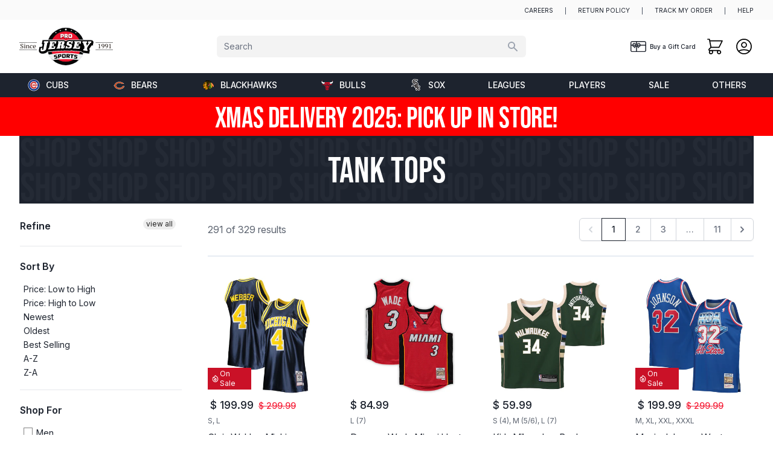

--- FILE ---
content_type: text/html; charset=utf-8
request_url: https://projerseysports.com/collections/tank-tops/jerseys
body_size: 52094
content:
<!doctype html>
<html lang="en">
  <head>
    <meta charset="utf-8">
    <meta http-equiv="X-UA-Compatible" content="IE=edge">
    <meta name="viewport" content="width=device-width,initial-scale=1">
    <meta name="theme-color" content="">
    <link rel="canonical" href="https://projerseysports.com/collections/tank-tops/jerseys">
    <link rel="preconnect" href="https://cdn.shopify.com" crossorigin>

    <link rel="shortcut icon" href="//projerseysports.com/cdn/shop/t/63/assets/favicon.ico?v=89110417900977385091637100167">
    <link rel="apple-touch-icon" href="//projerseysports.com/cdn/shop/t/63/assets/apple-touch-icon.png?v=110866798523388409001637100166">
    <link rel="apple-touch-icon" sizes="72x72" href="//projerseysports.com/cdn/shop/t/63/assets/apple-touch-icon-72x72.png?v=50620619258551995081637100165">
    <link rel="apple-touch-icon" sizes="114x114" href="//projerseysports.com/cdn/shop/t/63/assets/apple-touch-icon-114x114.png?v=174514407166203110251637100165"><title>Tank Tops</title>

    <meta name="keywords" content="Shop, Apparel, Sports, Chicago Sports, Jerseys, Blackhawks, Bulls, Cubs, White Sox, NHL, NFL, NBA" />

    
  
  <meta property="og:title" content="Tank Tops" />
  <meta property="og:type" content="website" />

<meta property="og:image" content="http://projerseysports.com/cdn/shop/files/Social_Sharing_image.png?v=1738800298">
  <meta property="og:image:secure_url" content="https://projerseysports.com/cdn/shop/files/Social_Sharing_image.png?v=1738800298">
  <meta property="og:image:width" content="1200">
  <meta property="og:image:height" content="628">
    


  <meta name="twitter:card" content="summary_large_image">
  <meta name="twitter:site" content="@ProJerseySports">
  <meta name="twitter:title" content="Pro Jersey Sports | Sports Apparel, Blackhawks Jerseys & more">
  <meta name="twitter:description" content="Largest selections of sports merchandise for the Chicago Blackhawks, Bears, Bulls, Cubs and White Sox.">


    <script src="//projerseysports.com/cdn/shop/t/63/assets/global.js?v=113646141456657305761711656800" defer="defer"></script>

    <script>window.performance && window.performance.mark && window.performance.mark('shopify.content_for_header.start');</script><meta name="google-site-verification" content="hU11aMBwtk_9VFTXRqLr3HE1f5CZfRV7EV5s6KQIIFU">
<meta name="facebook-domain-verification" content="zckfrkvt8gc5jk3wjf73uked3v5lkj">
<meta name="facebook-domain-verification" content="7aqv8omf60k7rjnqrkd3oycbqezpt2">
<meta id="shopify-digital-wallet" name="shopify-digital-wallet" content="/3786653/digital_wallets/dialog">
<meta name="shopify-checkout-api-token" content="0c3f7c83a374de5ae4d68f715cdeac60">
<meta id="in-context-paypal-metadata" data-shop-id="3786653" data-venmo-supported="false" data-environment="production" data-locale="en_US" data-paypal-v4="true" data-currency="USD">
<link rel="alternate" type="application/atom+xml" title="Feed" href="/collections/tank-tops/jerseys.atom" />
<link rel="next" href="/collections/tank-tops/jerseys?page=2">
<link rel="alternate" type="application/json+oembed" href="https://projerseysports.com/collections/tank-tops/jerseys.oembed">
<script async="async" src="/checkouts/internal/preloads.js?locale=en-US"></script>
<link rel="preconnect" href="https://shop.app" crossorigin="anonymous">
<script async="async" src="https://shop.app/checkouts/internal/preloads.js?locale=en-US&shop_id=3786653" crossorigin="anonymous"></script>
<script id="apple-pay-shop-capabilities" type="application/json">{"shopId":3786653,"countryCode":"US","currencyCode":"USD","merchantCapabilities":["supports3DS"],"merchantId":"gid:\/\/shopify\/Shop\/3786653","merchantName":"Pro Jersey Sports","requiredBillingContactFields":["postalAddress","email","phone"],"requiredShippingContactFields":["postalAddress","email","phone"],"shippingType":"shipping","supportedNetworks":["visa","masterCard","amex","discover","elo","jcb"],"total":{"type":"pending","label":"Pro Jersey Sports","amount":"1.00"},"shopifyPaymentsEnabled":true,"supportsSubscriptions":true}</script>
<script id="shopify-features" type="application/json">{"accessToken":"0c3f7c83a374de5ae4d68f715cdeac60","betas":["rich-media-storefront-analytics"],"domain":"projerseysports.com","predictiveSearch":true,"shopId":3786653,"locale":"en"}</script>
<script>var Shopify = Shopify || {};
Shopify.shop = "pro-jersey-sports.myshopify.com";
Shopify.locale = "en";
Shopify.currency = {"active":"USD","rate":"1.0"};
Shopify.country = "US";
Shopify.theme = {"name":"infinity\/main","id":120513495093,"schema_name":"Infinity","schema_version":"1.1.0","theme_store_id":null,"role":"main"};
Shopify.theme.handle = "null";
Shopify.theme.style = {"id":null,"handle":null};
Shopify.cdnHost = "projerseysports.com/cdn";
Shopify.routes = Shopify.routes || {};
Shopify.routes.root = "/";</script>
<script type="module">!function(o){(o.Shopify=o.Shopify||{}).modules=!0}(window);</script>
<script>!function(o){function n(){var o=[];function n(){o.push(Array.prototype.slice.apply(arguments))}return n.q=o,n}var t=o.Shopify=o.Shopify||{};t.loadFeatures=n(),t.autoloadFeatures=n()}(window);</script>
<script>
  window.ShopifyPay = window.ShopifyPay || {};
  window.ShopifyPay.apiHost = "shop.app\/pay";
  window.ShopifyPay.redirectState = null;
</script>
<script id="shop-js-analytics" type="application/json">{"pageType":"collection"}</script>
<script defer="defer" async type="module" src="//projerseysports.com/cdn/shopifycloud/shop-js/modules/v2/client.init-shop-cart-sync_DtuiiIyl.en.esm.js"></script>
<script defer="defer" async type="module" src="//projerseysports.com/cdn/shopifycloud/shop-js/modules/v2/chunk.common_CUHEfi5Q.esm.js"></script>
<script type="module">
  await import("//projerseysports.com/cdn/shopifycloud/shop-js/modules/v2/client.init-shop-cart-sync_DtuiiIyl.en.esm.js");
await import("//projerseysports.com/cdn/shopifycloud/shop-js/modules/v2/chunk.common_CUHEfi5Q.esm.js");

  window.Shopify.SignInWithShop?.initShopCartSync?.({"fedCMEnabled":true,"windoidEnabled":true});

</script>
<script>
  window.Shopify = window.Shopify || {};
  if (!window.Shopify.featureAssets) window.Shopify.featureAssets = {};
  window.Shopify.featureAssets['shop-js'] = {"shop-cart-sync":["modules/v2/client.shop-cart-sync_DFoTY42P.en.esm.js","modules/v2/chunk.common_CUHEfi5Q.esm.js"],"init-fed-cm":["modules/v2/client.init-fed-cm_D2UNy1i2.en.esm.js","modules/v2/chunk.common_CUHEfi5Q.esm.js"],"init-shop-email-lookup-coordinator":["modules/v2/client.init-shop-email-lookup-coordinator_BQEe2rDt.en.esm.js","modules/v2/chunk.common_CUHEfi5Q.esm.js"],"shop-cash-offers":["modules/v2/client.shop-cash-offers_3CTtReFF.en.esm.js","modules/v2/chunk.common_CUHEfi5Q.esm.js","modules/v2/chunk.modal_BewljZkx.esm.js"],"shop-button":["modules/v2/client.shop-button_C6oxCjDL.en.esm.js","modules/v2/chunk.common_CUHEfi5Q.esm.js"],"init-windoid":["modules/v2/client.init-windoid_5pix8xhK.en.esm.js","modules/v2/chunk.common_CUHEfi5Q.esm.js"],"avatar":["modules/v2/client.avatar_BTnouDA3.en.esm.js"],"init-shop-cart-sync":["modules/v2/client.init-shop-cart-sync_DtuiiIyl.en.esm.js","modules/v2/chunk.common_CUHEfi5Q.esm.js"],"shop-toast-manager":["modules/v2/client.shop-toast-manager_BYv_8cH1.en.esm.js","modules/v2/chunk.common_CUHEfi5Q.esm.js"],"pay-button":["modules/v2/client.pay-button_FnF9EIkY.en.esm.js","modules/v2/chunk.common_CUHEfi5Q.esm.js"],"shop-login-button":["modules/v2/client.shop-login-button_CH1KUpOf.en.esm.js","modules/v2/chunk.common_CUHEfi5Q.esm.js","modules/v2/chunk.modal_BewljZkx.esm.js"],"init-customer-accounts-sign-up":["modules/v2/client.init-customer-accounts-sign-up_aj7QGgYS.en.esm.js","modules/v2/client.shop-login-button_CH1KUpOf.en.esm.js","modules/v2/chunk.common_CUHEfi5Q.esm.js","modules/v2/chunk.modal_BewljZkx.esm.js"],"init-shop-for-new-customer-accounts":["modules/v2/client.init-shop-for-new-customer-accounts_NbnYRf_7.en.esm.js","modules/v2/client.shop-login-button_CH1KUpOf.en.esm.js","modules/v2/chunk.common_CUHEfi5Q.esm.js","modules/v2/chunk.modal_BewljZkx.esm.js"],"init-customer-accounts":["modules/v2/client.init-customer-accounts_ppedhqCH.en.esm.js","modules/v2/client.shop-login-button_CH1KUpOf.en.esm.js","modules/v2/chunk.common_CUHEfi5Q.esm.js","modules/v2/chunk.modal_BewljZkx.esm.js"],"shop-follow-button":["modules/v2/client.shop-follow-button_CMIBBa6u.en.esm.js","modules/v2/chunk.common_CUHEfi5Q.esm.js","modules/v2/chunk.modal_BewljZkx.esm.js"],"lead-capture":["modules/v2/client.lead-capture_But0hIyf.en.esm.js","modules/v2/chunk.common_CUHEfi5Q.esm.js","modules/v2/chunk.modal_BewljZkx.esm.js"],"checkout-modal":["modules/v2/client.checkout-modal_BBxc70dQ.en.esm.js","modules/v2/chunk.common_CUHEfi5Q.esm.js","modules/v2/chunk.modal_BewljZkx.esm.js"],"shop-login":["modules/v2/client.shop-login_hM3Q17Kl.en.esm.js","modules/v2/chunk.common_CUHEfi5Q.esm.js","modules/v2/chunk.modal_BewljZkx.esm.js"],"payment-terms":["modules/v2/client.payment-terms_CAtGlQYS.en.esm.js","modules/v2/chunk.common_CUHEfi5Q.esm.js","modules/v2/chunk.modal_BewljZkx.esm.js"]};
</script>
<script>(function() {
  var isLoaded = false;
  function asyncLoad() {
    if (isLoaded) return;
    isLoaded = true;
    var urls = ["https:\/\/uw-egcr.s3.eu-west-2.amazonaws.com\/egcr-badge-pro-jersey-sports.myshopify.com.js?shop=pro-jersey-sports.myshopify.com","\/\/cdn.shopify.com\/proxy\/6cc3d92945955269f4346a684f2c3a0324f1a82a6de2faeba779d8af746e58bf\/bingshoppingtool-t2app-prod.trafficmanager.net\/api\/ShopifyMT\/v1\/uet\/tracking_script?shop=pro-jersey-sports.myshopify.com\u0026sp-cache-control=cHVibGljLCBtYXgtYWdlPTkwMA","https:\/\/code.jquery.com\/jquery-3.3.1.min.js?shop=pro-jersey-sports.myshopify.com","https:\/\/app.bentonow.com\/78fcd82af3379fa6ad45e035d9f2151d.js?shopify=true\u0026shop=pro-jersey-sports.myshopify.com"];
    for (var i = 0; i < urls.length; i++) {
      var s = document.createElement('script');
      s.type = 'text/javascript';
      s.async = true;
      s.src = urls[i];
      var x = document.getElementsByTagName('script')[0];
      x.parentNode.insertBefore(s, x);
    }
  };
  if(window.attachEvent) {
    window.attachEvent('onload', asyncLoad);
  } else {
    window.addEventListener('load', asyncLoad, false);
  }
})();</script>
<script id="__st">var __st={"a":3786653,"offset":-21600,"reqid":"f3cf796f-e4bf-40ad-958f-54d42c1ebc88-1766915255","pageurl":"projerseysports.com\/collections\/tank-tops\/jerseys","u":"db410ab641fc","p":"collection","rtyp":"collection","rid":27035240};</script>
<script>window.ShopifyPaypalV4VisibilityTracking = true;</script>
<script id="captcha-bootstrap">!function(){'use strict';const t='contact',e='account',n='new_comment',o=[[t,t],['blogs',n],['comments',n],[t,'customer']],c=[[e,'customer_login'],[e,'guest_login'],[e,'recover_customer_password'],[e,'create_customer']],r=t=>t.map((([t,e])=>`form[action*='/${t}']:not([data-nocaptcha='true']) input[name='form_type'][value='${e}']`)).join(','),a=t=>()=>t?[...document.querySelectorAll(t)].map((t=>t.form)):[];function s(){const t=[...o],e=r(t);return a(e)}const i='password',u='form_key',d=['recaptcha-v3-token','g-recaptcha-response','h-captcha-response',i],f=()=>{try{return window.sessionStorage}catch{return}},m='__shopify_v',_=t=>t.elements[u];function p(t,e,n=!1){try{const o=window.sessionStorage,c=JSON.parse(o.getItem(e)),{data:r}=function(t){const{data:e,action:n}=t;return t[m]||n?{data:e,action:n}:{data:t,action:n}}(c);for(const[e,n]of Object.entries(r))t.elements[e]&&(t.elements[e].value=n);n&&o.removeItem(e)}catch(o){console.error('form repopulation failed',{error:o})}}const l='form_type',E='cptcha';function T(t){t.dataset[E]=!0}const w=window,h=w.document,L='Shopify',v='ce_forms',y='captcha';let A=!1;((t,e)=>{const n=(g='f06e6c50-85a8-45c8-87d0-21a2b65856fe',I='https://cdn.shopify.com/shopifycloud/storefront-forms-hcaptcha/ce_storefront_forms_captcha_hcaptcha.v1.5.2.iife.js',D={infoText:'Protected by hCaptcha',privacyText:'Privacy',termsText:'Terms'},(t,e,n)=>{const o=w[L][v],c=o.bindForm;if(c)return c(t,g,e,D).then(n);var r;o.q.push([[t,g,e,D],n]),r=I,A||(h.body.append(Object.assign(h.createElement('script'),{id:'captcha-provider',async:!0,src:r})),A=!0)});var g,I,D;w[L]=w[L]||{},w[L][v]=w[L][v]||{},w[L][v].q=[],w[L][y]=w[L][y]||{},w[L][y].protect=function(t,e){n(t,void 0,e),T(t)},Object.freeze(w[L][y]),function(t,e,n,w,h,L){const[v,y,A,g]=function(t,e,n){const i=e?o:[],u=t?c:[],d=[...i,...u],f=r(d),m=r(i),_=r(d.filter((([t,e])=>n.includes(e))));return[a(f),a(m),a(_),s()]}(w,h,L),I=t=>{const e=t.target;return e instanceof HTMLFormElement?e:e&&e.form},D=t=>v().includes(t);t.addEventListener('submit',(t=>{const e=I(t);if(!e)return;const n=D(e)&&!e.dataset.hcaptchaBound&&!e.dataset.recaptchaBound,o=_(e),c=g().includes(e)&&(!o||!o.value);(n||c)&&t.preventDefault(),c&&!n&&(function(t){try{if(!f())return;!function(t){const e=f();if(!e)return;const n=_(t);if(!n)return;const o=n.value;o&&e.removeItem(o)}(t);const e=Array.from(Array(32),(()=>Math.random().toString(36)[2])).join('');!function(t,e){_(t)||t.append(Object.assign(document.createElement('input'),{type:'hidden',name:u})),t.elements[u].value=e}(t,e),function(t,e){const n=f();if(!n)return;const o=[...t.querySelectorAll(`input[type='${i}']`)].map((({name:t})=>t)),c=[...d,...o],r={};for(const[a,s]of new FormData(t).entries())c.includes(a)||(r[a]=s);n.setItem(e,JSON.stringify({[m]:1,action:t.action,data:r}))}(t,e)}catch(e){console.error('failed to persist form',e)}}(e),e.submit())}));const S=(t,e)=>{t&&!t.dataset[E]&&(n(t,e.some((e=>e===t))),T(t))};for(const o of['focusin','change'])t.addEventListener(o,(t=>{const e=I(t);D(e)&&S(e,y())}));const B=e.get('form_key'),M=e.get(l),P=B&&M;t.addEventListener('DOMContentLoaded',(()=>{const t=y();if(P)for(const e of t)e.elements[l].value===M&&p(e,B);[...new Set([...A(),...v().filter((t=>'true'===t.dataset.shopifyCaptcha))])].forEach((e=>S(e,t)))}))}(h,new URLSearchParams(w.location.search),n,t,e,['guest_login'])})(!0,!0)}();</script>
<script integrity="sha256-4kQ18oKyAcykRKYeNunJcIwy7WH5gtpwJnB7kiuLZ1E=" data-source-attribution="shopify.loadfeatures" defer="defer" src="//projerseysports.com/cdn/shopifycloud/storefront/assets/storefront/load_feature-a0a9edcb.js" crossorigin="anonymous"></script>
<script crossorigin="anonymous" defer="defer" src="//projerseysports.com/cdn/shopifycloud/storefront/assets/shopify_pay/storefront-65b4c6d7.js?v=20250812"></script>
<script data-source-attribution="shopify.dynamic_checkout.dynamic.init">var Shopify=Shopify||{};Shopify.PaymentButton=Shopify.PaymentButton||{isStorefrontPortableWallets:!0,init:function(){window.Shopify.PaymentButton.init=function(){};var t=document.createElement("script");t.src="https://projerseysports.com/cdn/shopifycloud/portable-wallets/latest/portable-wallets.en.js",t.type="module",document.head.appendChild(t)}};
</script>
<script data-source-attribution="shopify.dynamic_checkout.buyer_consent">
  function portableWalletsHideBuyerConsent(e){var t=document.getElementById("shopify-buyer-consent"),n=document.getElementById("shopify-subscription-policy-button");t&&n&&(t.classList.add("hidden"),t.setAttribute("aria-hidden","true"),n.removeEventListener("click",e))}function portableWalletsShowBuyerConsent(e){var t=document.getElementById("shopify-buyer-consent"),n=document.getElementById("shopify-subscription-policy-button");t&&n&&(t.classList.remove("hidden"),t.removeAttribute("aria-hidden"),n.addEventListener("click",e))}window.Shopify?.PaymentButton&&(window.Shopify.PaymentButton.hideBuyerConsent=portableWalletsHideBuyerConsent,window.Shopify.PaymentButton.showBuyerConsent=portableWalletsShowBuyerConsent);
</script>
<script data-source-attribution="shopify.dynamic_checkout.cart.bootstrap">document.addEventListener("DOMContentLoaded",(function(){function t(){return document.querySelector("shopify-accelerated-checkout-cart, shopify-accelerated-checkout")}if(t())Shopify.PaymentButton.init();else{new MutationObserver((function(e,n){t()&&(Shopify.PaymentButton.init(),n.disconnect())})).observe(document.body,{childList:!0,subtree:!0})}}));
</script>
<script id='scb4127' type='text/javascript' async='' src='https://projerseysports.com/cdn/shopifycloud/privacy-banner/storefront-banner.js'></script><link id="shopify-accelerated-checkout-styles" rel="stylesheet" media="screen" href="https://projerseysports.com/cdn/shopifycloud/portable-wallets/latest/accelerated-checkout-backwards-compat.css" crossorigin="anonymous">
<style id="shopify-accelerated-checkout-cart">
        #shopify-buyer-consent {
  margin-top: 1em;
  display: inline-block;
  width: 100%;
}

#shopify-buyer-consent.hidden {
  display: none;
}

#shopify-subscription-policy-button {
  background: none;
  border: none;
  padding: 0;
  text-decoration: underline;
  font-size: inherit;
  cursor: pointer;
}

#shopify-subscription-policy-button::before {
  box-shadow: none;
}

      </style>

<script>window.performance && window.performance.mark && window.performance.mark('shopify.content_for_header.end');</script>
    
    <link href="https://rsms.me/inter/inter.css" rel="stylesheet" type="text/css" media="all" />
    <link href="https://use.typekit.net/wfl4qeb.css" rel="stylesheet" type="text/css" media="all" />
    
    <link href="//projerseysports.com/cdn/shop/t/63/assets/application.css?v=147681037764891886061747324780" rel="stylesheet" type="text/css" media="all" />
    <div id="shopify-section-filter-menu-settings" class="shopify-section"><style type="text/css">
/*  Filter Menu Color and Image Section CSS */</style>
<link href="//projerseysports.com/cdn/shop/t/63/assets/filter-menu.scss.css?v=177996615552473755321697563723" rel="stylesheet" type="text/css" media="all" />
<script src="//projerseysports.com/cdn/shop/t/63/assets/filter-menu.js?v=182978078555568710921697563723" defer></script>





</div>
  <!-- BEGIN app block: shopify://apps/klaviyo-email-marketing-sms/blocks/klaviyo-onsite-embed/2632fe16-c075-4321-a88b-50b567f42507 -->












  <script async src="https://static.klaviyo.com/onsite/js/jhBXca/klaviyo.js?company_id=jhBXca"></script>
  <script>!function(){if(!window.klaviyo){window._klOnsite=window._klOnsite||[];try{window.klaviyo=new Proxy({},{get:function(n,i){return"push"===i?function(){var n;(n=window._klOnsite).push.apply(n,arguments)}:function(){for(var n=arguments.length,o=new Array(n),w=0;w<n;w++)o[w]=arguments[w];var t="function"==typeof o[o.length-1]?o.pop():void 0,e=new Promise((function(n){window._klOnsite.push([i].concat(o,[function(i){t&&t(i),n(i)}]))}));return e}}})}catch(n){window.klaviyo=window.klaviyo||[],window.klaviyo.push=function(){var n;(n=window._klOnsite).push.apply(n,arguments)}}}}();</script>

  




  <script>
    window.klaviyoReviewsProductDesignMode = false
  </script>







<!-- END app block --><script src="https://cdn.shopify.com/extensions/019ab370-3427-7dfe-9e9e-e24647f8564c/cartbite-75/assets/cartbite-embed.js" type="text/javascript" defer="defer"></script>
<link href="https://monorail-edge.shopifysvc.com" rel="dns-prefetch">
<script>(function(){if ("sendBeacon" in navigator && "performance" in window) {try {var session_token_from_headers = performance.getEntriesByType('navigation')[0].serverTiming.find(x => x.name == '_s').description;} catch {var session_token_from_headers = undefined;}var session_cookie_matches = document.cookie.match(/_shopify_s=([^;]*)/);var session_token_from_cookie = session_cookie_matches && session_cookie_matches.length === 2 ? session_cookie_matches[1] : "";var session_token = session_token_from_headers || session_token_from_cookie || "";function handle_abandonment_event(e) {var entries = performance.getEntries().filter(function(entry) {return /monorail-edge.shopifysvc.com/.test(entry.name);});if (!window.abandonment_tracked && entries.length === 0) {window.abandonment_tracked = true;var currentMs = Date.now();var navigation_start = performance.timing.navigationStart;var payload = {shop_id: 3786653,url: window.location.href,navigation_start,duration: currentMs - navigation_start,session_token,page_type: "collection"};window.navigator.sendBeacon("https://monorail-edge.shopifysvc.com/v1/produce", JSON.stringify({schema_id: "online_store_buyer_site_abandonment/1.1",payload: payload,metadata: {event_created_at_ms: currentMs,event_sent_at_ms: currentMs}}));}}window.addEventListener('pagehide', handle_abandonment_event);}}());</script>
<script id="web-pixels-manager-setup">(function e(e,d,r,n,o){if(void 0===o&&(o={}),!Boolean(null===(a=null===(i=window.Shopify)||void 0===i?void 0:i.analytics)||void 0===a?void 0:a.replayQueue)){var i,a;window.Shopify=window.Shopify||{};var t=window.Shopify;t.analytics=t.analytics||{};var s=t.analytics;s.replayQueue=[],s.publish=function(e,d,r){return s.replayQueue.push([e,d,r]),!0};try{self.performance.mark("wpm:start")}catch(e){}var l=function(){var e={modern:/Edge?\/(1{2}[4-9]|1[2-9]\d|[2-9]\d{2}|\d{4,})\.\d+(\.\d+|)|Firefox\/(1{2}[4-9]|1[2-9]\d|[2-9]\d{2}|\d{4,})\.\d+(\.\d+|)|Chrom(ium|e)\/(9{2}|\d{3,})\.\d+(\.\d+|)|(Maci|X1{2}).+ Version\/(15\.\d+|(1[6-9]|[2-9]\d|\d{3,})\.\d+)([,.]\d+|)( \(\w+\)|)( Mobile\/\w+|) Safari\/|Chrome.+OPR\/(9{2}|\d{3,})\.\d+\.\d+|(CPU[ +]OS|iPhone[ +]OS|CPU[ +]iPhone|CPU IPhone OS|CPU iPad OS)[ +]+(15[._]\d+|(1[6-9]|[2-9]\d|\d{3,})[._]\d+)([._]\d+|)|Android:?[ /-](13[3-9]|1[4-9]\d|[2-9]\d{2}|\d{4,})(\.\d+|)(\.\d+|)|Android.+Firefox\/(13[5-9]|1[4-9]\d|[2-9]\d{2}|\d{4,})\.\d+(\.\d+|)|Android.+Chrom(ium|e)\/(13[3-9]|1[4-9]\d|[2-9]\d{2}|\d{4,})\.\d+(\.\d+|)|SamsungBrowser\/([2-9]\d|\d{3,})\.\d+/,legacy:/Edge?\/(1[6-9]|[2-9]\d|\d{3,})\.\d+(\.\d+|)|Firefox\/(5[4-9]|[6-9]\d|\d{3,})\.\d+(\.\d+|)|Chrom(ium|e)\/(5[1-9]|[6-9]\d|\d{3,})\.\d+(\.\d+|)([\d.]+$|.*Safari\/(?![\d.]+ Edge\/[\d.]+$))|(Maci|X1{2}).+ Version\/(10\.\d+|(1[1-9]|[2-9]\d|\d{3,})\.\d+)([,.]\d+|)( \(\w+\)|)( Mobile\/\w+|) Safari\/|Chrome.+OPR\/(3[89]|[4-9]\d|\d{3,})\.\d+\.\d+|(CPU[ +]OS|iPhone[ +]OS|CPU[ +]iPhone|CPU IPhone OS|CPU iPad OS)[ +]+(10[._]\d+|(1[1-9]|[2-9]\d|\d{3,})[._]\d+)([._]\d+|)|Android:?[ /-](13[3-9]|1[4-9]\d|[2-9]\d{2}|\d{4,})(\.\d+|)(\.\d+|)|Mobile Safari.+OPR\/([89]\d|\d{3,})\.\d+\.\d+|Android.+Firefox\/(13[5-9]|1[4-9]\d|[2-9]\d{2}|\d{4,})\.\d+(\.\d+|)|Android.+Chrom(ium|e)\/(13[3-9]|1[4-9]\d|[2-9]\d{2}|\d{4,})\.\d+(\.\d+|)|Android.+(UC? ?Browser|UCWEB|U3)[ /]?(15\.([5-9]|\d{2,})|(1[6-9]|[2-9]\d|\d{3,})\.\d+)\.\d+|SamsungBrowser\/(5\.\d+|([6-9]|\d{2,})\.\d+)|Android.+MQ{2}Browser\/(14(\.(9|\d{2,})|)|(1[5-9]|[2-9]\d|\d{3,})(\.\d+|))(\.\d+|)|K[Aa][Ii]OS\/(3\.\d+|([4-9]|\d{2,})\.\d+)(\.\d+|)/},d=e.modern,r=e.legacy,n=navigator.userAgent;return n.match(d)?"modern":n.match(r)?"legacy":"unknown"}(),u="modern"===l?"modern":"legacy",c=(null!=n?n:{modern:"",legacy:""})[u],f=function(e){return[e.baseUrl,"/wpm","/b",e.hashVersion,"modern"===e.buildTarget?"m":"l",".js"].join("")}({baseUrl:d,hashVersion:r,buildTarget:u}),m=function(e){var d=e.version,r=e.bundleTarget,n=e.surface,o=e.pageUrl,i=e.monorailEndpoint;return{emit:function(e){var a=e.status,t=e.errorMsg,s=(new Date).getTime(),l=JSON.stringify({metadata:{event_sent_at_ms:s},events:[{schema_id:"web_pixels_manager_load/3.1",payload:{version:d,bundle_target:r,page_url:o,status:a,surface:n,error_msg:t},metadata:{event_created_at_ms:s}}]});if(!i)return console&&console.warn&&console.warn("[Web Pixels Manager] No Monorail endpoint provided, skipping logging."),!1;try{return self.navigator.sendBeacon.bind(self.navigator)(i,l)}catch(e){}var u=new XMLHttpRequest;try{return u.open("POST",i,!0),u.setRequestHeader("Content-Type","text/plain"),u.send(l),!0}catch(e){return console&&console.warn&&console.warn("[Web Pixels Manager] Got an unhandled error while logging to Monorail."),!1}}}}({version:r,bundleTarget:l,surface:e.surface,pageUrl:self.location.href,monorailEndpoint:e.monorailEndpoint});try{o.browserTarget=l,function(e){var d=e.src,r=e.async,n=void 0===r||r,o=e.onload,i=e.onerror,a=e.sri,t=e.scriptDataAttributes,s=void 0===t?{}:t,l=document.createElement("script"),u=document.querySelector("head"),c=document.querySelector("body");if(l.async=n,l.src=d,a&&(l.integrity=a,l.crossOrigin="anonymous"),s)for(var f in s)if(Object.prototype.hasOwnProperty.call(s,f))try{l.dataset[f]=s[f]}catch(e){}if(o&&l.addEventListener("load",o),i&&l.addEventListener("error",i),u)u.appendChild(l);else{if(!c)throw new Error("Did not find a head or body element to append the script");c.appendChild(l)}}({src:f,async:!0,onload:function(){if(!function(){var e,d;return Boolean(null===(d=null===(e=window.Shopify)||void 0===e?void 0:e.analytics)||void 0===d?void 0:d.initialized)}()){var d=window.webPixelsManager.init(e)||void 0;if(d){var r=window.Shopify.analytics;r.replayQueue.forEach((function(e){var r=e[0],n=e[1],o=e[2];d.publishCustomEvent(r,n,o)})),r.replayQueue=[],r.publish=d.publishCustomEvent,r.visitor=d.visitor,r.initialized=!0}}},onerror:function(){return m.emit({status:"failed",errorMsg:"".concat(f," has failed to load")})},sri:function(e){var d=/^sha384-[A-Za-z0-9+/=]+$/;return"string"==typeof e&&d.test(e)}(c)?c:"",scriptDataAttributes:o}),m.emit({status:"loading"})}catch(e){m.emit({status:"failed",errorMsg:(null==e?void 0:e.message)||"Unknown error"})}}})({shopId: 3786653,storefrontBaseUrl: "https://projerseysports.com",extensionsBaseUrl: "https://extensions.shopifycdn.com/cdn/shopifycloud/web-pixels-manager",monorailEndpoint: "https://monorail-edge.shopifysvc.com/unstable/produce_batch",surface: "storefront-renderer",enabledBetaFlags: ["2dca8a86","a0d5f9d2"],webPixelsConfigList: [{"id":"1381761077","configuration":"{\"ti\":\"11043842\",\"endpoint\":\"https:\/\/bat.bing.com\/action\/0\"}","eventPayloadVersion":"v1","runtimeContext":"STRICT","scriptVersion":"5ee93563fe31b11d2d65e2f09a5229dc","type":"APP","apiClientId":2997493,"privacyPurposes":["ANALYTICS","MARKETING","SALE_OF_DATA"],"dataSharingAdjustments":{"protectedCustomerApprovalScopes":["read_customer_personal_data"]}},{"id":"429490229","configuration":"{\"config\":\"{\\\"pixel_id\\\":\\\"AW-926545588\\\",\\\"target_country\\\":\\\"US\\\",\\\"gtag_events\\\":[{\\\"type\\\":\\\"begin_checkout\\\",\\\"action_label\\\":\\\"AW-926545588\\\/VSs2COq3iYsBELTt57kD\\\"},{\\\"type\\\":\\\"search\\\",\\\"action_label\\\":\\\"AW-926545588\\\/eTcNCO23iYsBELTt57kD\\\"},{\\\"type\\\":\\\"view_item\\\",\\\"action_label\\\":[\\\"AW-926545588\\\/5EQSCOS3iYsBELTt57kD\\\",\\\"MC-43622WJWSX\\\",\\\"MC-JY3LVN1KM1\\\"]},{\\\"type\\\":\\\"purchase\\\",\\\"action_label\\\":[\\\"AW-926545588\\\/HVpGCOG3iYsBELTt57kD\\\",\\\"MC-43622WJWSX\\\",\\\"MC-JY3LVN1KM1\\\"]},{\\\"type\\\":\\\"page_view\\\",\\\"action_label\\\":[\\\"AW-926545588\\\/SFs8CN63iYsBELTt57kD\\\",\\\"MC-43622WJWSX\\\",\\\"MC-JY3LVN1KM1\\\"]},{\\\"type\\\":\\\"add_payment_info\\\",\\\"action_label\\\":\\\"AW-926545588\\\/ZvpWCPC3iYsBELTt57kD\\\"},{\\\"type\\\":\\\"add_to_cart\\\",\\\"action_label\\\":\\\"AW-926545588\\\/QULOCOe3iYsBELTt57kD\\\"}],\\\"enable_monitoring_mode\\\":false}\"}","eventPayloadVersion":"v1","runtimeContext":"OPEN","scriptVersion":"b2a88bafab3e21179ed38636efcd8a93","type":"APP","apiClientId":1780363,"privacyPurposes":[],"dataSharingAdjustments":{"protectedCustomerApprovalScopes":["read_customer_address","read_customer_email","read_customer_name","read_customer_personal_data","read_customer_phone"]}},{"id":"289407029","configuration":"{\"accountID\":\"3786653\"}","eventPayloadVersion":"v1","runtimeContext":"STRICT","scriptVersion":"3c72ff377e9d92ad2f15992c3c493e7f","type":"APP","apiClientId":5263155,"privacyPurposes":[],"dataSharingAdjustments":{"protectedCustomerApprovalScopes":["read_customer_address","read_customer_email","read_customer_name","read_customer_personal_data","read_customer_phone"]}},{"id":"164626485","configuration":"{\"pixel_id\":\"203881420011001\",\"pixel_type\":\"facebook_pixel\",\"metaapp_system_user_token\":\"-\"}","eventPayloadVersion":"v1","runtimeContext":"OPEN","scriptVersion":"ca16bc87fe92b6042fbaa3acc2fbdaa6","type":"APP","apiClientId":2329312,"privacyPurposes":["ANALYTICS","MARKETING","SALE_OF_DATA"],"dataSharingAdjustments":{"protectedCustomerApprovalScopes":["read_customer_address","read_customer_email","read_customer_name","read_customer_personal_data","read_customer_phone"]}},{"id":"62128181","configuration":"{\"tagID\":\"2614152029235\"}","eventPayloadVersion":"v1","runtimeContext":"STRICT","scriptVersion":"18031546ee651571ed29edbe71a3550b","type":"APP","apiClientId":3009811,"privacyPurposes":["ANALYTICS","MARKETING","SALE_OF_DATA"],"dataSharingAdjustments":{"protectedCustomerApprovalScopes":["read_customer_address","read_customer_email","read_customer_name","read_customer_personal_data","read_customer_phone"]}},{"id":"35520565","eventPayloadVersion":"1","runtimeContext":"LAX","scriptVersion":"3","type":"CUSTOM","privacyPurposes":[],"name":"Google Ads"},{"id":"shopify-app-pixel","configuration":"{}","eventPayloadVersion":"v1","runtimeContext":"STRICT","scriptVersion":"0450","apiClientId":"shopify-pixel","type":"APP","privacyPurposes":["ANALYTICS","MARKETING"]},{"id":"shopify-custom-pixel","eventPayloadVersion":"v1","runtimeContext":"LAX","scriptVersion":"0450","apiClientId":"shopify-pixel","type":"CUSTOM","privacyPurposes":["ANALYTICS","MARKETING"]}],isMerchantRequest: false,initData: {"shop":{"name":"Pro Jersey Sports","paymentSettings":{"currencyCode":"USD"},"myshopifyDomain":"pro-jersey-sports.myshopify.com","countryCode":"US","storefrontUrl":"https:\/\/projerseysports.com"},"customer":null,"cart":null,"checkout":null,"productVariants":[],"purchasingCompany":null},},"https://projerseysports.com/cdn","da62cc92w68dfea28pcf9825a4m392e00d0",{"modern":"","legacy":""},{"shopId":"3786653","storefrontBaseUrl":"https:\/\/projerseysports.com","extensionBaseUrl":"https:\/\/extensions.shopifycdn.com\/cdn\/shopifycloud\/web-pixels-manager","surface":"storefront-renderer","enabledBetaFlags":"[\"2dca8a86\", \"a0d5f9d2\"]","isMerchantRequest":"false","hashVersion":"da62cc92w68dfea28pcf9825a4m392e00d0","publish":"custom","events":"[[\"page_viewed\",{}],[\"collection_viewed\",{\"collection\":{\"id\":\"27035240\",\"title\":\"Tank Tops\",\"productVariants\":[{\"price\":{\"amount\":199.99,\"currencyCode\":\"USD\"},\"product\":{\"title\":\"Chris Webber Michigan Wolverines Mitchell \u0026 Ness 1991-92 Authentic Throwback College Jersey - Navy\",\"vendor\":\"Mitchell \u0026 Ness\",\"id\":\"6961451335733\",\"untranslatedTitle\":\"Chris Webber Michigan Wolverines Mitchell \u0026 Ness 1991-92 Authentic Throwback College Jersey - Navy\",\"url\":\"\/products\/chris-webber-michigan-wolverines-mitchell-ness-1991-92-authentic-throwback-college-jersey-navy\",\"type\":\"Jerseys\"},\"id\":\"41770205708341\",\"image\":{\"src\":\"\/\/projerseysports.com\/cdn\/shop\/products\/thumb_bb84247c-5b64-42cd-b1ff-1c838eb624e1.jpg?v=1759273396\"},\"sku\":\"\",\"title\":\"S \/ Navy\",\"untranslatedTitle\":\"S \/ Navy\"},{\"price\":{\"amount\":84.99,\"currencyCode\":\"USD\"},\"product\":{\"title\":\"Dwyane Wade Miami Heat Mitchell \u0026 Ness Preschool 2005-06 Hardwood Classics Player Jersey - Red\",\"vendor\":\"Mitchell \u0026 Ness\",\"id\":\"6923644338229\",\"untranslatedTitle\":\"Dwyane Wade Miami Heat Mitchell \u0026 Ness Preschool 2005-06 Hardwood Classics Player Jersey - Red\",\"url\":\"\/products\/dwyane-wade-miami-heat-mitchell-ness-preschool-2005-06-hardwood-classics-player-jersey-red\",\"type\":\"Jerseys\"},\"id\":\"41159937687605\",\"image\":{\"src\":\"\/\/projerseysports.com\/cdn\/shop\/products\/thumb-5_cf63ef41-63c1-4053-a504-a1403f86fff3.jpg?v=1654901936\"},\"sku\":\"195913878867\",\"title\":\"S (4) \/ Red\",\"untranslatedTitle\":\"S (4) \/ Red\"},{\"price\":{\"amount\":59.99,\"currencyCode\":\"USD\"},\"product\":{\"title\":\"Kids Milwaukee Bucks Giannis Antetokounmpo Nike Icon Edition Green Child Swingman Jersey\",\"vendor\":\"Nike\",\"id\":\"7137486471221\",\"untranslatedTitle\":\"Kids Milwaukee Bucks Giannis Antetokounmpo Nike Icon Edition Green Child Swingman Jersey\",\"url\":\"\/products\/kids-milwaukee-bucks-giannis-antetokounmpo-nike-icon-edition-green-child-swingman-jersey\",\"type\":\"Jerseys\"},\"id\":\"42090849468469\",\"image\":{\"src\":\"\/\/projerseysports.com\/cdn\/shop\/products\/Z2B3BZ6P_000_BCKGA_ANTETOKOUNMPO_BUCKS_ST.jpg?v=1674762176\"},\"sku\":\"197286143153\",\"title\":\"S (4) \/ GREEN\",\"untranslatedTitle\":\"S (4) \/ GREEN\"},{\"price\":{\"amount\":199.99,\"currencyCode\":\"USD\"},\"product\":{\"title\":\"Magic Johnson Western Conference Mitchell \u0026 Ness Hardwood Classics 1992 NBA All-Star Game Authentic Jersey - Royal\",\"vendor\":\"Mitchell \u0026 Ness\",\"id\":\"6961457332277\",\"untranslatedTitle\":\"Magic Johnson Western Conference Mitchell \u0026 Ness Hardwood Classics 1992 NBA All-Star Game Authentic Jersey - Royal\",\"url\":\"\/products\/magic-johnson-western-conference-mitchell-ness-hardwood-classics-1992-nba-all-star-game-authentic-jersey-royal\",\"type\":\"Jerseys\"},\"id\":\"41334314500149\",\"image\":{\"src\":\"\/\/projerseysports.com\/cdn\/shop\/products\/thumb_3_74ff04b2-6a17-455c-8804-aa2d1dbe7eff.jpg?v=1657729146\"},\"sku\":\"195563623275\",\"title\":\"M \/ Navy\",\"untranslatedTitle\":\"M \/ Navy\"},{\"price\":{\"amount\":134.99,\"currencyCode\":\"USD\"},\"product\":{\"title\":\"Men's Adrian Dantley Utah Jazz Mitchell \u0026 Ness 1980-81 Green Hardwood Classics Swingman Jersey\",\"vendor\":\"Mitchell \u0026 Ness\",\"id\":\"6650792411189\",\"untranslatedTitle\":\"Men's Adrian Dantley Utah Jazz Mitchell \u0026 Ness 1980-81 Green Hardwood Classics Swingman Jersey\",\"url\":\"\/products\/mens-adrian-dantley-utah-jazz-mitchell-ness-1980-81-green-hardwood-classics-swingman-jersey\",\"type\":\"Jerseys\"},\"id\":\"39819000348725\",\"image\":{\"src\":\"\/\/projerseysports.com\/cdn\/shop\/files\/daaa213a-7ef6-4cdd-8188-035cfedeb4fb.webp?v=1743392759\"},\"sku\":null,\"title\":\"S \/ Green\",\"untranslatedTitle\":\"S \/ Green\"},{\"price\":{\"amount\":99.99,\"currencyCode\":\"USD\"},\"product\":{\"title\":\"Men's Alonzo Mourning Miami Heat Mitchell \u0026 Ness NBA 2005-06 Black Alternate Throwback Swingman Jersey\",\"vendor\":\"Mitchell \u0026 Ness\",\"id\":\"6650747584565\",\"untranslatedTitle\":\"Men's Alonzo Mourning Miami Heat Mitchell \u0026 Ness NBA 2005-06 Black Alternate Throwback Swingman Jersey\",\"url\":\"\/products\/mens-alonzo-mourning-miami-heat-mitchell-ness-nba-2005-06-black-alternate-throwback-swingman-jersey\",\"type\":\"Jerseys\"},\"id\":\"39818723721269\",\"image\":{\"src\":\"\/\/projerseysports.com\/cdn\/shop\/files\/red-miami-heat-hardwood-classics-2005-06-split-swingman-jersey_pi5115000_altimages_ff_5115886-3016ff16bfec0c02f9a2alt1_full.jpg?v=1683055161\"},\"sku\":\"697589915728\",\"title\":\"S \/ BLACK\",\"untranslatedTitle\":\"S \/ BLACK\"},{\"price\":{\"amount\":134.99,\"currencyCode\":\"USD\"},\"product\":{\"title\":\"Men's Arvydas Sabonis Portland Trail Blazers Mitchell \u0026 Ness Hardwood Classics Swingman Jersey - Black\",\"vendor\":\"Mitchell \u0026 Ness\",\"id\":\"6782275387445\",\"untranslatedTitle\":\"Men's Arvydas Sabonis Portland Trail Blazers Mitchell \u0026 Ness Hardwood Classics Swingman Jersey - Black\",\"url\":\"\/products\/mens-arvydas-sabonis-portland-trail-blazers-mitchell-ness-hardwood-classics-swingman-jersey-black-1\",\"type\":\"Jerseys\"},\"id\":\"40527811084341\",\"image\":{\"src\":\"\/\/projerseysports.com\/cdn\/shop\/products\/thumb-4_72beb611-96c2-47f6-af57-be2073c394d0.jpg?v=1643837521\"},\"sku\":\"\",\"title\":\"S \/ black\",\"untranslatedTitle\":\"S \/ black\"},{\"price\":{\"amount\":134.99,\"currencyCode\":\"USD\"},\"product\":{\"title\":\"Men's Atlanta Hawks Dominique Wilkins Mitchell \u0026 Ness Red 1986-87 Hardwood Classics Swingman Jersey\",\"vendor\":\"Mitchell \u0026 Ness\",\"id\":\"1679538847817\",\"untranslatedTitle\":\"Men's Atlanta Hawks Dominique Wilkins Mitchell \u0026 Ness Red 1986-87 Hardwood Classics Swingman Jersey\",\"url\":\"\/products\/mens-atlanta-hawks-dominique-wilkins-mitchell-ness-red-1986-87-hardwood-classics-swingman-jersey\",\"type\":\"Jerseys\"},\"id\":\"15159801217097\",\"image\":{\"src\":\"\/\/projerseysports.com\/cdn\/shop\/products\/652abf35e230eb3725687df76dc80bdfe82f87ed.jpg?v=1762531836\"},\"sku\":\"697589016937\",\"title\":\"S \/ RED\",\"untranslatedTitle\":\"S \/ RED\"},{\"price\":{\"amount\":134.99,\"currencyCode\":\"USD\"},\"product\":{\"title\":\"Men's Atlanta Hawks Green \\\"Pistol\\\" Pete Maravich Mitchell \u0026 Ness 1970-71 Hardwood Classics Swingman Jersey\",\"vendor\":\"Mitchell \u0026 Ness\",\"id\":\"4862427529269\",\"untranslatedTitle\":\"Men's Atlanta Hawks Green \\\"Pistol\\\" Pete Maravich Mitchell \u0026 Ness 1970-71 Hardwood Classics Swingman Jersey\",\"url\":\"\/products\/mens-atlanta-hawks-green-pistol-pete-maravich-mitchell-ness-1970-71-hardwood-classics-swingman-jersey-1\",\"type\":\"Jerseys\"},\"id\":\"33012351270965\",\"image\":{\"src\":\"\/\/projerseysports.com\/cdn\/shop\/products\/8ffd0c24-58c8-4291-abb4-2eeca49e7dee.d34e8fb69a707c785856ebb5f6d01a0d.jpg?v=1617484866\"},\"sku\":\"194582312573\",\"title\":\"S \/ Green\",\"untranslatedTitle\":\"S \/ Green\"},{\"price\":{\"amount\":99.99,\"currencyCode\":\"USD\"},\"product\":{\"title\":\"Men's Atlanta Hawks Pete Maravich Mitchell \u0026 Ness Black 1971-72 Hardwood Classics Reload 2.0 Swingman Jersey\",\"vendor\":\"Mitchell \u0026 Ness\",\"id\":\"6765047971893\",\"untranslatedTitle\":\"Men's Atlanta Hawks Pete Maravich Mitchell \u0026 Ness Black 1971-72 Hardwood Classics Reload 2.0 Swingman Jersey\",\"url\":\"\/products\/mens-atlanta-hawks-pete-maravich-mitchell-ness-black-1971-72-hardwood-classics-reload-2-0-swingman-jersey\",\"type\":\"Jerseys\"},\"id\":\"40449510735925\",\"image\":{\"src\":\"\/\/projerseysports.com\/cdn\/shop\/products\/thumb_40.jpg?v=1642294822\"},\"sku\":\"195563052662\",\"title\":\"S \/ Black\",\"untranslatedTitle\":\"S \/ Black\"},{\"price\":{\"amount\":99.99,\"currencyCode\":\"USD\"},\"product\":{\"title\":\"Men's Atlanta Hawks Pete Maravich Mitchell \u0026 Ness Blue 1971-72 Hardwood Classics Swingman Jersey\",\"vendor\":\"Mitchell \u0026 Ness\",\"id\":\"6562827173941\",\"untranslatedTitle\":\"Men's Atlanta Hawks Pete Maravich Mitchell \u0026 Ness Blue 1971-72 Hardwood Classics Swingman Jersey\",\"url\":\"\/products\/mens-atlanta-hawks-pete-maravich-mitchell-ness-blue-1971-72-hardwood-classics-swingman-jersey\",\"type\":\"Jerseys\"},\"id\":\"39399096516661\",\"image\":{\"src\":\"\/\/projerseysports.com\/cdn\/shop\/products\/ScreenShot2021-04-03at4.21.59PM.png?v=1617484970\"},\"sku\":\"697589497415\",\"title\":\"S \/ Blue\",\"untranslatedTitle\":\"S \/ Blue\"},{\"price\":{\"amount\":134.99,\"currencyCode\":\"USD\"},\"product\":{\"title\":\"Men's Atlanta Hawks Pete Maravich Mitchell \u0026 Ness White 1971-72 Hardwood Classics Swingman Jersey\",\"vendor\":\"Mitchell \u0026 Ness\",\"id\":\"6806659563573\",\"untranslatedTitle\":\"Men's Atlanta Hawks Pete Maravich Mitchell \u0026 Ness White 1971-72 Hardwood Classics Swingman Jersey\",\"url\":\"\/products\/mens-atlanta-hawks-pete-maravich-mitchell-ness-white-1971-72-hardwood-classics-swingman-jersey\",\"type\":\"Jerseys\"},\"id\":\"40660394541109\",\"image\":{\"src\":\"\/\/projerseysports.com\/cdn\/shop\/files\/Screenshot2023-05-02142119.png?v=1683055316\"},\"sku\":null,\"title\":\"S \/ White\",\"untranslatedTitle\":\"S \/ White\"},{\"price\":{\"amount\":134.99,\"currencyCode\":\"USD\"},\"product\":{\"title\":\"Men's Bernard King New York Knicks Mitchell \u0026 Ness 1982-83 Hardwood Classics Swingman Jersey - Navy\",\"vendor\":\"Mitchell \u0026 Ness\",\"id\":\"6707035406389\",\"untranslatedTitle\":\"Men's Bernard King New York Knicks Mitchell \u0026 Ness 1982-83 Hardwood Classics Swingman Jersey - Navy\",\"url\":\"\/products\/mens-bernard-king-new-york-knicks-mitchell-ness-1982-83-hardwood-classics-swingman-jersey-navy\",\"type\":\"Jerseys\"},\"id\":\"40131817734197\",\"image\":{\"src\":\"\/\/projerseysports.com\/cdn\/shop\/products\/thumb_3_2266d1b4-a6c0-4902-ac4b-c7c02275be85.jpg?v=1742959259\"},\"sku\":\"697589017415\",\"title\":\"S \/ Navy\",\"untranslatedTitle\":\"S \/ Navy\"},{\"price\":{\"amount\":134.99,\"currencyCode\":\"USD\"},\"product\":{\"title\":\"Men's Boston Celtics Brian Scalabrine Mitchell \u0026 Ness Kelly Green 2007 Hardwood Classics Swingman Jersey\",\"vendor\":\"Mitchell \u0026 Ness\",\"id\":\"7984523903029\",\"untranslatedTitle\":\"Men's Boston Celtics Brian Scalabrine Mitchell \u0026 Ness Kelly Green 2007 Hardwood Classics Swingman Jersey\",\"url\":\"\/products\/mens-boston-celtics-brian-scalabrine-mitchell-ness-kelly-green-2007-hardwood-classics-swingman-jersey\",\"type\":\"Jerseys\"},\"id\":\"44758863478837\",\"image\":{\"src\":\"\/\/projerseysports.com\/cdn\/shop\/files\/08-hardwood-classics-swingman-jersey_ss5_p-203412844_pv-1_u-s6dxq83ajwg372xfm7vi_v-sdjisrq9pytimfgu7mms.avif?v=1761347616\"},\"sku\":\"198733227136\",\"title\":\"S \/ Green\",\"untranslatedTitle\":\"S \/ Green\"},{\"price\":{\"amount\":134.99,\"currencyCode\":\"USD\"},\"product\":{\"title\":\"Men's Boston Celtics Kevin Garnett Mitchell \u0026 Ness Kelly Green Hardwood Classics 2007-08 Swingman Jersey\",\"vendor\":\"Mitchell \u0026 Ness\",\"id\":\"5022536597557\",\"untranslatedTitle\":\"Men's Boston Celtics Kevin Garnett Mitchell \u0026 Ness Kelly Green Hardwood Classics 2007-08 Swingman Jersey\",\"url\":\"\/products\/mens-boston-celtics-kevin-garnett-mitchell-ness-kelly-green-hardwood-classics-2007-08-swingman-jersey\",\"type\":\"Jerseys\"},\"id\":\"33439414976565\",\"image\":{\"src\":\"\/\/projerseysports.com\/cdn\/shop\/products\/ScreenShot2021-01-21at4.16.00PM.png?v=1611267424\"},\"sku\":\"697589016999\",\"title\":\"S\",\"untranslatedTitle\":\"S\"},{\"price\":{\"amount\":134.99,\"currencyCode\":\"USD\"},\"product\":{\"title\":\"Men's Boston Celtics Larry Bird Mitchell \u0026 Ness Kelly Green 1985-86 Hardwood Classics Swingman Jersey\",\"vendor\":\"Mitchell \u0026 Ness\",\"id\":\"1304035491913\",\"untranslatedTitle\":\"Men's Boston Celtics Larry Bird Mitchell \u0026 Ness Kelly Green 1985-86 Hardwood Classics Swingman Jersey\",\"url\":\"\/products\/mens-boston-celtics-larry-bird-mitchell-ness-kelly-green-1985-86-hardwood-classics-swingman-jersey\",\"type\":\"Jerseys\"},\"id\":\"12106187407433\",\"image\":{\"src\":\"\/\/projerseysports.com\/cdn\/shop\/products\/f978cbbf2e05e2394104700be499f3d05b2eb3d9.jpg?v=1759254961\"},\"sku\":\"697589016982\",\"title\":\"S \/ GREEN\",\"untranslatedTitle\":\"S \/ GREEN\"},{\"price\":{\"amount\":134.99,\"currencyCode\":\"USD\"},\"product\":{\"title\":\"Men's Boston Celtics Reggie Lewis Mitchell \u0026 Ness Kelly Green 1987-88 Hardwood Classics Swingman Jersey\",\"vendor\":\"Mitchell \u0026 Ness\",\"id\":\"1330326241353\",\"untranslatedTitle\":\"Men's Boston Celtics Reggie Lewis Mitchell \u0026 Ness Kelly Green 1987-88 Hardwood Classics Swingman Jersey\",\"url\":\"\/products\/mens-boston-celtics-reggie-lewis-mitchell-ness-kelly-green-1987-88-hardwood-classics-swingman-jersey\",\"type\":\"Jerseys\"},\"id\":\"15157345747017\",\"image\":{\"src\":\"\/\/projerseysports.com\/cdn\/shop\/products\/thumb_9d5052cf-a2ce-49e7-9cae-683e9597ab93.jpg?v=1762529523\"},\"sku\":\"191686030945\",\"title\":\"S \/ GREEN\",\"untranslatedTitle\":\"S \/ GREEN\"},{\"price\":{\"amount\":99.99,\"currencyCode\":\"USD\"},\"product\":{\"title\":\"Men's Caron Butler Washington Wizards Mitchell \u0026 Ness 2007-08 Hardwood Classics Swingman Jersey - Gold\",\"vendor\":\"Mitchell \u0026 Ness\",\"id\":\"6807410147381\",\"untranslatedTitle\":\"Men's Caron Butler Washington Wizards Mitchell \u0026 Ness 2007-08 Hardwood Classics Swingman Jersey - Gold\",\"url\":\"\/products\/mens-caron-butler-washington-wizards-mitchell-ness-2007-08-hardwood-classics-swingman-jersey-gold\",\"type\":\"Jerseys\"},\"id\":\"40664562040885\",\"image\":{\"src\":\"\/\/projerseysports.com\/cdn\/shop\/products\/thumb_2dd2ef56-e360-4fe6-a579-dac54a6ccce5.jpg?v=1646505231\"},\"sku\":null,\"title\":\"S \/ GOLD\",\"untranslatedTitle\":\"S \/ GOLD\"},{\"price\":{\"amount\":99.99,\"currencyCode\":\"USD\"},\"product\":{\"title\":\"Men's Charlotte Hornets Larry Johnson Black Team Color Swingman Jersey by Mitchell \u0026 Ness\",\"vendor\":\"Mitchell \u0026 Ness\",\"id\":\"6771207798837\",\"untranslatedTitle\":\"Men's Charlotte Hornets Larry Johnson Black Team Color Swingman Jersey by Mitchell \u0026 Ness\",\"url\":\"\/products\/mens-charlotte-hornets-larry-johnson-black-team-color-swingman-jersey-by-mitchell-ness\",\"type\":\"Jerseys\"},\"id\":\"40471811784757\",\"image\":{\"src\":\"\/\/projerseysports.com\/cdn\/shop\/products\/charlotte-hornets-larry-johnson-black-team-colour-swingman-jersey-by-mitchell-and-ness-mens_ss4_p-12065141_u-14ueoka6paqt1x8cga1j_v-3d80dc9e055d4fad904d8ab33e22d5c2.jpg?v=1642616447\"},\"sku\":\"195563039755\",\"title\":\"S \/ Black\",\"untranslatedTitle\":\"S \/ Black\"},{\"price\":{\"amount\":99.99,\"currencyCode\":\"USD\"},\"product\":{\"title\":\"Men's Charlotte Hornets Larry Johnson Mitchell \u0026 Ness 1992-93 Hardwood Classics Reload 2.0 Swingman Jersey-Black\",\"vendor\":\"Mitchell \u0026 Ness\",\"id\":\"6657205043253\",\"untranslatedTitle\":\"Men's Charlotte Hornets Larry Johnson Mitchell \u0026 Ness 1992-93 Hardwood Classics Reload 2.0 Swingman Jersey-Black\",\"url\":\"\/products\/mens-charlotte-hornets-larry-johnson-mitchell-ness-1992-93-hardwood-classics-reload-2-0-swingman-jersey-black\",\"type\":\"Jerseys\"},\"id\":\"39863539531829\",\"image\":{\"src\":\"\/\/projerseysports.com\/cdn\/shop\/products\/22afe31b-6a65-40a4-8c39-a4f5bad87290.43413a7c47db2f31ca7ab6cc06d079b6.jpg?v=1643412835\"},\"sku\":\"194582374656\",\"title\":\"S \/ Black\",\"untranslatedTitle\":\"S \/ Black\"},{\"price\":{\"amount\":134.99,\"currencyCode\":\"USD\"},\"product\":{\"title\":\"Men's Chicago Bulls Dennis Rodman Mitchell \u0026 Ness Black 1995-96 Hardwood Classics Swingman Jersey\",\"vendor\":\"Mitchell \u0026 Ness\",\"id\":\"4968799207477\",\"untranslatedTitle\":\"Men's Chicago Bulls Dennis Rodman Mitchell \u0026 Ness Black 1995-96 Hardwood Classics Swingman Jersey\",\"url\":\"\/products\/mens-chicago-bulls-dennis-rodman-mitchell-ness-black-1995-96-hardwood-classics-swingman-jersey\",\"type\":\"Jerseys\"},\"id\":\"33271162110005\",\"image\":{\"src\":\"\/\/projerseysports.com\/cdn\/shop\/products\/76c4d30f18a92a2421f0de6c36a4d6e8eec512a3_91047b2a-97a3-4ae7-bee4-b2f37c5ac2d1.jpg?v=1606179892\"},\"sku\":\"697589017064\",\"title\":\"S \/ BLACK\",\"untranslatedTitle\":\"S \/ BLACK\"},{\"price\":{\"amount\":134.99,\"currencyCode\":\"USD\"},\"product\":{\"title\":\"Men's Chicago Bulls Dennis Rodman Mitchell \u0026 Ness Black 1997-98 Hardwood Classics Swingman Jersey\",\"vendor\":\"Mitchell \u0026 Ness\",\"id\":\"1304166957129\",\"untranslatedTitle\":\"Men's Chicago Bulls Dennis Rodman Mitchell \u0026 Ness Black 1997-98 Hardwood Classics Swingman Jersey\",\"url\":\"\/products\/mens-chicago-bulls-dennis-rodman-mitchell-ness-black-1997-98-hardwood-classics-swingman-jersey\",\"type\":\"Jerseys\"},\"id\":\"12106629939273\",\"image\":{\"src\":\"\/\/projerseysports.com\/cdn\/shop\/products\/cd09b662e0cc47bb26b1458fe54132fac335e19a.jpg?v=1759255007\"},\"sku\":\"697589017088\",\"title\":\"S \/ Black\",\"untranslatedTitle\":\"S \/ Black\"},{\"price\":{\"amount\":134.99,\"currencyCode\":\"USD\"},\"product\":{\"title\":\"Men's Chicago Bulls Dennis Rodman Mitchell \u0026 Ness Red 1997-98 Hardwood Classics Swingman Jersey\",\"vendor\":\"Mitchell \u0026 Ness\",\"id\":\"1304166072393\",\"untranslatedTitle\":\"Men's Chicago Bulls Dennis Rodman Mitchell \u0026 Ness Red 1997-98 Hardwood Classics Swingman Jersey\",\"url\":\"\/products\/mens-chicago-bulls-dennis-rodman-mitchell-ness-red-1997-98-hardwood-classics-swingman-jersey\",\"type\":\"Jerseys\"},\"id\":\"12106628137033\",\"image\":{\"src\":\"\/\/projerseysports.com\/cdn\/shop\/products\/ScreenShot2020-11-21at12.14.27PM.png?v=1762528495\"},\"sku\":\"697589017101\",\"title\":\"S \/ Red\",\"untranslatedTitle\":\"S \/ Red\"},{\"price\":{\"amount\":134.99,\"currencyCode\":\"USD\"},\"product\":{\"title\":\"Men's Chicago Bulls Dennis Rodman Mitchell \u0026 Ness White 1997-98 Hardwood Classics Swingman Jersey\",\"vendor\":\"Mitchell \u0026 Ness\",\"id\":\"6709300232245\",\"untranslatedTitle\":\"Men's Chicago Bulls Dennis Rodman Mitchell \u0026 Ness White 1997-98 Hardwood Classics Swingman Jersey\",\"url\":\"\/products\/mens-chicago-bulls-dennis-rodman-mitchell-ness-white-1997-98-hardwood-classics-swingman-jersey\",\"type\":\"Jerseys\"},\"id\":\"40147606798389\",\"image\":{\"src\":\"\/\/projerseysports.com\/cdn\/shop\/products\/smjyac18079-cbuwhit97drd_1.jpg?v=1636922469\"},\"sku\":\"697589214418\",\"title\":\"S \/ White\",\"untranslatedTitle\":\"S \/ White\"},{\"price\":{\"amount\":99.99,\"currencyCode\":\"USD\"},\"product\":{\"title\":\"Men's Chicago Bulls Scottie Pippen Black Team Color Swingman Jersey by Mitchell \u0026 Ness\",\"vendor\":\"Mitchell \u0026 Ness\",\"id\":\"6771195707445\",\"untranslatedTitle\":\"Men's Chicago Bulls Scottie Pippen Black Team Color Swingman Jersey by Mitchell \u0026 Ness\",\"url\":\"\/products\/mens-chicago-bulls-scottie-pippen-black-team-color-swingman-jersey-by-mitchell-ness\",\"type\":\"Jerseys\"},\"id\":\"40471761354805\",\"image\":{\"src\":\"\/\/projerseysports.com\/cdn\/shop\/products\/chicago-bulls-scottie-pippen-black-team-colour-swingman-jersey-by-mitchell-and-ness-mens_ss4_p-12065137_u-rulupbrbo2jozy0ag3q0_v-52bff213b2a743f689100b0e4710ee98.jpg?v=1642615843\"},\"sku\":\"194582012923\",\"title\":\"S \/ Black\",\"untranslatedTitle\":\"S \/ Black\"},{\"price\":{\"amount\":134.99,\"currencyCode\":\"USD\"},\"product\":{\"title\":\"Men's Chicago Bulls Scottie Pippen Mitchell \u0026 Ness Black 1997-98 Hardwood Classics Swingman Jersey\",\"vendor\":\"Mitchell \u0026 Ness\",\"id\":\"1304164794441\",\"untranslatedTitle\":\"Men's Chicago Bulls Scottie Pippen Mitchell \u0026 Ness Black 1997-98 Hardwood Classics Swingman Jersey\",\"url\":\"\/products\/mens-chicago-bulls-scottie-pippen-mitchell-ness-black-1997-98-hardwood-classics-swingman-jersey\",\"type\":\"Jerseys\"},\"id\":\"12106625548361\",\"image\":{\"src\":\"\/\/projerseysports.com\/cdn\/shop\/products\/5eca33b5642cb58bc92536867388fb03ff8ed472.jpg?v=1759254998\"},\"sku\":\"697589017071\",\"title\":\"S \/ BLACK\",\"untranslatedTitle\":\"S \/ BLACK\"},{\"price\":{\"amount\":99.99,\"currencyCode\":\"USD\"},\"product\":{\"title\":\"Men's Chicago Bulls Scottie Pippen Mitchell \u0026 Ness Green 1995-96 Hardwood Classics Reload 2.0 Swingman Jersey\",\"vendor\":\"Mitchell \u0026 Ness\",\"id\":\"6779157184565\",\"untranslatedTitle\":\"Men's Chicago Bulls Scottie Pippen Mitchell \u0026 Ness Green 1995-96 Hardwood Classics Reload 2.0 Swingman Jersey\",\"url\":\"\/products\/mens-chicago-bulls-scottie-pippen-mitchell-ness-green-1995-96-hardwood-classics-reload-2-0-swingman-jersey\",\"type\":\"Jerseys\"},\"id\":\"40503396499509\",\"image\":{\"src\":\"\/\/projerseysports.com\/cdn\/shop\/products\/thumb_1d05769e-a419-49ea-9035-a09154f8c6cc.jpg?v=1643216720\"},\"sku\":\"195563034569\",\"title\":\"S \/ Green\",\"untranslatedTitle\":\"S \/ Green\"},{\"price\":{\"amount\":134.99,\"currencyCode\":\"USD\"},\"product\":{\"title\":\"Men's Chicago Bulls Scottie Pippen Mitchell \u0026 Ness White Hardwood Classics 1997-98 Swingman Jersey\",\"vendor\":\"Mitchell \u0026 Ness\",\"id\":\"4867401482293\",\"untranslatedTitle\":\"Men's Chicago Bulls Scottie Pippen Mitchell \u0026 Ness White Hardwood Classics 1997-98 Swingman Jersey\",\"url\":\"\/products\/mens-chicago-bulls-scottie-pippen-mitchell-ness-white-hardwood-classics-1997-98-swingman-jersey-1\",\"type\":\"Jerseys\"},\"id\":\"33271152705589\",\"image\":{\"src\":\"\/\/projerseysports.com\/cdn\/shop\/products\/23e5cfc1fc7a7acce1c421391c9768399aa5125e.png?v=1601761095\"},\"sku\":\"697589146030\",\"title\":\"S \/ white\",\"untranslatedTitle\":\"S \/ white\"}]}}]]"});</script><script>
  window.ShopifyAnalytics = window.ShopifyAnalytics || {};
  window.ShopifyAnalytics.meta = window.ShopifyAnalytics.meta || {};
  window.ShopifyAnalytics.meta.currency = 'USD';
  var meta = {"products":[{"id":6961451335733,"gid":"gid:\/\/shopify\/Product\/6961451335733","vendor":"Mitchell \u0026 Ness","type":"Jerseys","handle":"chris-webber-michigan-wolverines-mitchell-ness-1991-92-authentic-throwback-college-jersey-navy","variants":[{"id":41770205708341,"price":19999,"name":"Chris Webber Michigan Wolverines Mitchell \u0026 Ness 1991-92 Authentic Throwback College Jersey - Navy - S \/ Navy","public_title":"S \/ Navy","sku":""},{"id":41334289989685,"price":19999,"name":"Chris Webber Michigan Wolverines Mitchell \u0026 Ness 1991-92 Authentic Throwback College Jersey - Navy - M \/ Navy","public_title":"M \/ Navy","sku":""},{"id":41334290022453,"price":19999,"name":"Chris Webber Michigan Wolverines Mitchell \u0026 Ness 1991-92 Authentic Throwback College Jersey - Navy - L \/ Navy","public_title":"L \/ Navy","sku":"195563953617"},{"id":41770208067637,"price":19999,"name":"Chris Webber Michigan Wolverines Mitchell \u0026 Ness 1991-92 Authentic Throwback College Jersey - Navy - XL \/ Navy","public_title":"XL \/ Navy","sku":""},{"id":41770208100405,"price":19999,"name":"Chris Webber Michigan Wolverines Mitchell \u0026 Ness 1991-92 Authentic Throwback College Jersey - Navy - XXL \/ Navy","public_title":"XXL \/ Navy","sku":""}],"remote":false},{"id":6923644338229,"gid":"gid:\/\/shopify\/Product\/6923644338229","vendor":"Mitchell \u0026 Ness","type":"Jerseys","handle":"dwyane-wade-miami-heat-mitchell-ness-preschool-2005-06-hardwood-classics-player-jersey-red","variants":[{"id":41159937687605,"price":8499,"name":"Dwyane Wade Miami Heat Mitchell \u0026 Ness Preschool 2005-06 Hardwood Classics Player Jersey - Red - S (4) \/ Red","public_title":"S (4) \/ Red","sku":"195913878867"},{"id":41159937720373,"price":8499,"name":"Dwyane Wade Miami Heat Mitchell \u0026 Ness Preschool 2005-06 Hardwood Classics Player Jersey - Red - M (5\/6) \/ Red","public_title":"M (5\/6) \/ Red","sku":"195913878850"},{"id":41159937753141,"price":8499,"name":"Dwyane Wade Miami Heat Mitchell \u0026 Ness Preschool 2005-06 Hardwood Classics Player Jersey - Red - L (7) \/ Red","public_title":"L (7) \/ Red","sku":"195913878843"}],"remote":false},{"id":7137486471221,"gid":"gid:\/\/shopify\/Product\/7137486471221","vendor":"Nike","type":"Jerseys","handle":"kids-milwaukee-bucks-giannis-antetokounmpo-nike-icon-edition-green-child-swingman-jersey","variants":[{"id":42090849468469,"price":5999,"name":"Kids Milwaukee Bucks Giannis Antetokounmpo Nike Icon Edition Green Child Swingman Jersey - S (4) \/ GREEN","public_title":"S (4) \/ GREEN","sku":"197286143153"},{"id":42090849501237,"price":5999,"name":"Kids Milwaukee Bucks Giannis Antetokounmpo Nike Icon Edition Green Child Swingman Jersey - M (5\/6) \/ GREEN","public_title":"M (5\/6) \/ GREEN","sku":"191721352964"},{"id":42090849534005,"price":5999,"name":"Kids Milwaukee Bucks Giannis Antetokounmpo Nike Icon Edition Green Child Swingman Jersey - L (7) \/ GREEN","public_title":"L (7) \/ GREEN","sku":"197286143177"}],"remote":false},{"id":6961457332277,"gid":"gid:\/\/shopify\/Product\/6961457332277","vendor":"Mitchell \u0026 Ness","type":"Jerseys","handle":"magic-johnson-western-conference-mitchell-ness-hardwood-classics-1992-nba-all-star-game-authentic-jersey-royal","variants":[{"id":41334314500149,"price":19999,"name":"Magic Johnson Western Conference Mitchell \u0026 Ness Hardwood Classics 1992 NBA All-Star Game Authentic Jersey - Royal - M \/ Navy","public_title":"M \/ Navy","sku":"195563623275"},{"id":41334314532917,"price":19999,"name":"Magic Johnson Western Conference Mitchell \u0026 Ness Hardwood Classics 1992 NBA All-Star Game Authentic Jersey - Royal - L \/ Navy","public_title":"L \/ Navy","sku":"195563623268"},{"id":41334339371061,"price":19999,"name":"Magic Johnson Western Conference Mitchell \u0026 Ness Hardwood Classics 1992 NBA All-Star Game Authentic Jersey - Royal - XL \/ Navy","public_title":"XL \/ Navy","sku":"195563623299"},{"id":41334339403829,"price":19999,"name":"Magic Johnson Western Conference Mitchell \u0026 Ness Hardwood Classics 1992 NBA All-Star Game Authentic Jersey - Royal - XXL \/ Navy","public_title":"XXL \/ Navy","sku":"195563623220"},{"id":41334339436597,"price":19999,"name":"Magic Johnson Western Conference Mitchell \u0026 Ness Hardwood Classics 1992 NBA All-Star Game Authentic Jersey - Royal - XXXL \/ Navy","public_title":"XXXL \/ Navy","sku":"195563623237"}],"remote":false},{"id":6650792411189,"gid":"gid:\/\/shopify\/Product\/6650792411189","vendor":"Mitchell \u0026 Ness","type":"Jerseys","handle":"mens-adrian-dantley-utah-jazz-mitchell-ness-1980-81-green-hardwood-classics-swingman-jersey","variants":[{"id":39819000348725,"price":13499,"name":"Men's Adrian Dantley Utah Jazz Mitchell \u0026 Ness 1980-81 Green Hardwood Classics Swingman Jersey - S \/ Green","public_title":"S \/ Green","sku":null},{"id":39819000381493,"price":13499,"name":"Men's Adrian Dantley Utah Jazz Mitchell \u0026 Ness 1980-81 Green Hardwood Classics Swingman Jersey - M \/ Green","public_title":"M \/ Green","sku":"194582499724"},{"id":39819000414261,"price":13499,"name":"Men's Adrian Dantley Utah Jazz Mitchell \u0026 Ness 1980-81 Green Hardwood Classics Swingman Jersey - L \/ Green","public_title":"L \/ Green","sku":"194582499717"},{"id":39819000447029,"price":13499,"name":"Men's Adrian Dantley Utah Jazz Mitchell \u0026 Ness 1980-81 Green Hardwood Classics Swingman Jersey - XL \/ Green","public_title":"XL \/ Green","sku":"194582499748"},{"id":39819000479797,"price":13499,"name":"Men's Adrian Dantley Utah Jazz Mitchell \u0026 Ness 1980-81 Green Hardwood Classics Swingman Jersey - XXL \/ Green","public_title":"XXL \/ Green","sku":"194582499670"}],"remote":false},{"id":6650747584565,"gid":"gid:\/\/shopify\/Product\/6650747584565","vendor":"Mitchell \u0026 Ness","type":"Jerseys","handle":"mens-alonzo-mourning-miami-heat-mitchell-ness-nba-2005-06-black-alternate-throwback-swingman-jersey","variants":[{"id":39818723721269,"price":9999,"name":"Men's Alonzo Mourning Miami Heat Mitchell \u0026 Ness NBA 2005-06 Black Alternate Throwback Swingman Jersey - S \/ BLACK","public_title":"S \/ BLACK","sku":"697589915728"},{"id":39818723754037,"price":9999,"name":"Men's Alonzo Mourning Miami Heat Mitchell \u0026 Ness NBA 2005-06 Black Alternate Throwback Swingman Jersey - M \/ BLACK","public_title":"M \/ BLACK","sku":"697589915711"},{"id":39818723786805,"price":9999,"name":"Men's Alonzo Mourning Miami Heat Mitchell \u0026 Ness NBA 2005-06 Black Alternate Throwback Swingman Jersey - L \/ BLACK","public_title":"L \/ BLACK","sku":"697589915704"},{"id":39818723819573,"price":9999,"name":"Men's Alonzo Mourning Miami Heat Mitchell \u0026 Ness NBA 2005-06 Black Alternate Throwback Swingman Jersey - XL \/ BLACK","public_title":"XL \/ BLACK","sku":"697589915735"},{"id":39818723852341,"price":9999,"name":"Men's Alonzo Mourning Miami Heat Mitchell \u0026 Ness NBA 2005-06 Black Alternate Throwback Swingman Jersey - XXL \/ BLACK","public_title":"XXL \/ BLACK","sku":"697589915667"}],"remote":false},{"id":6782275387445,"gid":"gid:\/\/shopify\/Product\/6782275387445","vendor":"Mitchell \u0026 Ness","type":"Jerseys","handle":"mens-arvydas-sabonis-portland-trail-blazers-mitchell-ness-hardwood-classics-swingman-jersey-black-1","variants":[{"id":40527811084341,"price":13499,"name":"Men's Arvydas Sabonis Portland Trail Blazers Mitchell \u0026 Ness Hardwood Classics Swingman Jersey - Black - S \/ black","public_title":"S \/ black","sku":""},{"id":40527811117109,"price":13499,"name":"Men's Arvydas Sabonis Portland Trail Blazers Mitchell \u0026 Ness Hardwood Classics Swingman Jersey - Black - M \/ black","public_title":"M \/ black","sku":"697589012311"},{"id":40527811149877,"price":13499,"name":"Men's Arvydas Sabonis Portland Trail Blazers Mitchell \u0026 Ness Hardwood Classics Swingman Jersey - Black - L \/ black","public_title":"L \/ black","sku":"697589007744"},{"id":40527811182645,"price":13499,"name":"Men's Arvydas Sabonis Portland Trail Blazers Mitchell \u0026 Ness Hardwood Classics Swingman Jersey - Black - XL \/ black","public_title":"XL \/ black","sku":"697589021450"},{"id":40527811215413,"price":13499,"name":"Men's Arvydas Sabonis Portland Trail Blazers Mitchell \u0026 Ness Hardwood Classics Swingman Jersey - Black - XXL \/ black","public_title":"XXL \/ black","sku":"697589003173"}],"remote":false},{"id":1679538847817,"gid":"gid:\/\/shopify\/Product\/1679538847817","vendor":"Mitchell \u0026 Ness","type":"Jerseys","handle":"mens-atlanta-hawks-dominique-wilkins-mitchell-ness-red-1986-87-hardwood-classics-swingman-jersey","variants":[{"id":15159801217097,"price":13499,"name":"Men's Atlanta Hawks Dominique Wilkins Mitchell \u0026 Ness Red 1986-87 Hardwood Classics Swingman Jersey - S \/ RED","public_title":"S \/ RED","sku":"697589016937"},{"id":15159801282633,"price":13499,"name":"Men's Atlanta Hawks Dominique Wilkins Mitchell \u0026 Ness Red 1986-87 Hardwood Classics Swingman Jersey - M \/ RED","public_title":"M \/ RED","sku":"697589012366"},{"id":15159801380937,"price":13499,"name":"Men's Atlanta Hawks Dominique Wilkins Mitchell \u0026 Ness Red 1986-87 Hardwood Classics Swingman Jersey - L \/ RED","public_title":"L \/ RED","sku":"697589007799"},{"id":15159801446473,"price":13499,"name":"Men's Atlanta Hawks Dominique Wilkins Mitchell \u0026 Ness Red 1986-87 Hardwood Classics Swingman Jersey - XL \/ RED","public_title":"XL \/ RED","sku":"697589021504"},{"id":15159801512009,"price":13499,"name":"Men's Atlanta Hawks Dominique Wilkins Mitchell \u0026 Ness Red 1986-87 Hardwood Classics Swingman Jersey - XXL \/ RED","public_title":"XXL \/ RED","sku":"697589003227"}],"remote":false},{"id":4862427529269,"gid":"gid:\/\/shopify\/Product\/4862427529269","vendor":"Mitchell \u0026 Ness","type":"Jerseys","handle":"mens-atlanta-hawks-green-pistol-pete-maravich-mitchell-ness-1970-71-hardwood-classics-swingman-jersey-1","variants":[{"id":33012351270965,"price":13499,"name":"Men's Atlanta Hawks Green \"Pistol\" Pete Maravich Mitchell \u0026 Ness 1970-71 Hardwood Classics Swingman Jersey - S \/ Green","public_title":"S \/ Green","sku":"194582312573"},{"id":33012351303733,"price":13499,"name":"Men's Atlanta Hawks Green \"Pistol\" Pete Maravich Mitchell \u0026 Ness 1970-71 Hardwood Classics Swingman Jersey - M \/ Green","public_title":"M \/ Green","sku":"194582312566"},{"id":33012351336501,"price":13499,"name":"Men's Atlanta Hawks Green \"Pistol\" Pete Maravich Mitchell \u0026 Ness 1970-71 Hardwood Classics Swingman Jersey - L \/ Green","public_title":"L \/ Green","sku":"194582312559"},{"id":33012351369269,"price":13499,"name":"Men's Atlanta Hawks Green \"Pistol\" Pete Maravich Mitchell \u0026 Ness 1970-71 Hardwood Classics Swingman Jersey - XL \/ Green","public_title":"XL \/ Green","sku":"194582312580"},{"id":39871625723957,"price":13499,"name":"Men's Atlanta Hawks Green \"Pistol\" Pete Maravich Mitchell \u0026 Ness 1970-71 Hardwood Classics Swingman Jersey - XXL \/ Green","public_title":"XXL \/ Green","sku":"194582312511"}],"remote":false},{"id":6765047971893,"gid":"gid:\/\/shopify\/Product\/6765047971893","vendor":"Mitchell \u0026 Ness","type":"Jerseys","handle":"mens-atlanta-hawks-pete-maravich-mitchell-ness-black-1971-72-hardwood-classics-reload-2-0-swingman-jersey","variants":[{"id":40449510735925,"price":9999,"name":"Men's Atlanta Hawks Pete Maravich Mitchell \u0026 Ness Black 1971-72 Hardwood Classics Reload 2.0 Swingman Jersey - S \/ Black","public_title":"S \/ Black","sku":"195563052662"},{"id":40449510768693,"price":9999,"name":"Men's Atlanta Hawks Pete Maravich Mitchell \u0026 Ness Black 1971-72 Hardwood Classics Reload 2.0 Swingman Jersey - M \/ Black","public_title":"M \/ Black","sku":"195563052655"},{"id":40449510801461,"price":9999,"name":"Men's Atlanta Hawks Pete Maravich Mitchell \u0026 Ness Black 1971-72 Hardwood Classics Reload 2.0 Swingman Jersey - L \/ Black","public_title":"L \/ Black","sku":"195563052648"},{"id":40449510834229,"price":9999,"name":"Men's Atlanta Hawks Pete Maravich Mitchell \u0026 Ness Black 1971-72 Hardwood Classics Reload 2.0 Swingman Jersey - XL \/ Black","public_title":"XL \/ Black","sku":"195563052679"},{"id":40449510866997,"price":9999,"name":"Men's Atlanta Hawks Pete Maravich Mitchell \u0026 Ness Black 1971-72 Hardwood Classics Reload 2.0 Swingman Jersey - XXL \/ Black","public_title":"XXL \/ Black","sku":"195563052600"},{"id":40449510899765,"price":9999,"name":"Men's Atlanta Hawks Pete Maravich Mitchell \u0026 Ness Black 1971-72 Hardwood Classics Reload 2.0 Swingman Jersey - 3XL \/ Black","public_title":"3XL \/ Black","sku":null}],"remote":false},{"id":6562827173941,"gid":"gid:\/\/shopify\/Product\/6562827173941","vendor":"Mitchell \u0026 Ness","type":"Jerseys","handle":"mens-atlanta-hawks-pete-maravich-mitchell-ness-blue-1971-72-hardwood-classics-swingman-jersey","variants":[{"id":39399096516661,"price":9999,"name":"Men's Atlanta Hawks Pete Maravich Mitchell \u0026 Ness Blue 1971-72 Hardwood Classics Swingman Jersey - S \/ Blue","public_title":"S \/ Blue","sku":"697589497415"},{"id":39399096549429,"price":9999,"name":"Men's Atlanta Hawks Pete Maravich Mitchell \u0026 Ness Blue 1971-72 Hardwood Classics Swingman Jersey - M \/ Blue","public_title":"M \/ Blue","sku":"697589497408"},{"id":39399096582197,"price":9999,"name":"Men's Atlanta Hawks Pete Maravich Mitchell \u0026 Ness Blue 1971-72 Hardwood Classics Swingman Jersey - L \/ Blue","public_title":"L \/ Blue","sku":"697589497392"},{"id":39399096614965,"price":9999,"name":"Men's Atlanta Hawks Pete Maravich Mitchell \u0026 Ness Blue 1971-72 Hardwood Classics Swingman Jersey - XL \/ Blue","public_title":"XL \/ Blue","sku":"697589497422"},{"id":39399097466933,"price":9999,"name":"Men's Atlanta Hawks Pete Maravich Mitchell \u0026 Ness Blue 1971-72 Hardwood Classics Swingman Jersey - XXL \/ Blue","public_title":"XXL \/ Blue","sku":"697589497354"},{"id":40527793291317,"price":9999,"name":"Men's Atlanta Hawks Pete Maravich Mitchell \u0026 Ness Blue 1971-72 Hardwood Classics Swingman Jersey - 3XL \/ Blue","public_title":"3XL \/ Blue","sku":"697589497361"}],"remote":false},{"id":6806659563573,"gid":"gid:\/\/shopify\/Product\/6806659563573","vendor":"Mitchell \u0026 Ness","type":"Jerseys","handle":"mens-atlanta-hawks-pete-maravich-mitchell-ness-white-1971-72-hardwood-classics-swingman-jersey","variants":[{"id":40660394541109,"price":13499,"name":"Men's Atlanta Hawks Pete Maravich Mitchell \u0026 Ness White 1971-72 Hardwood Classics Swingman Jersey - S \/ White","public_title":"S \/ White","sku":null},{"id":40660394573877,"price":13499,"name":"Men's Atlanta Hawks Pete Maravich Mitchell \u0026 Ness White 1971-72 Hardwood Classics Swingman Jersey - M \/ White","public_title":"M \/ White","sku":"195563631720"},{"id":40660394606645,"price":13499,"name":"Men's Atlanta Hawks Pete Maravich Mitchell \u0026 Ness White 1971-72 Hardwood Classics Swingman Jersey - L \/ White","public_title":"L \/ White","sku":"195563631713"},{"id":40660394639413,"price":13499,"name":"Men's Atlanta Hawks Pete Maravich Mitchell \u0026 Ness White 1971-72 Hardwood Classics Swingman Jersey - XL \/ White","public_title":"XL \/ White","sku":"195563631744"},{"id":40660394672181,"price":13499,"name":"Men's Atlanta Hawks Pete Maravich Mitchell \u0026 Ness White 1971-72 Hardwood Classics Swingman Jersey - XXL \/ White","public_title":"XXL \/ White","sku":"195563631676"},{"id":40660394704949,"price":13499,"name":"Men's Atlanta Hawks Pete Maravich Mitchell \u0026 Ness White 1971-72 Hardwood Classics Swingman Jersey - 3XL \/ White","public_title":"3XL \/ White","sku":"195563631683"}],"remote":false},{"id":6707035406389,"gid":"gid:\/\/shopify\/Product\/6707035406389","vendor":"Mitchell \u0026 Ness","type":"Jerseys","handle":"mens-bernard-king-new-york-knicks-mitchell-ness-1982-83-hardwood-classics-swingman-jersey-navy","variants":[{"id":40131817734197,"price":13499,"name":"Men's Bernard King New York Knicks Mitchell \u0026 Ness 1982-83 Hardwood Classics Swingman Jersey - Navy - S \/ Navy","public_title":"S \/ Navy","sku":"697589017415"},{"id":40131817766965,"price":13499,"name":"Men's Bernard King New York Knicks Mitchell \u0026 Ness 1982-83 Hardwood Classics Swingman Jersey - Navy - M \/ Navy","public_title":"M \/ Navy","sku":"697589012847"},{"id":40131817799733,"price":13499,"name":"Men's Bernard King New York Knicks Mitchell \u0026 Ness 1982-83 Hardwood Classics Swingman Jersey - Navy - L \/ Navy","public_title":"L \/ Navy","sku":"697589008277"},{"id":40131817832501,"price":13499,"name":"Men's Bernard King New York Knicks Mitchell \u0026 Ness 1982-83 Hardwood Classics Swingman Jersey - Navy - XL \/ Navy","public_title":"XL \/ Navy","sku":"697589021986"},{"id":40131817865269,"price":13499,"name":"Men's Bernard King New York Knicks Mitchell \u0026 Ness 1982-83 Hardwood Classics Swingman Jersey - Navy - XXL \/ Navy","public_title":"XXL \/ Navy","sku":"697589003708"}],"remote":false},{"id":7984523903029,"gid":"gid:\/\/shopify\/Product\/7984523903029","vendor":"Mitchell \u0026 Ness","type":"Jerseys","handle":"mens-boston-celtics-brian-scalabrine-mitchell-ness-kelly-green-2007-hardwood-classics-swingman-jersey","variants":[{"id":44758863478837,"price":13499,"name":"Men's Boston Celtics Brian Scalabrine Mitchell \u0026 Ness Kelly Green 2007 Hardwood Classics Swingman Jersey - S \/ Green","public_title":"S \/ Green","sku":"198733227136"},{"id":44758863511605,"price":13499,"name":"Men's Boston Celtics Brian Scalabrine Mitchell \u0026 Ness Kelly Green 2007 Hardwood Classics Swingman Jersey - M \/ Green","public_title":"M \/ Green","sku":"198733227129"},{"id":44758863544373,"price":13499,"name":"Men's Boston Celtics Brian Scalabrine Mitchell \u0026 Ness Kelly Green 2007 Hardwood Classics Swingman Jersey - L \/ Green","public_title":"L \/ Green","sku":"198733227105"},{"id":44758863577141,"price":13499,"name":"Men's Boston Celtics Brian Scalabrine Mitchell \u0026 Ness Kelly Green 2007 Hardwood Classics Swingman Jersey - XL \/ Green","public_title":"XL \/ Green","sku":"198733227112"},{"id":44758863609909,"price":13499,"name":"Men's Boston Celtics Brian Scalabrine Mitchell \u0026 Ness Kelly Green 2007 Hardwood Classics Swingman Jersey - XXL \/ Green","public_title":"XXL \/ Green","sku":"198733227068"},{"id":44758863642677,"price":13499,"name":"Men's Boston Celtics Brian Scalabrine Mitchell \u0026 Ness Kelly Green 2007 Hardwood Classics Swingman Jersey - 3XL \/ Green","public_title":"3XL \/ Green","sku":null}],"remote":false},{"id":5022536597557,"gid":"gid:\/\/shopify\/Product\/5022536597557","vendor":"Mitchell \u0026 Ness","type":"Jerseys","handle":"mens-boston-celtics-kevin-garnett-mitchell-ness-kelly-green-hardwood-classics-2007-08-swingman-jersey","variants":[{"id":33439414976565,"price":13499,"name":"Men's Boston Celtics Kevin Garnett Mitchell \u0026 Ness Kelly Green Hardwood Classics 2007-08 Swingman Jersey - S","public_title":"S","sku":"697589016999"},{"id":33417812344885,"price":13499,"name":"Men's Boston Celtics Kevin Garnett Mitchell \u0026 Ness Kelly Green Hardwood Classics 2007-08 Swingman Jersey - M","public_title":"M","sku":"697589012427"},{"id":33417812377653,"price":13499,"name":"Men's Boston Celtics Kevin Garnett Mitchell \u0026 Ness Kelly Green Hardwood Classics 2007-08 Swingman Jersey - L","public_title":"L","sku":"697589007850"},{"id":39331052355637,"price":13499,"name":"Men's Boston Celtics Kevin Garnett Mitchell \u0026 Ness Kelly Green Hardwood Classics 2007-08 Swingman Jersey - XL","public_title":"XL","sku":"697589021566"},{"id":33417812443189,"price":13499,"name":"Men's Boston Celtics Kevin Garnett Mitchell \u0026 Ness Kelly Green Hardwood Classics 2007-08 Swingman Jersey - XXL","public_title":"XXL","sku":"697589003289"}],"remote":false},{"id":1304035491913,"gid":"gid:\/\/shopify\/Product\/1304035491913","vendor":"Mitchell \u0026 Ness","type":"Jerseys","handle":"mens-boston-celtics-larry-bird-mitchell-ness-kelly-green-1985-86-hardwood-classics-swingman-jersey","variants":[{"id":12106187407433,"price":13499,"name":"Men's Boston Celtics Larry Bird Mitchell \u0026 Ness Kelly Green 1985-86 Hardwood Classics Swingman Jersey - S \/ GREEN","public_title":"S \/ GREEN","sku":"697589016982"},{"id":12106187440201,"price":13499,"name":"Men's Boston Celtics Larry Bird Mitchell \u0026 Ness Kelly Green 1985-86 Hardwood Classics Swingman Jersey - M \/ GREEN","public_title":"M \/ GREEN","sku":"697589012410"},{"id":12106187472969,"price":13499,"name":"Men's Boston Celtics Larry Bird Mitchell \u0026 Ness Kelly Green 1985-86 Hardwood Classics Swingman Jersey - L \/ GREEN","public_title":"L \/ GREEN","sku":"697589007843"},{"id":12106187505737,"price":13499,"name":"Men's Boston Celtics Larry Bird Mitchell \u0026 Ness Kelly Green 1985-86 Hardwood Classics Swingman Jersey - XL \/ GREEN","public_title":"XL \/ GREEN","sku":"697589021559"},{"id":12106187538505,"price":13499,"name":"Men's Boston Celtics Larry Bird Mitchell \u0026 Ness Kelly Green 1985-86 Hardwood Classics Swingman Jersey - XXL \/ GREEN","public_title":"XXL \/ GREEN","sku":"697589003272"},{"id":41205188263989,"price":13499,"name":"Men's Boston Celtics Larry Bird Mitchell \u0026 Ness Kelly Green 1985-86 Hardwood Classics Swingman Jersey - 3XL \/ GREEN","public_title":"3XL \/ GREEN","sku":"697589416195"}],"remote":false},{"id":1330326241353,"gid":"gid:\/\/shopify\/Product\/1330326241353","vendor":"Mitchell \u0026 Ness","type":"Jerseys","handle":"mens-boston-celtics-reggie-lewis-mitchell-ness-kelly-green-1987-88-hardwood-classics-swingman-jersey","variants":[{"id":15157345747017,"price":13499,"name":"Men's Boston Celtics Reggie Lewis Mitchell \u0026 Ness Kelly Green 1987-88 Hardwood Classics Swingman Jersey - S \/ GREEN","public_title":"S \/ GREEN","sku":"191686030945"},{"id":12241858330697,"price":13499,"name":"Men's Boston Celtics Reggie Lewis Mitchell \u0026 Ness Kelly Green 1987-88 Hardwood Classics Swingman Jersey - M \/ GREEN","public_title":"M \/ GREEN","sku":"191686032031"},{"id":12241858363465,"price":13499,"name":"Men's Boston Celtics Reggie Lewis Mitchell \u0026 Ness Kelly Green 1987-88 Hardwood Classics Swingman Jersey - L \/ GREEN","public_title":"L \/ GREEN","sku":"191686033120"},{"id":12241858396233,"price":13499,"name":"Men's Boston Celtics Reggie Lewis Mitchell \u0026 Ness Kelly Green 1987-88 Hardwood Classics Swingman Jersey - XL \/ GREEN","public_title":"XL \/ GREEN","sku":"191686034219"},{"id":12241858429001,"price":13499,"name":"Men's Boston Celtics Reggie Lewis Mitchell \u0026 Ness Kelly Green 1987-88 Hardwood Classics Swingman Jersey - XXL \/ GREEN","public_title":"XXL \/ GREEN","sku":"181686035439"}],"remote":false},{"id":6807410147381,"gid":"gid:\/\/shopify\/Product\/6807410147381","vendor":"Mitchell \u0026 Ness","type":"Jerseys","handle":"mens-caron-butler-washington-wizards-mitchell-ness-2007-08-hardwood-classics-swingman-jersey-gold","variants":[{"id":40664562040885,"price":9999,"name":"Men's Caron Butler Washington Wizards Mitchell \u0026 Ness 2007-08 Hardwood Classics Swingman Jersey - Gold - S \/ GOLD","public_title":"S \/ GOLD","sku":null},{"id":40664562073653,"price":9999,"name":"Men's Caron Butler Washington Wizards Mitchell \u0026 Ness 2007-08 Hardwood Classics Swingman Jersey - Gold - M \/ GOLD","public_title":"M \/ GOLD","sku":"195563050316"},{"id":40664562106421,"price":9999,"name":"Men's Caron Butler Washington Wizards Mitchell \u0026 Ness 2007-08 Hardwood Classics Swingman Jersey - Gold - L \/ GOLD","public_title":"L \/ GOLD","sku":"195563050309"},{"id":40664562139189,"price":9999,"name":"Men's Caron Butler Washington Wizards Mitchell \u0026 Ness 2007-08 Hardwood Classics Swingman Jersey - Gold - XL \/ GOLD","public_title":"XL \/ GOLD","sku":"195563050330"},{"id":40664562171957,"price":9999,"name":"Men's Caron Butler Washington Wizards Mitchell \u0026 Ness 2007-08 Hardwood Classics Swingman Jersey - Gold - XXL \/ GOLD","public_title":"XXL \/ GOLD","sku":"195563050262"}],"remote":false},{"id":6771207798837,"gid":"gid:\/\/shopify\/Product\/6771207798837","vendor":"Mitchell \u0026 Ness","type":"Jerseys","handle":"mens-charlotte-hornets-larry-johnson-black-team-color-swingman-jersey-by-mitchell-ness","variants":[{"id":40471811784757,"price":9999,"name":"Men's Charlotte Hornets Larry Johnson Black Team Color Swingman Jersey by Mitchell \u0026 Ness - S \/ Black","public_title":"S \/ Black","sku":"195563039755"},{"id":40471811817525,"price":9999,"name":"Men's Charlotte Hornets Larry Johnson Black Team Color Swingman Jersey by Mitchell \u0026 Ness - M \/ Black","public_title":"M \/ Black","sku":"195563039748"},{"id":40471811850293,"price":9999,"name":"Men's Charlotte Hornets Larry Johnson Black Team Color Swingman Jersey by Mitchell \u0026 Ness - L \/ Black","public_title":"L \/ Black","sku":"195563039731"},{"id":40471811883061,"price":9999,"name":"Men's Charlotte Hornets Larry Johnson Black Team Color Swingman Jersey by Mitchell \u0026 Ness - XL \/ Black","public_title":"XL \/ Black","sku":"195563039762"},{"id":40471811915829,"price":9999,"name":"Men's Charlotte Hornets Larry Johnson Black Team Color Swingman Jersey by Mitchell \u0026 Ness - XXL \/ Black","public_title":"XXL \/ Black","sku":"195563039694"}],"remote":false},{"id":6657205043253,"gid":"gid:\/\/shopify\/Product\/6657205043253","vendor":"Mitchell \u0026 Ness","type":"Jerseys","handle":"mens-charlotte-hornets-larry-johnson-mitchell-ness-1992-93-hardwood-classics-reload-2-0-swingman-jersey-black","variants":[{"id":39863539531829,"price":9999,"name":"Men's Charlotte Hornets Larry Johnson Mitchell \u0026 Ness 1992-93 Hardwood Classics Reload 2.0 Swingman Jersey-Black - S \/ Black","public_title":"S \/ Black","sku":"194582374656"},{"id":39863539564597,"price":9999,"name":"Men's Charlotte Hornets Larry Johnson Mitchell \u0026 Ness 1992-93 Hardwood Classics Reload 2.0 Swingman Jersey-Black - M \/ Black","public_title":"M \/ Black","sku":"194582374649"},{"id":39863539597365,"price":9999,"name":"Men's Charlotte Hornets Larry Johnson Mitchell \u0026 Ness 1992-93 Hardwood Classics Reload 2.0 Swingman Jersey-Black - L \/ Black","public_title":"L \/ Black","sku":"194582374632"},{"id":39863539630133,"price":9999,"name":"Men's Charlotte Hornets Larry Johnson Mitchell \u0026 Ness 1992-93 Hardwood Classics Reload 2.0 Swingman Jersey-Black - XL \/ Black","public_title":"XL \/ Black","sku":"194582374663"},{"id":39863539662901,"price":9999,"name":"Men's Charlotte Hornets Larry Johnson Mitchell \u0026 Ness 1992-93 Hardwood Classics Reload 2.0 Swingman Jersey-Black - XXL \/ Black","public_title":"XXL \/ Black","sku":"194582374595"},{"id":39863539695669,"price":9999,"name":"Men's Charlotte Hornets Larry Johnson Mitchell \u0026 Ness 1992-93 Hardwood Classics Reload 2.0 Swingman Jersey-Black - 3XL \/ Black","public_title":"3XL \/ Black","sku":null}],"remote":false},{"id":4968799207477,"gid":"gid:\/\/shopify\/Product\/4968799207477","vendor":"Mitchell \u0026 Ness","type":"Jerseys","handle":"mens-chicago-bulls-dennis-rodman-mitchell-ness-black-1995-96-hardwood-classics-swingman-jersey","variants":[{"id":33271162110005,"price":13499,"name":"Men's Chicago Bulls Dennis Rodman Mitchell \u0026 Ness Black 1995-96 Hardwood Classics Swingman Jersey - S \/ BLACK","public_title":"S \/ BLACK","sku":"697589017064"},{"id":33271162142773,"price":13499,"name":"Men's Chicago Bulls Dennis Rodman Mitchell \u0026 Ness Black 1995-96 Hardwood Classics Swingman Jersey - M \/ BLACK","public_title":"M \/ BLACK","sku":"697589012496"},{"id":33271162175541,"price":13499,"name":"Men's Chicago Bulls Dennis Rodman Mitchell \u0026 Ness Black 1995-96 Hardwood Classics Swingman Jersey - L \/ BLACK","public_title":"L \/ BLACK","sku":"697589007928"},{"id":33271162208309,"price":13499,"name":"Men's Chicago Bulls Dennis Rodman Mitchell \u0026 Ness Black 1995-96 Hardwood Classics Swingman Jersey - XL \/ BLACK","public_title":"XL \/ BLACK","sku":"697589021634"},{"id":33271165878325,"price":13499,"name":"Men's Chicago Bulls Dennis Rodman Mitchell \u0026 Ness Black 1995-96 Hardwood Classics Swingman Jersey - XXL \/ BLACK","public_title":"XXL \/ BLACK","sku":"697589003357"},{"id":40656768008245,"price":13499,"name":"Men's Chicago Bulls Dennis Rodman Mitchell \u0026 Ness Black 1995-96 Hardwood Classics Swingman Jersey - 3XL \/ BLACK","public_title":"3XL \/ BLACK","sku":"697589416287"}],"remote":false},{"id":1304166957129,"gid":"gid:\/\/shopify\/Product\/1304166957129","vendor":"Mitchell \u0026 Ness","type":"Jerseys","handle":"mens-chicago-bulls-dennis-rodman-mitchell-ness-black-1997-98-hardwood-classics-swingman-jersey","variants":[{"id":12106629939273,"price":13499,"name":"Men's Chicago Bulls Dennis Rodman Mitchell \u0026 Ness Black 1997-98 Hardwood Classics Swingman Jersey - S \/ Black","public_title":"S \/ Black","sku":"697589017088"},{"id":12106629972041,"price":13499,"name":"Men's Chicago Bulls Dennis Rodman Mitchell \u0026 Ness Black 1997-98 Hardwood Classics Swingman Jersey - M \/ Black","public_title":"M \/ Black","sku":"697589012519"},{"id":12106630004809,"price":13499,"name":"Men's Chicago Bulls Dennis Rodman Mitchell \u0026 Ness Black 1997-98 Hardwood Classics Swingman Jersey - L \/ Black","public_title":"L \/ Black","sku":"697589007942"},{"id":12106630037577,"price":13499,"name":"Men's Chicago Bulls Dennis Rodman Mitchell \u0026 Ness Black 1997-98 Hardwood Classics Swingman Jersey - XL \/ Black","public_title":"XL \/ Black","sku":"697589021658"},{"id":12106630070345,"price":13499,"name":"Men's Chicago Bulls Dennis Rodman Mitchell \u0026 Ness Black 1997-98 Hardwood Classics Swingman Jersey - XXL \/ Black","public_title":"XXL \/ Black","sku":"697589003371"},{"id":40664857968693,"price":13499,"name":"Men's Chicago Bulls Dennis Rodman Mitchell \u0026 Ness Black 1997-98 Hardwood Classics Swingman Jersey - 3XL \/ Black","public_title":"3XL \/ Black","sku":"697589416300"}],"remote":false},{"id":1304166072393,"gid":"gid:\/\/shopify\/Product\/1304166072393","vendor":"Mitchell \u0026 Ness","type":"Jerseys","handle":"mens-chicago-bulls-dennis-rodman-mitchell-ness-red-1997-98-hardwood-classics-swingman-jersey","variants":[{"id":12106628137033,"price":13499,"name":"Men's Chicago Bulls Dennis Rodman Mitchell \u0026 Ness Red 1997-98 Hardwood Classics Swingman Jersey - S \/ Red","public_title":"S \/ Red","sku":"697589017101"},{"id":12106628104265,"price":13499,"name":"Men's Chicago Bulls Dennis Rodman Mitchell \u0026 Ness Red 1997-98 Hardwood Classics Swingman Jersey - M \/ Red","public_title":"M \/ Red","sku":"697589012533"},{"id":12106628071497,"price":13499,"name":"Men's Chicago Bulls Dennis Rodman Mitchell \u0026 Ness Red 1997-98 Hardwood Classics Swingman Jersey - L \/ Red","public_title":"L \/ Red","sku":"697589007966"},{"id":12106628038729,"price":13499,"name":"Men's Chicago Bulls Dennis Rodman Mitchell \u0026 Ness Red 1997-98 Hardwood Classics Swingman Jersey - XL \/ Red","public_title":"XL \/ Red","sku":"697589021672"},{"id":12106628005961,"price":13499,"name":"Men's Chicago Bulls Dennis Rodman Mitchell \u0026 Ness Red 1997-98 Hardwood Classics Swingman Jersey - XXL \/ Red","public_title":"XXL \/ Red","sku":"697589003395"},{"id":41220727341109,"price":13499,"name":"Men's Chicago Bulls Dennis Rodman Mitchell \u0026 Ness Red 1997-98 Hardwood Classics Swingman Jersey - 3XL \/ Red","public_title":"3XL \/ Red","sku":"697589416324"}],"remote":false},{"id":6709300232245,"gid":"gid:\/\/shopify\/Product\/6709300232245","vendor":"Mitchell \u0026 Ness","type":"Jerseys","handle":"mens-chicago-bulls-dennis-rodman-mitchell-ness-white-1997-98-hardwood-classics-swingman-jersey","variants":[{"id":40147606798389,"price":13499,"name":"Men's Chicago Bulls Dennis Rodman Mitchell \u0026 Ness White 1997-98 Hardwood Classics Swingman Jersey - S \/ White","public_title":"S \/ White","sku":"697589214418"},{"id":40147606831157,"price":13499,"name":"Men's Chicago Bulls Dennis Rodman Mitchell \u0026 Ness White 1997-98 Hardwood Classics Swingman Jersey - M \/ White","public_title":"M \/ White","sku":"697589214401"},{"id":40147606863925,"price":13499,"name":"Men's Chicago Bulls Dennis Rodman Mitchell \u0026 Ness White 1997-98 Hardwood Classics Swingman Jersey - L \/ White","public_title":"L \/ White","sku":"697589214395"},{"id":40147606896693,"price":13499,"name":"Men's Chicago Bulls Dennis Rodman Mitchell \u0026 Ness White 1997-98 Hardwood Classics Swingman Jersey - XL \/ White","public_title":"XL \/ White","sku":"697589214425"},{"id":40147606929461,"price":13499,"name":"Men's Chicago Bulls Dennis Rodman Mitchell \u0026 Ness White 1997-98 Hardwood Classics Swingman Jersey - XXL \/ White","public_title":"XXL \/ White","sku":"697589214388"},{"id":40504331796533,"price":13499,"name":"Men's Chicago Bulls Dennis Rodman Mitchell \u0026 Ness White 1997-98 Hardwood Classics Swingman Jersey - 3XL \/ White","public_title":"3XL \/ White","sku":"697589351014"}],"remote":false},{"id":6771195707445,"gid":"gid:\/\/shopify\/Product\/6771195707445","vendor":"Mitchell \u0026 Ness","type":"Jerseys","handle":"mens-chicago-bulls-scottie-pippen-black-team-color-swingman-jersey-by-mitchell-ness","variants":[{"id":40471761354805,"price":9999,"name":"Men's Chicago Bulls Scottie Pippen Black Team Color Swingman Jersey by Mitchell \u0026 Ness - S \/ Black","public_title":"S \/ Black","sku":"194582012923"},{"id":40471761387573,"price":9999,"name":"Men's Chicago Bulls Scottie Pippen Black Team Color Swingman Jersey by Mitchell \u0026 Ness - M \/ Black","public_title":"M \/ Black","sku":"194582012916"},{"id":40471761420341,"price":9999,"name":"Men's Chicago Bulls Scottie Pippen Black Team Color Swingman Jersey by Mitchell \u0026 Ness - L \/ Black","public_title":"L \/ Black","sku":"194582012909"},{"id":40471761453109,"price":9999,"name":"Men's Chicago Bulls Scottie Pippen Black Team Color Swingman Jersey by Mitchell \u0026 Ness - XL \/ Black","public_title":"XL \/ Black","sku":"194582012930"},{"id":40471761485877,"price":9999,"name":"Men's Chicago Bulls Scottie Pippen Black Team Color Swingman Jersey by Mitchell \u0026 Ness - XXL \/ Black","public_title":"XXL \/ Black","sku":"194582012893"}],"remote":false},{"id":1304164794441,"gid":"gid:\/\/shopify\/Product\/1304164794441","vendor":"Mitchell \u0026 Ness","type":"Jerseys","handle":"mens-chicago-bulls-scottie-pippen-mitchell-ness-black-1997-98-hardwood-classics-swingman-jersey","variants":[{"id":12106625548361,"price":13499,"name":"Men's Chicago Bulls Scottie Pippen Mitchell \u0026 Ness Black 1997-98 Hardwood Classics Swingman Jersey - S \/ BLACK","public_title":"S \/ BLACK","sku":"697589017071"},{"id":12106625581129,"price":13499,"name":"Men's Chicago Bulls Scottie Pippen Mitchell \u0026 Ness Black 1997-98 Hardwood Classics Swingman Jersey - M \/ BLACK","public_title":"M \/ BLACK","sku":"697589012502"},{"id":12106625613897,"price":13499,"name":"Men's Chicago Bulls Scottie Pippen Mitchell \u0026 Ness Black 1997-98 Hardwood Classics Swingman Jersey - L \/ BLACK","public_title":"L \/ BLACK","sku":"697589007935"},{"id":12106625646665,"price":13499,"name":"Men's Chicago Bulls Scottie Pippen Mitchell \u0026 Ness Black 1997-98 Hardwood Classics Swingman Jersey - XL \/ BLACK","public_title":"XL \/ BLACK","sku":"697589021641"},{"id":12106625679433,"price":13499,"name":"Men's Chicago Bulls Scottie Pippen Mitchell \u0026 Ness Black 1997-98 Hardwood Classics Swingman Jersey - XXL \/ BLACK","public_title":"XXL \/ BLACK","sku":"697589003364"},{"id":41226487988277,"price":13499,"name":"Men's Chicago Bulls Scottie Pippen Mitchell \u0026 Ness Black 1997-98 Hardwood Classics Swingman Jersey - 3XL \/ BLACK","public_title":"3XL \/ BLACK","sku":"697589416294"}],"remote":false},{"id":6779157184565,"gid":"gid:\/\/shopify\/Product\/6779157184565","vendor":"Mitchell \u0026 Ness","type":"Jerseys","handle":"mens-chicago-bulls-scottie-pippen-mitchell-ness-green-1995-96-hardwood-classics-reload-2-0-swingman-jersey","variants":[{"id":40503396499509,"price":9999,"name":"Men's Chicago Bulls Scottie Pippen Mitchell \u0026 Ness Green 1995-96 Hardwood Classics Reload 2.0 Swingman Jersey - S \/ Green","public_title":"S \/ Green","sku":"195563034569"},{"id":40503396532277,"price":9999,"name":"Men's Chicago Bulls Scottie Pippen Mitchell \u0026 Ness Green 1995-96 Hardwood Classics Reload 2.0 Swingman Jersey - M \/ Green","public_title":"M \/ Green","sku":"195563034552"},{"id":40503396565045,"price":9999,"name":"Men's Chicago Bulls Scottie Pippen Mitchell \u0026 Ness Green 1995-96 Hardwood Classics Reload 2.0 Swingman Jersey - L \/ Green","public_title":"L \/ Green","sku":"195563034545"},{"id":40503396597813,"price":9999,"name":"Men's Chicago Bulls Scottie Pippen Mitchell \u0026 Ness Green 1995-96 Hardwood Classics Reload 2.0 Swingman Jersey - XL \/ Green","public_title":"XL \/ Green","sku":"195563034576"},{"id":40503396630581,"price":9999,"name":"Men's Chicago Bulls Scottie Pippen Mitchell \u0026 Ness Green 1995-96 Hardwood Classics Reload 2.0 Swingman Jersey - XXL \/ Green","public_title":"XXL \/ Green","sku":"195563034507"},{"id":40503396663349,"price":9999,"name":"Men's Chicago Bulls Scottie Pippen Mitchell \u0026 Ness Green 1995-96 Hardwood Classics Reload 2.0 Swingman Jersey - 3XL \/ Green","public_title":"3XL \/ Green","sku":null}],"remote":false},{"id":4867401482293,"gid":"gid:\/\/shopify\/Product\/4867401482293","vendor":"Mitchell \u0026 Ness","type":"Jerseys","handle":"mens-chicago-bulls-scottie-pippen-mitchell-ness-white-hardwood-classics-1997-98-swingman-jersey-1","variants":[{"id":33271152705589,"price":13499,"name":"Men's Chicago Bulls Scottie Pippen Mitchell \u0026 Ness White Hardwood Classics 1997-98 Swingman Jersey - S \/ white","public_title":"S \/ white","sku":"697589146030"},{"id":33271148675125,"price":13499,"name":"Men's Chicago Bulls Scottie Pippen Mitchell \u0026 Ness White Hardwood Classics 1997-98 Swingman Jersey - M \/ white","public_title":"M \/ white","sku":"697589146023"},{"id":33020958965813,"price":13499,"name":"Men's Chicago Bulls Scottie Pippen Mitchell \u0026 Ness White Hardwood Classics 1997-98 Swingman Jersey - L \/ white","public_title":"L \/ white","sku":"697589146016"},{"id":33020958998581,"price":13499,"name":"Men's Chicago Bulls Scottie Pippen Mitchell \u0026 Ness White Hardwood Classics 1997-98 Swingman Jersey - XL \/ white","public_title":"XL \/ white","sku":"697589146047"},{"id":33020959031349,"price":13499,"name":"Men's Chicago Bulls Scottie Pippen Mitchell \u0026 Ness White Hardwood Classics 1997-98 Swingman Jersey - XXL \/ white","public_title":"XXL \/ white","sku":"697589146009"},{"id":40647178256437,"price":13499,"name":"Men's Chicago Bulls Scottie Pippen Mitchell \u0026 Ness White Hardwood Classics 1997-98 Swingman Jersey - 3XL \/ white","public_title":"3XL \/ white","sku":"697589350802"}],"remote":false}],"page":{"pageType":"collection","resourceType":"collection","resourceId":27035240,"requestId":"f3cf796f-e4bf-40ad-958f-54d42c1ebc88-1766915255"}};
  for (var attr in meta) {
    window.ShopifyAnalytics.meta[attr] = meta[attr];
  }
</script>
<script class="analytics">
  (function () {
    var customDocumentWrite = function(content) {
      var jquery = null;

      if (window.jQuery) {
        jquery = window.jQuery;
      } else if (window.Checkout && window.Checkout.$) {
        jquery = window.Checkout.$;
      }

      if (jquery) {
        jquery('body').append(content);
      }
    };

    var hasLoggedConversion = function(token) {
      if (token) {
        return document.cookie.indexOf('loggedConversion=' + token) !== -1;
      }
      return false;
    }

    var setCookieIfConversion = function(token) {
      if (token) {
        var twoMonthsFromNow = new Date(Date.now());
        twoMonthsFromNow.setMonth(twoMonthsFromNow.getMonth() + 2);

        document.cookie = 'loggedConversion=' + token + '; expires=' + twoMonthsFromNow;
      }
    }

    var trekkie = window.ShopifyAnalytics.lib = window.trekkie = window.trekkie || [];
    if (trekkie.integrations) {
      return;
    }
    trekkie.methods = [
      'identify',
      'page',
      'ready',
      'track',
      'trackForm',
      'trackLink'
    ];
    trekkie.factory = function(method) {
      return function() {
        var args = Array.prototype.slice.call(arguments);
        args.unshift(method);
        trekkie.push(args);
        return trekkie;
      };
    };
    for (var i = 0; i < trekkie.methods.length; i++) {
      var key = trekkie.methods[i];
      trekkie[key] = trekkie.factory(key);
    }
    trekkie.load = function(config) {
      trekkie.config = config || {};
      trekkie.config.initialDocumentCookie = document.cookie;
      var first = document.getElementsByTagName('script')[0];
      var script = document.createElement('script');
      script.type = 'text/javascript';
      script.onerror = function(e) {
        var scriptFallback = document.createElement('script');
        scriptFallback.type = 'text/javascript';
        scriptFallback.onerror = function(error) {
                var Monorail = {
      produce: function produce(monorailDomain, schemaId, payload) {
        var currentMs = new Date().getTime();
        var event = {
          schema_id: schemaId,
          payload: payload,
          metadata: {
            event_created_at_ms: currentMs,
            event_sent_at_ms: currentMs
          }
        };
        return Monorail.sendRequest("https://" + monorailDomain + "/v1/produce", JSON.stringify(event));
      },
      sendRequest: function sendRequest(endpointUrl, payload) {
        // Try the sendBeacon API
        if (window && window.navigator && typeof window.navigator.sendBeacon === 'function' && typeof window.Blob === 'function' && !Monorail.isIos12()) {
          var blobData = new window.Blob([payload], {
            type: 'text/plain'
          });

          if (window.navigator.sendBeacon(endpointUrl, blobData)) {
            return true;
          } // sendBeacon was not successful

        } // XHR beacon

        var xhr = new XMLHttpRequest();

        try {
          xhr.open('POST', endpointUrl);
          xhr.setRequestHeader('Content-Type', 'text/plain');
          xhr.send(payload);
        } catch (e) {
          console.log(e);
        }

        return false;
      },
      isIos12: function isIos12() {
        return window.navigator.userAgent.lastIndexOf('iPhone; CPU iPhone OS 12_') !== -1 || window.navigator.userAgent.lastIndexOf('iPad; CPU OS 12_') !== -1;
      }
    };
    Monorail.produce('monorail-edge.shopifysvc.com',
      'trekkie_storefront_load_errors/1.1',
      {shop_id: 3786653,
      theme_id: 120513495093,
      app_name: "storefront",
      context_url: window.location.href,
      source_url: "//projerseysports.com/cdn/s/trekkie.storefront.8f32c7f0b513e73f3235c26245676203e1209161.min.js"});

        };
        scriptFallback.async = true;
        scriptFallback.src = '//projerseysports.com/cdn/s/trekkie.storefront.8f32c7f0b513e73f3235c26245676203e1209161.min.js';
        first.parentNode.insertBefore(scriptFallback, first);
      };
      script.async = true;
      script.src = '//projerseysports.com/cdn/s/trekkie.storefront.8f32c7f0b513e73f3235c26245676203e1209161.min.js';
      first.parentNode.insertBefore(script, first);
    };
    trekkie.load(
      {"Trekkie":{"appName":"storefront","development":false,"defaultAttributes":{"shopId":3786653,"isMerchantRequest":null,"themeId":120513495093,"themeCityHash":"12123373088278273231","contentLanguage":"en","currency":"USD","eventMetadataId":"1baef730-1de7-4e9b-b871-072553d1cdfc"},"isServerSideCookieWritingEnabled":true,"monorailRegion":"shop_domain","enabledBetaFlags":["65f19447"]},"Session Attribution":{},"S2S":{"facebookCapiEnabled":true,"source":"trekkie-storefront-renderer","apiClientId":580111}}
    );

    var loaded = false;
    trekkie.ready(function() {
      if (loaded) return;
      loaded = true;

      window.ShopifyAnalytics.lib = window.trekkie;

      var originalDocumentWrite = document.write;
      document.write = customDocumentWrite;
      try { window.ShopifyAnalytics.merchantGoogleAnalytics.call(this); } catch(error) {};
      document.write = originalDocumentWrite;

      window.ShopifyAnalytics.lib.page(null,{"pageType":"collection","resourceType":"collection","resourceId":27035240,"requestId":"f3cf796f-e4bf-40ad-958f-54d42c1ebc88-1766915255","shopifyEmitted":true});

      var match = window.location.pathname.match(/checkouts\/(.+)\/(thank_you|post_purchase)/)
      var token = match? match[1]: undefined;
      if (!hasLoggedConversion(token)) {
        setCookieIfConversion(token);
        window.ShopifyAnalytics.lib.track("Viewed Product Category",{"currency":"USD","category":"Collection: tank-tops","collectionName":"tank-tops","collectionId":27035240,"nonInteraction":true},undefined,undefined,{"shopifyEmitted":true});
      }
    });


        var eventsListenerScript = document.createElement('script');
        eventsListenerScript.async = true;
        eventsListenerScript.src = "//projerseysports.com/cdn/shopifycloud/storefront/assets/shop_events_listener-3da45d37.js";
        document.getElementsByTagName('head')[0].appendChild(eventsListenerScript);

})();</script>
<script
  defer
  src="https://projerseysports.com/cdn/shopifycloud/perf-kit/shopify-perf-kit-2.1.2.min.js"
  data-application="storefront-renderer"
  data-shop-id="3786653"
  data-render-region="gcp-us-central1"
  data-page-type="collection"
  data-theme-instance-id="120513495093"
  data-theme-name="Infinity"
  data-theme-version="1.1.0"
  data-monorail-region="shop_domain"
  data-resource-timing-sampling-rate="10"
  data-shs="true"
  data-shs-beacon="true"
  data-shs-export-with-fetch="true"
  data-shs-logs-sample-rate="1"
  data-shs-beacon-endpoint="https://projerseysports.com/api/collect"
></script>
</head>

  <body class="flex flex-col min-h-screen antialiased">
    <header id="shopify-section-header" class="shopify-section"><div class="hidden lg:block bg-pjs-primary-gray">
  <div class="flex max-w-[95rem] lg:px-8 pt-2.5 pb-2 mx-auto text-pjs-text-500">
    <div class="flex lg:flex-1 lg:items-center lg:justify-end lg:space-x-5">
      <a class="text-[0.65rem] hover:underline hover:text-gray-900" target="_blank" href="https://iqthink.wufoo.com/forms/?formname=zmqi1yh17p6pak">CAREERS</a>
      <span aria-hidden="true" class="w-px h-3 bg-gray-600"></span>
      <a class="text-[0.65rem] hover:underline hover:text-gray-900" href="/pages/faq#tab-returns">RETURN POLICY</a>
      <span aria-hidden="true" class="w-px h-3 bg-gray-600"></span>
      <a class="text-[0.65rem] hover:underline hover:text-gray-900" href="/account">TRACK MY ORDER</a>
      <span aria-hidden="true" class="w-px h-3 bg-gray-600"></span>
      <a class="text-[0.65rem] hover:underline hover:text-gray-900" href="/pages/faq">HELP</a>
    </div>
  </div>
</div>
<div class="px-5 mx-auto bg-pjs-primary-gray lg:bg-white lg:px-8 lg:max-w-[95rem]">
  <div class="flex items-center justify-between pt-3 lg:pb-3">

    <div class="flex items-center">
      <a href="/">
        <span class="sr-only">Pro Jersey Sports</span>
        <img src="//projerseysports.com/cdn/shop/t/63/assets/logo.svg?v=119000554070937313941634145154" class="h-12 lg:h-16" loading="lazy" alt="Pro Jersey Sports Logo"/>
      </a>
    </div>

    <!-- Predictive search -->
    <div class="hidden lg:flex lg:items-center lg:justify-center lg:flex-1">
      <predictive-search class="relative w-full mx-auto lg:max-w-lg">
        <form action="/search" method="get" role="search">
        <label class="sr-only" for="search">Search</label>
        <div class="relative">
          <div class="absolute inset-y-0 right-0 flex items-center pr-3 pointer-events-none" id="clear-container">
            <button type="button" class="hidden text-sm tracking-tighter text-gray-400" id="clear-text">Clear</button>
            <svg class="w-5 h-5 text-gray-400" xmlns="http://www.w3.org/2000/svg" viewBox="0 0 20 20" fill="currentColor" aria-hidden="true" id="clear-icon">
  <path
    fill-rule="evenodd"
    d="M8 4a4 4 0 100 8 4 4 0 000-8zM2 8a6 6 0 1110.89 3.476l4.817 4.817a1 1 0 01-1.414 1.414l-4.816-4.816A6 6 0 012 8z"
    clip-rule="evenodd"
  />
</svg>
          </div>
          <input
            aria-autocomplete="list"
            aria-controls="predictive-search-results-list"
            aria-expanded="false"
            aria-haspopup="listbox"
            aria-owns="predictive-search-results-list"
            autocapitalize="off"
            autocomplete="off"
            autocorrect="off"
            class="block w-full py-2 pl-3 pr-10 leading-5 placeholder-gray-500 border-none rounded-md appearance-none bg-pjs-primary-darkGray focus:border-pjs-text-500 focus:outline-none focus:placeholder-gray-400 focus:ring-1 focus:ring-pjs-text-500 sm:text-sm"
            id="search"
            name="q"
            value=""
            placeholder="Search"
            role="combobox"
            spellcheck="false"
            type="search"
          />
          <input name="type" type="hidden" value="product">
          <input name="options[unavailable_products]" type="hidden" value="hide">
          <div class="absolute z-20 w-full bg-white shadow-lg" id="predictive-search" tabindex="-1">
            <div id="predictive-search-results"></div>
          </div>
        </div>
        </form>
      </predictive-search>
    </div>

    <div class="flex items-center justify-end col-start-4">
      <a href="/products/online-gift-cards">
        <div class="flex items-center">
          <svg class="w-8 h-8 lg:w-[1.625rem] lg:h-[1.125rem]" viewBox="0 0 26 18" fill="none" xmlns="http://www.w3.org/2000/svg"><path d="m26 6.269-.013-.026a.36.36 0 0 1-.023-.16c.015-1.094.018-2.16.007-3.167C25.955 1.184 24.797.02 23.091.02L21.34.021h-.034c-1.81.002-3.68.003-5.52-.012-.04 0-.083-.003-.136-.009H3.125l-.02.006a.495.495 0 0 1-.164.022h-.02c-.855 0-1.58.28-2.099.808-.518.528-.8 1.29-.797 2.18 0 .194.002.387.004.58.004.538.01 1.094-.008 1.637A1.12 1.12 0 0 1 0 5.4L0 11.928l.012.025a.447.447 0 0 1 .028.221c-.026.38-.02.763-.015 1.132.003.156.005.312.005.469v1.377c.003 1.426.684 2.461 1.867 2.842l.017.006h22.197l.018-.006c1.095-.37 1.816-1.407 1.838-2.644l.007-.254c.009-.285.018-.581-.013-.879a4.597 4.597 0 0 1 .036-1.269l.001-6.68H26Zm-1.408-.966c.002.214.005.432.006.652h-7.903c-.186-.816-.538-1.458-1.072-1.962-.975-.916-2.22-1.083-3.331-.446a7.353 7.353 0 0 0-1.397 1.046c-.13.124-.19.145-.239.132v-3.28h.154c1.134 0 2.27.003 3.405.004h.07c2.844.006 5.783.01 8.674-.02.527 0 .959.159 1.25.467.283.301.426.735.401 1.221-.036.726-.028 1.435-.019 2.186Zm-12.835.393.137-.11c.363-.29.739-.59 1.127-.837.405-.259.851-.238 1.364.061.588.343 1.002 1.126.993 1.826-.557-.42-1.14-.632-1.735-.632-.553 0-1.112.184-1.666.547a19.448 19.448 0 0 1-.225-.843.083.083 0 0 1 .006-.012h-.001Zm2.002 1.745c.443.04.823.268 1.13.68 0 .013-.001.029-.003.038-.485.687-1.293.863-2.013.437-.216-.128-.43-.283-.66-.447l-.009-.007c.526-.426.952-.753 1.554-.701Zm.576 9.283h-.105l-3.42.003c-.048 0-.1 0-.157-.002V9.002c.456.154.784.41 1.001.781.19.325.293.737.392 1.136l.014.054.021.09c.054.235.163.724.753.694.219-.011.39-.09.51-.233.179-.214.175-.495.15-.716a9.224 9.224 0 0 0-.079-.546c.779.037 1.485-.212 2.104-.738.592-.506.977-1.179 1.173-2.053h7.904l.002.081c0 .752-.002 1.504-.004 2.256v.015c-.004 1.739-.009 3.538.015 5.307.007.464-.147.881-.434 1.174-.284.292-.68.443-1.14.439a644.37 644.37 0 0 0-5.405-.02c-1.107 0-2.208.002-3.295.004v-.003ZM9.931 7.398a.695.695 0 0 1-.514-.197.7.7 0 0 1-.182-.51.7.7 0 0 1 .693-.69h.01a.7.7 0 0 1 .685.716c0 .394-.29.681-.69.682v.122l-.002-.122Zm-2.411.846c-.342.21-.664.41-1.007.554-.455.193-1.284-.155-1.56-.646a.287.287 0 0 1 .005-.018c.44-.663 1.251-.878 1.928-.513.244.132.473.296.716.47l.077.055-.144.088-.015.009ZM4.484 6.63a2.277 2.277 0 0 1 .69-1.6c.32-.295.66-.446 1.013-.446.25 0 .508.076.765.226.284.165.55.368.845.596.097.076.19.169.27.249l-.193.894c-1.154-.748-2.32-.72-3.39.081Zm4.712-1.976a.3.3 0 0 1-.031.053.238.238 0 0 1-.087-.028c-.176-.13-.351-.276-.52-.418-.225-.187-.457-.382-.708-.554-.752-.518-1.57-.67-2.367-.443-.857.245-1.627.929-2.012 1.784-.115.256-.24.56-.295.879l-.013.066h-.047a37.67 37.67 0 0 0-.86-.008l-.558.001h-.292c-.001-.271-.003-.54-.006-.808a53.65 53.65 0 0 1 .018-2.488C1.443 2.017 2 1.463 2.66 1.457c1.68-.015 3.431-.012 4.975-.01h.168l1.401.002v.429c0 .221 0 .443.002.668.002.693.003 1.41-.01 2.108ZM1.401 8.186v-.66c0-.017 0-.033.002-.05h1.749c.522 2.132 2.05 2.83 3.28 2.783-.018.093-.034.19-.047.286-.005.03-.01.063-.018.101-.032.165-.072.37.021.563.112.233.368.487.64.522.3.041.618-.282.705-.521.06-.17.08-.335.1-.497.016-.124.03-.241.063-.338.225-.665.645-1.11 1.281-1.358v7.71H9.13c-2.063 0-4.127.002-6.191-.001-1.006-.002-1.538-.537-1.539-1.55-.002-2.33 0-4.661 0-6.991l.001.001Z" fill="#1E232D"/></svg>
          <span class="sr-only lg:not-sr-only lg:block w-[45px] text-[10px] ml-1 font-medium text-pjs-text-500" style="margin-left: 6px;">Buy a Gift Card</span>
        </div>
      </a>

      <a class="relative block ml-4" href="/cart" id="cart-icon-bubble">
        <span class="sr-only">Cart</span>
        <svg class="w-8 h-8" fill="none" stroke="currentColor" viewbox="0 0 24 24" xmlns="http://www.w3.org/2000/svg">
  <path d="M3 3h2l.4 2M7 13h10l4-8H5.4M7 13L5.4 5M7 13l-2.293 2.293c-.63.63-.184 1.707.707 1.707H17m0 0a2 2 0 100 4 2 2 0 000-4zm-8 2a2 2 0 11-4 0 2 2 0 014 0z" stroke-linecap="round" stroke-linejoin="round" stroke-width="1.3"/>
</svg>
<span class="sr-only">0 items</span>
      </a>

      <!-- Predictive search mobile -->
      <responsive-details-dialog>
        <details class="side-over-search-dialog with-overlay">
          <summary aria-haspopup="dialog" class="ml-4 mr-0 outline-none lg:hidden">
            <span class="sr-only">Search</span>
            <svg xmlns="http://www.w3.org/2000/svg" class="w-8 h-8" fill="none" viewBox="0 0 24 24" stroke="currentColor">
  <path stroke-linecap="round" stroke-linejoin="round" stroke-width="1.3" d="M21 21l-6-6m2-5a7 7 0 11-14 0 7 7 0 0114 0z" />
</svg>
          </summary>
          <details-dialog class="focus:outline-none responsive-modal menu-drawer">
            <predictive-search-mobile class="z-30 flex flex-col w-full max-h-screen min-h-screen bg-white">
              <form action="/search" method="get" role="search">
                <div class="flex flex-grow-0 flex-shrink-0 w-full px-5 py-6 shadow-md bg-pjs-primary-gray">
                  <div class="relative flex-grow w-full mr-3">
                    <label class="sr-only" for="search">Search</label>
                    <div class="relative">
                      <div class="absolute inset-y-0 right-0 flex items-center pr-3 pointer-events-none" id="clear-container-mobile">
                        <button type="button" class="hidden text-sm tracking-tighter text-gray-400" id="clear-text-mobile">Clear</button>
                        <svg class="w-5 h-5 text-gray-400" xmlns="http://www.w3.org/2000/svg" viewBox="0 0 20 20" fill="currentColor" aria-hidden="true" id="clear-icon">
  <path
    fill-rule="evenodd"
    d="M8 4a4 4 0 100 8 4 4 0 000-8zM2 8a6 6 0 1110.89 3.476l4.817 4.817a1 1 0 01-1.414 1.414l-4.816-4.816A6 6 0 012 8z"
    clip-rule="evenodd"
  />
</svg>
                      </div>
                      <input
                        aria-autocomplete="list"
                        aria-controls="predictive-search-results-list"
                        aria-expanded="false"
                        aria-haspopup="listbox" aria-owns="predictive-search-results-list"
                        autocapitalize="off"
                        autocomplete="off"
                        autocorrect="off"
                        class="block w-full py-2 pl-3 pr-10 leading-5 placeholder-gray-500 border-none rounded-md appearance-none bg-pjs-primary-darkGray focus:border-pjs-text-500 focus:outline-none focus:placeholder-gray-400 focus:ring-1 focus:ring-pjs-text-500 sm:text-sm" id="search-mobile"
                        name="q"
                        value=""
                        placeholder="Search"
                        role="combobox"
                        spellcheck="false"
                        type="search"
                      />
                      <input name="type" type="hidden" value="product">
                    </div>
                  </div>
                  <button type="button" class="flex items-center justify-center w-8 h-8 text-pjs-text-500" data-close-dialog type="button">
                    <span class="sr-only">Close</span>
                    <svg class="w-7 h-7 text-pjs-text-500" xmlns="http://www.w3.org/2000/svg" fill="none" viewBox="0 0 24 24" stroke="currentColor" aria-hidden="true">
  <path stroke-linecap="round" stroke-linejoin="round" stroke-width="1.5" d="M6 18L18 6M6 6l12 12" />
</svg>

                  </button>
                </div>
                <div class="overflow-y-auto" id="predictive-search-mobile">
                  <div id="predictive-search-results-mobile"></div>
                  <div class="justify-center hidden px-4 my-10" id="view-all-btn">
                    <button type="submit" class="w-80 py-1.5 lg:hidden btn-secondary">View All</button>
                  </div>
                </div>
              </form>
            </predictive-search-mobile>
          </details-dialog>
        </details>
      </responsive-details-dialog>

      <a class="ml-4 mr-0" href="https://projerseysports.com/customer_authentication/redirect?locale=en&region_country=US">
        <span class="sr-only">User</span>
        <svg class="w-8 h-8" fill="none" stroke="currentColor" viewbox="0 0 24 24" xmlns="http://www.w3.org/2000/svg">
  <path d="M5.121 17.804A13.937 13.937 0 0112 16c2.5 0 4.847.655 6.879 1.804M15 10a3 3 0 11-6 0 3 3 0 016 0zm6 2a9 9 0 11-18 0 9 9 0 0118 0z" stroke-linecap="round" stroke-linejoin="round" stroke-width="1.3"/>
</svg>
      </a>
    </div>
  </div>

  <!-- Mobile teams menu -->
  <div class="py-3 lg:hidden">
    <nav>
      <div class="flex justify-between">
        
          <a class="flex items-center justify-center" href="/collections/chicago-cubs" title="Cubs">
            <div class="flex items-center justify-center p-2 bg-white rounded-md shadow">
              
              <img alt="Cubs" class="h-7 w-7" loading="lazy" src="//projerseysports.com/cdn/shop/t/63/assets/icon-cubs.svg?v=160151927444007094921633671623"/>
            </div>
          </a>
        
          <a class="flex items-center justify-center" href="/collections/chicago-bears" title="Bears">
            <div class="flex items-center justify-center p-2 bg-white rounded-md shadow">
              
              <img alt="Bears" class="h-7 w-7" loading="lazy" src="//projerseysports.com/cdn/shop/t/63/assets/icon-bears.svg?v=35106223160848358001633671622"/>
            </div>
          </a>
        
          <a class="flex items-center justify-center" href="/collections/chicago-blackhawks" title="Blackhawks">
            <div class="flex items-center justify-center p-2 bg-white rounded-md shadow">
              
              <img alt="Blackhawks" class="h-7 w-7" loading="lazy" src="//projerseysports.com/cdn/shop/t/63/assets/icon-blackhawks.svg?v=111867831674005516711740665959"/>
            </div>
          </a>
        
          <a class="flex items-center justify-center" href="/collections/chicago-bulls" title="Bulls">
            <div class="flex items-center justify-center p-2 bg-white rounded-md shadow">
              
              <img alt="Bulls" class="h-7 w-7" loading="lazy" src="//projerseysports.com/cdn/shop/t/63/assets/icon-bulls.svg?v=64462283173601898531633671623"/>
            </div>
          </a>
        
          <a class="flex items-center justify-center" href="/collections/chicago-white-sox" title="Sox">
            <div class="flex items-center justify-center p-2 bg-white rounded-md shadow">
              
              <img alt="Sox" class="h-7 w-7" loading="lazy" src="//projerseysports.com/cdn/shop/t/63/assets/icon-sox.svg?v=23057573459933591301633671625"/>
            </div>
          </a>
        
      </div>
    </nav>
  </div>
</div>

<cart-notification class="focus:outline-none focus-visible:ring-2">
  <div class="relative">
    <div id="cart-notification" class="block px-6 py-6 border shadow-lg cart-notification focus:outline-none sm:focus-visible:ring border-pjs-text-200" aria-modal="true" aria-label="Item added to your cart" role="dialog" tabindex="-1">
      <div class="flex pb-4 border-b border-pjs-text-200">
        <h2 class="flex items-center flex-grow font-medium text-pjs-text-500">
          <svg xmlns="http://www.w3.org/2000/svg" class="w-6 h-6 mr-1 text-pjs-primary-green" fill="none" viewBox="0 0 24 24" stroke="currentColor">
  <path
    stroke-linecap="round"
    stroke-linejoin="round"
    stroke-width="1.5"
    d="M14.828 14.828a4 4 0 01-5.656 0M9 10h.01M15 10h.01M21 12a9 9 0 11-18 0 9 9 0 0118 0z"
  />
</svg>
          Item added to your cart
        </h2>
        <button type="button" class="focus:outline-none focus-visible:ring-1 ring-pjs-text-400" aria-label="Close">
          <svg class="w-7 h-7 text-pjs-text-500" xmlns="http://www.w3.org/2000/svg" fill="none" viewBox="0 0 24 24" stroke="currentColor" aria-hidden="true">
  <path stroke-linecap="round" stroke-linejoin="round" stroke-width="1.5" d="M6 18L18 6M6 6l12 12" />
</svg>

        </button>
      </div>
      <div id="cart-notification-product" class="flex items-start py-5"></div>
      <div class="space-y-3 text-center">
        <a href="/cart" id="cart-notification-button" class="block w-full py-2 border border-pjs-text-500 btn-primary"></a>
        <button type="button" class="w-full py-2 btn-secondary">Continue shopping</button>
      </div>
    </div>
  </div>
</cart-notification>

<style data-shopify>
  .cart-notification {
    background-color: #fff;
    position: absolute;
    right: 0;
    transform: translateY(-150%);
    visibility: hidden;
    width: 100%;
    z-index: 40;
  }

  @media screen and (min-width: 750px) {
    .cart-notification {
      max-width: 26rem;
      right: 6rem;
    }
  }

  .cart-notification.animate {
    transition: transform 300ms ease,
      visibility 0s 300ms ease;
  }

  .cart-notification.active {
    transform: translateY(0);
    transition: transform 300ms ease, visibility 0s;
    visibility: visible;
  }
</style>
<!-- Desktop menu -->
<div class="bg-pjs-text-500">
  <nav
    class="max-w-[95rem] px-2 mx-auto text-white grid grid-cols-4 lg:grid-cols-9 lg:px-8 lg-only:flex lg-only:justify-between lg-only:grid-cols-none"
  >
    
      <a
        class="lg:text-base lg-only:text-sm items-center justify-center hidden px-3 py-2 uppercase lg:flex hover:bg-pjs-text-200 hover:text-pjs-text-500 lg:font-medium focus:outline-none ring-inset sm:focus-visible:ring ring-offset-pjs-text-500"
        href="/collections/chicago-cubs"
      >
        
        <img
          alt="Cubs"
          class="mr-0 xl:mr-2 lg-only:h-6 lg-only:w-6 lg:h-7 lg:w-7"
          loading="lazy"
          src="//projerseysports.com/cdn/shop/t/63/assets/icon-cubs.svg?v=160151927444007094921633671623"
        >
        Cubs
      </a>
    
      <a
        class="lg:text-base lg-only:text-sm items-center justify-center hidden px-3 py-2 uppercase lg:flex hover:bg-pjs-text-200 hover:text-pjs-text-500 lg:font-medium focus:outline-none ring-inset sm:focus-visible:ring ring-offset-pjs-text-500"
        href="/collections/chicago-bears"
      >
        
        <img
          alt="Bears"
          class="mr-0 xl:mr-2 lg-only:h-6 lg-only:w-6 lg:h-7 lg:w-7"
          loading="lazy"
          src="//projerseysports.com/cdn/shop/t/63/assets/icon-bears.svg?v=35106223160848358001633671622"
        >
        Bears
      </a>
    
      <a
        class="lg:text-base lg-only:text-sm items-center justify-center hidden px-3 py-2 uppercase lg:flex hover:bg-pjs-text-200 hover:text-pjs-text-500 lg:font-medium focus:outline-none ring-inset sm:focus-visible:ring ring-offset-pjs-text-500"
        href="/collections/chicago-blackhawks"
      >
        
        <img
          alt="Blackhawks"
          class="mr-0 xl:mr-2 lg-only:h-6 lg-only:w-6 lg:h-7 lg:w-7"
          loading="lazy"
          src="//projerseysports.com/cdn/shop/t/63/assets/icon-blackhawks.svg?v=111867831674005516711740665959"
        >
        Blackhawks
      </a>
    
      <a
        class="lg:text-base lg-only:text-sm items-center justify-center hidden px-3 py-2 uppercase lg:flex hover:bg-pjs-text-200 hover:text-pjs-text-500 lg:font-medium focus:outline-none ring-inset sm:focus-visible:ring ring-offset-pjs-text-500"
        href="/collections/chicago-bulls"
      >
        
        <img
          alt="Bulls"
          class="mr-0 xl:mr-2 lg-only:h-6 lg-only:w-6 lg:h-7 lg:w-7"
          loading="lazy"
          src="//projerseysports.com/cdn/shop/t/63/assets/icon-bulls.svg?v=64462283173601898531633671623"
        >
        Bulls
      </a>
    
      <a
        class="lg:text-base lg-only:text-sm items-center justify-center hidden px-3 py-2 uppercase lg:flex hover:bg-pjs-text-200 hover:text-pjs-text-500 lg:font-medium focus:outline-none ring-inset sm:focus-visible:ring ring-offset-pjs-text-500"
        href="/collections/chicago-white-sox"
      >
        
        <img
          alt="Sox"
          class="mr-0 xl:mr-2 lg-only:h-6 lg-only:w-6 lg:h-7 lg:w-7"
          loading="lazy"
          src="//projerseysports.com/cdn/shop/t/63/assets/icon-sox.svg?v=23057573459933591301633671625"
        >
        Sox
      </a>
    

    <!-- Leagues dialog -->
    <responsive-details-dialog>
      <details class="h-full side-over-team-dialog with-overlay">
        <summary class="flex items-center justify-center h-full px-3 py-2.5 text-base lg:text-base lg-only:text-sm hover:bg-pjs-text-200 hover:text-pjs-text-500 lg:font-medium focus:outline-none ring-inset sm:focus-visible:ring ring-offset-pjs-text-500">
          LEAGUES
        </summary>
        <details-dialog class="focus:outline-none responsive-modal lg:max-w-3xl menu-drawer">
          <tab-container class="z-30 max-h-screen lg:max-h-[90vh] flex flex-col w-full bg-white lg:rounded-2xl lg:shadow-xl">
            <div class="flex flex-col flex-grow-0 flex-shrink-0 w-full px-4 lg:px-5">
              <h5 class="relative pt-4 text-center bg-white border-pjs-text-200">
                <span class="text-xl font-medium tracking-tight text-pjs-text-500">Select a League</span>
                <button
                  class="absolute right-0 flex items-center justify-center w-8 h-8 text-pjs-text-500 top-3"
                  data-close-dialog
                  type="button"
                >
                  <span class="sr-only">Close</span>
                  <svg class="w-7 h-7 text-pjs-text-500" xmlns="http://www.w3.org/2000/svg" fill="none" viewBox="0 0 24 24" stroke="currentColor" aria-hidden="true">
  <path stroke-linecap="round" stroke-linejoin="round" stroke-width="1.5" d="M6 18L18 6M6 6l12 12" />
</svg>

                </button>
              </h5>
              <div class="grid grid-cols-5 mt-2 bg-white" id="modal-tabs" role="tablist">
                <button
                  aria-selected="true"
                  class="py-3 border-b focus:outline-none sm:focus-visible:ring border-pjs-text-300 text-pjs-text-400"
                  id="Leagues-MLB-tab"
                  role="tab"
                  type="button"
                >
                  MLB
                </button>
                <button
                  class="py-3 border-b focus:outline-none sm:focus-visible:ring border-pjs-text-300 text-pjs-text-400"
                  id="Leagues-NBA-tab"
                  role="tab"
                  tabindex="-1"
                  type="button"
                >
                  NBA
                </button>
                <button
                  class="py-3 border-b focus:outline-none sm:focus-visible:ring border-pjs-text-300 text-pjs-text-400"
                  id="Leagues-NFL-tab"
                  role="tab"
                  tabindex="-1"
                  type="button"
                >
                  NFL
                </button>
                <button
                  class="py-3 border-b focus:outline-none sm:focus-visible:ring border-pjs-text-300 text-pjs-text-400"
                  id="Leagues-NHL-tab"
                  role="tab"
                  tabindex="-1"
                  type="button"
                >
                  NHL
                </button>
                <button
                  class="py-3 border-b focus:outline-none sm:focus-visible:ring border-pjs-text-300 text-pjs-text-400"
                  id="Leagues-NCAA-tab"
                  role="tab"
                  tabindex="-1"
                  type="button"
                >
                  NCAA
                </button>
              </div>
            </div>

            <div aria-labelledby="Leagues-MLB-tab" class="flex-auto px-5 pt-4 pb-6 overflow-auto" role="tabpanel">
              
                
              
                
              
                
              
                
              
                
              
                
                    
                      <div class="grid grid-cols-2 gap-x-3">
                        <a class="focus-visible:ring" href="/collections/chicago-cubs">
                          <figure>
                            <picture>
                              <source
                                srcset="//projerseysports.com/cdn/shop/files/Cubs_2x_921152ed-0e8b-4534-8fba-d6512d63fa85.png?crop=center&height=78&v=1633807381&width=320"
                                media="(min-width: 1024px)"
                                alt=""
                              >
                              <img
                                src="//projerseysports.com/cdn/shop/files/Cubs_1x_620badb9-ab86-409a-9f3a-67627e4e02ae.jpg?crop=center&height=78&v=1633807380&width=320"
                                loading="lazy"
                                class="object-cover w-full h-auto"
                                alt=""
                              >
                            </picture>
                            <figcaption class="py-2 text-sm leading-4 lg:tracking-tight text-pjs-text-500">
                              
                            </figcaption>
                          </figure>
                        </a>
                        <a class="focus-visible:ring" href="/collections/chicago-white-sox">
                          <figure>
                            <picture>
                              <source
                                srcset="//projerseysports.com/cdn/shop/files/Sox.png?crop=center&height=78&v=1633807380&width=320"
                                media="(min-width: 1024px)"
                                alt=""
                              >
                              <img
                                src="//projerseysports.com/cdn/shop/files/Sox.jpg?crop=center&height=78&v=1636664510&width=320"
                                loading="lazy"
                                class="object-cover w-full h-auto"
                                alt=""
                              >
                            </picture>
                            <figcaption class="py-2 text-sm leading-4 lg:tracking-tight text-pjs-text-500">
                              
                            </figcaption>
                          </figure>
                        </a>
                      </div>
                    
                
              
              <div class="grid mt-2 text-center lg:grid-cols-6 lg:gap-3">
                
                  <a
                    href="/collections/arizona-diamondbacks"
                    class="flex items-center py-2 text-sm border-b focus-visible:ring text-pjs-text-500 lg:shadow-md lg:flex-col lg:justify-center lg:text-xs lg:border lg:border-pjs-primary-gray lg:px-2 border-pjs-text-200 hover:bg-gray-100"
                  >
                    
                      
                      
                        <img
                          src="//projerseysports.com/cdn/shop/collections/logo_ari_79x76_grande_efe25335-b01f-429b-8887-ad3e64af68a8.jpg?v=1522174513&width=40"
                          alt="Arizona Diamondbacks"
                          class="object-contain w-6 h-6 mr-2 lg:mb-2 lg:w-10 lg:h-10 lg:mr-0"
                          loading="lazy"
                        >
                      
                    
                    Arizona Diamondbacks
                  </a>
                
                  <a
                    href="/collections/athletics"
                    class="flex items-center py-2 text-sm border-b focus-visible:ring text-pjs-text-500 lg:shadow-md lg:flex-col lg:justify-center lg:text-xs lg:border lg:border-pjs-primary-gray lg:px-2 border-pjs-text-200 hover:bg-gray-100"
                  >
                    
                      
                      
                        <img
                          src="//projerseysports.com/cdn/shop/collections/logo_oak_79x76_grande_c3338dfa-9ed8-45bf-ae58-eeb2e996ec50.jpg?v=1735953459&width=40"
                          alt="Athletics"
                          class="object-contain w-6 h-6 mr-2 lg:mb-2 lg:w-10 lg:h-10 lg:mr-0"
                          loading="lazy"
                        >
                      
                    
                    Athletics
                  </a>
                
                  <a
                    href="/collections/atlanta-braves"
                    class="flex items-center py-2 text-sm border-b focus-visible:ring text-pjs-text-500 lg:shadow-md lg:flex-col lg:justify-center lg:text-xs lg:border lg:border-pjs-primary-gray lg:px-2 border-pjs-text-200 hover:bg-gray-100"
                  >
                    
                      
                      
                        <img
                          src="//projerseysports.com/cdn/shop/collections/logo_atl_79x76_grande_e03da8d4-8c82-414c-ac1d-ab23e7d2637d.jpg?v=1522265970&width=40"
                          alt="Atlanta Braves"
                          class="object-contain w-6 h-6 mr-2 lg:mb-2 lg:w-10 lg:h-10 lg:mr-0"
                          loading="lazy"
                        >
                      
                    
                    Atlanta Braves
                  </a>
                
                  <a
                    href="/collections/baltimore-orioles"
                    class="flex items-center py-2 text-sm border-b focus-visible:ring text-pjs-text-500 lg:shadow-md lg:flex-col lg:justify-center lg:text-xs lg:border lg:border-pjs-primary-gray lg:px-2 border-pjs-text-200 hover:bg-gray-100"
                  >
                    
                      
                      
                        <img
                          src="//projerseysports.com/cdn/shop/collections/logo_bal_79x76_grande_2c8a45f6-bac9-40ef-84f8-61314135da24.jpg?v=1522262897&width=40"
                          alt="Baltimore Orioles"
                          class="object-contain w-6 h-6 mr-2 lg:mb-2 lg:w-10 lg:h-10 lg:mr-0"
                          loading="lazy"
                        >
                      
                    
                    Baltimore Orioles
                  </a>
                
                  <a
                    href="/collections/boston-red-sox"
                    class="flex items-center py-2 text-sm border-b focus-visible:ring text-pjs-text-500 lg:shadow-md lg:flex-col lg:justify-center lg:text-xs lg:border lg:border-pjs-primary-gray lg:px-2 border-pjs-text-200 hover:bg-gray-100"
                  >
                    
                      
                      
                        <img
                          src="//projerseysports.com/cdn/shop/collections/logo_bos_79x76_grande_97cb7ad1-15b4-4bd6-98bf-75baca892ba5.jpg?v=1522263003&width=40"
                          alt="Boston Red Sox"
                          class="object-contain w-6 h-6 mr-2 lg:mb-2 lg:w-10 lg:h-10 lg:mr-0"
                          loading="lazy"
                        >
                      
                    
                    Boston Red Sox
                  </a>
                
                  <a
                    href="/collections/chicago-cubs"
                    class="flex items-center py-2 text-sm border-b focus-visible:ring text-pjs-text-500 lg:shadow-md lg:flex-col lg:justify-center lg:text-xs lg:border lg:border-pjs-primary-gray lg:px-2 border-pjs-text-200 hover:bg-gray-100"
                  >
                    
                      
                      
                        <img
                          src="//projerseysports.com/cdn/shop/collections/logo_chc_79x76_grande_bc543cba-7c1d-4cdd-b811-5196ffbba74a.jpg?v=1522344441&width=40"
                          alt="Chicago Cubs"
                          class="object-contain w-6 h-6 mr-2 lg:mb-2 lg:w-10 lg:h-10 lg:mr-0"
                          loading="lazy"
                        >
                      
                    
                    Chicago Cubs
                  </a>
                
                  <a
                    href="/collections/chicago-white-sox"
                    class="flex items-center py-2 text-sm border-b focus-visible:ring text-pjs-text-500 lg:shadow-md lg:flex-col lg:justify-center lg:text-xs lg:border lg:border-pjs-primary-gray lg:px-2 border-pjs-text-200 hover:bg-gray-100"
                  >
                    
                      
                      
                        <img
                          src="//projerseysports.com/cdn/shop/collections/logo_cws_79x76_grande_97db7572-9b8f-4018-8cb2-02402390fe9f.jpg?v=1522263401&width=40"
                          alt="Chicago White Sox"
                          class="object-contain w-6 h-6 mr-2 lg:mb-2 lg:w-10 lg:h-10 lg:mr-0"
                          loading="lazy"
                        >
                      
                    
                    Chicago White Sox
                  </a>
                
                  <a
                    href="/collections/cincinnati-reds"
                    class="flex items-center py-2 text-sm border-b focus-visible:ring text-pjs-text-500 lg:shadow-md lg:flex-col lg:justify-center lg:text-xs lg:border lg:border-pjs-primary-gray lg:px-2 border-pjs-text-200 hover:bg-gray-100"
                  >
                    
                      
                      
                        <img
                          src="//projerseysports.com/cdn/shop/collections/logo_cin_79x76_grande_0dab1dfc-f3b5-4a87-a5e9-669ae35626c3.jpg?v=1522263637&width=40"
                          alt="Cincinnati Reds"
                          class="object-contain w-6 h-6 mr-2 lg:mb-2 lg:w-10 lg:h-10 lg:mr-0"
                          loading="lazy"
                        >
                      
                    
                    Cincinnati Reds
                  </a>
                
                  <a
                    href="/collections/cleveland-guardians"
                    class="flex items-center py-2 text-sm border-b focus-visible:ring text-pjs-text-500 lg:shadow-md lg:flex-col lg:justify-center lg:text-xs lg:border lg:border-pjs-primary-gray lg:px-2 border-pjs-text-200 hover:bg-gray-100"
                  >
                    
                      
                      
                        <img
                          src="//projerseysports.com/cdn/shop/collections/logo_cle_79x76_grande_d0ade0b2-4784-45dc-92c0-5b414e11b1a1.jpg?v=1725067017&width=40"
                          alt="Cleveland Guardians"
                          class="object-contain w-6 h-6 mr-2 lg:mb-2 lg:w-10 lg:h-10 lg:mr-0"
                          loading="lazy"
                        >
                      
                    
                    Cleveland Guardians
                  </a>
                
                  <a
                    href="/collections/colorado-rockies"
                    class="flex items-center py-2 text-sm border-b focus-visible:ring text-pjs-text-500 lg:shadow-md lg:flex-col lg:justify-center lg:text-xs lg:border lg:border-pjs-primary-gray lg:px-2 border-pjs-text-200 hover:bg-gray-100"
                  >
                    
                      
                      
                        <img
                          src="//projerseysports.com/cdn/shop/collections/logo_col_79x76_grande_0f6526e6-b88e-4e82-a5d9-b2704795339c.jpg?v=1522263879&width=40"
                          alt="Colorado Rockies"
                          class="object-contain w-6 h-6 mr-2 lg:mb-2 lg:w-10 lg:h-10 lg:mr-0"
                          loading="lazy"
                        >
                      
                    
                    Colorado Rockies
                  </a>
                
                  <a
                    href="/collections/detroit-tigers"
                    class="flex items-center py-2 text-sm border-b focus-visible:ring text-pjs-text-500 lg:shadow-md lg:flex-col lg:justify-center lg:text-xs lg:border lg:border-pjs-primary-gray lg:px-2 border-pjs-text-200 hover:bg-gray-100"
                  >
                    
                      
                      
                        <img
                          src="//projerseysports.com/cdn/shop/collections/logo_det_79x76_grande_fbe41a31-dcc9-4e45-9deb-4379c03445aa.jpg?v=1522263946&width=40"
                          alt="Detroit Tigers"
                          class="object-contain w-6 h-6 mr-2 lg:mb-2 lg:w-10 lg:h-10 lg:mr-0"
                          loading="lazy"
                        >
                      
                    
                    Detroit Tigers
                  </a>
                
                  <a
                    href="/collections/houston-astros"
                    class="flex items-center py-2 text-sm border-b focus-visible:ring text-pjs-text-500 lg:shadow-md lg:flex-col lg:justify-center lg:text-xs lg:border lg:border-pjs-primary-gray lg:px-2 border-pjs-text-200 hover:bg-gray-100"
                  >
                    
                      
                      
                        <img
                          src="//projerseysports.com/cdn/shop/collections/logo_hou_79x76_grande_fa40809a-de9d-4f4a-9f43-808e57224be8.jpg?v=1522264030&width=40"
                          alt="Houston Astros"
                          class="object-contain w-6 h-6 mr-2 lg:mb-2 lg:w-10 lg:h-10 lg:mr-0"
                          loading="lazy"
                        >
                      
                    
                    Houston Astros
                  </a>
                
                  <a
                    href="/collections/kansas-city-royals"
                    class="flex items-center py-2 text-sm border-b focus-visible:ring text-pjs-text-500 lg:shadow-md lg:flex-col lg:justify-center lg:text-xs lg:border lg:border-pjs-primary-gray lg:px-2 border-pjs-text-200 hover:bg-gray-100"
                  >
                    
                      
                      
                        <img
                          src="//projerseysports.com/cdn/shop/collections/logo_kc_79x76_grande_d62dfcfe-b408-4090-b9d3-7c1a9733da86.jpg?v=1522264110&width=40"
                          alt="Kansas City Royals"
                          class="object-contain w-6 h-6 mr-2 lg:mb-2 lg:w-10 lg:h-10 lg:mr-0"
                          loading="lazy"
                        >
                      
                    
                    Kansas City Royals
                  </a>
                
                  <a
                    href="/collections/l-a-dodgers"
                    class="flex items-center py-2 text-sm border-b focus-visible:ring text-pjs-text-500 lg:shadow-md lg:flex-col lg:justify-center lg:text-xs lg:border lg:border-pjs-primary-gray lg:px-2 border-pjs-text-200 hover:bg-gray-100"
                  >
                    
                      
                      
                        <img
                          src="//projerseysports.com/cdn/shop/collections/logo_la_79x76_grande_dfa9b352-5ebd-430a-b2e3-a63732dc4177.jpg?v=1522264188&width=40"
                          alt="L.A. Dodgers"
                          class="object-contain w-6 h-6 mr-2 lg:mb-2 lg:w-10 lg:h-10 lg:mr-0"
                          loading="lazy"
                        >
                      
                    
                    L.A. Dodgers
                  </a>
                
                  <a
                    href="/collections/los-angeles-angels-of-anaheim"
                    class="flex items-center py-2 text-sm border-b focus-visible:ring text-pjs-text-500 lg:shadow-md lg:flex-col lg:justify-center lg:text-xs lg:border lg:border-pjs-primary-gray lg:px-2 border-pjs-text-200 hover:bg-gray-100"
                  >
                    
                      
                      
                        <img
                          src="//projerseysports.com/cdn/shop/collections/logo_ana_79x76_grande_da691ae6-2498-4fdb-b9c4-db545c26cd4e.jpg?v=1522264268&width=40"
                          alt="Los Angeles Angels of Anaheim"
                          class="object-contain w-6 h-6 mr-2 lg:mb-2 lg:w-10 lg:h-10 lg:mr-0"
                          loading="lazy"
                        >
                      
                    
                    Los Angeles Angels of Anaheim
                  </a>
                
                  <a
                    href="/collections/miami-marlins"
                    class="flex items-center py-2 text-sm border-b focus-visible:ring text-pjs-text-500 lg:shadow-md lg:flex-col lg:justify-center lg:text-xs lg:border lg:border-pjs-primary-gray lg:px-2 border-pjs-text-200 hover:bg-gray-100"
                  >
                    
                      
                      
                        <img
                          src="//projerseysports.com/cdn/shop/collections/logo_mia_79x76_grande_c8f92d33-e95e-45b6-bf31-7b64a6410bed.jpg?v=1557954510&width=40"
                          alt="Miami Marlins"
                          class="object-contain w-6 h-6 mr-2 lg:mb-2 lg:w-10 lg:h-10 lg:mr-0"
                          loading="lazy"
                        >
                      
                    
                    Miami Marlins
                  </a>
                
                  <a
                    href="/collections/milwaukee-brewers"
                    class="flex items-center py-2 text-sm border-b focus-visible:ring text-pjs-text-500 lg:shadow-md lg:flex-col lg:justify-center lg:text-xs lg:border lg:border-pjs-primary-gray lg:px-2 border-pjs-text-200 hover:bg-gray-100"
                  >
                    
                      
                      
                        <img
                          src="//projerseysports.com/cdn/shop/collections/logo_mil_79x76_grande_eed6b31e-e24c-4d99-92a0-d5d52d8312c8.jpg?v=1522264425&width=40"
                          alt="Milwaukee Brewers"
                          class="object-contain w-6 h-6 mr-2 lg:mb-2 lg:w-10 lg:h-10 lg:mr-0"
                          loading="lazy"
                        >
                      
                    
                    Milwaukee Brewers
                  </a>
                
                  <a
                    href="/collections/minnesota-twins"
                    class="flex items-center py-2 text-sm border-b focus-visible:ring text-pjs-text-500 lg:shadow-md lg:flex-col lg:justify-center lg:text-xs lg:border lg:border-pjs-primary-gray lg:px-2 border-pjs-text-200 hover:bg-gray-100"
                  >
                    
                      
                      
                        <img
                          src="//projerseysports.com/cdn/shop/collections/logo_min_79x76_grande_6b962fda-463b-4114-8119-444affd44532.jpg?v=1522264489&width=40"
                          alt="Minnesota Twins"
                          class="object-contain w-6 h-6 mr-2 lg:mb-2 lg:w-10 lg:h-10 lg:mr-0"
                          loading="lazy"
                        >
                      
                    
                    Minnesota Twins
                  </a>
                
                  <a
                    href="/collections/montreal-expos"
                    class="flex items-center py-2 text-sm border-b focus-visible:ring text-pjs-text-500 lg:shadow-md lg:flex-col lg:justify-center lg:text-xs lg:border lg:border-pjs-primary-gray lg:px-2 border-pjs-text-200 hover:bg-gray-100"
                  >
                    
                      
                      
                        <img
                          src="//projerseysports.com/cdn/shop/collections/montreal-expos.jpg?v=1743601245&width=40"
                          alt="Montreal Expos"
                          class="object-contain w-6 h-6 mr-2 lg:mb-2 lg:w-10 lg:h-10 lg:mr-0"
                          loading="lazy"
                        >
                      
                    
                    Montreal Expos
                  </a>
                
                  <a
                    href="/collections/new-york-mets"
                    class="flex items-center py-2 text-sm border-b focus-visible:ring text-pjs-text-500 lg:shadow-md lg:flex-col lg:justify-center lg:text-xs lg:border lg:border-pjs-primary-gray lg:px-2 border-pjs-text-200 hover:bg-gray-100"
                  >
                    
                      
                      
                        <img
                          src="//projerseysports.com/cdn/shop/collections/logo_nym_79x76_grande_1ac7ebd4-cb63-46e9-acc1-9b65505d3798.jpg?v=1522264590&width=40"
                          alt="New York Mets"
                          class="object-contain w-6 h-6 mr-2 lg:mb-2 lg:w-10 lg:h-10 lg:mr-0"
                          loading="lazy"
                        >
                      
                    
                    New York Mets
                  </a>
                
                  <a
                    href="/collections/new-york-yankees"
                    class="flex items-center py-2 text-sm border-b focus-visible:ring text-pjs-text-500 lg:shadow-md lg:flex-col lg:justify-center lg:text-xs lg:border lg:border-pjs-primary-gray lg:px-2 border-pjs-text-200 hover:bg-gray-100"
                  >
                    
                      
                      
                        <img
                          src="//projerseysports.com/cdn/shop/collections/logo_nyy_79x76_grande_126ddddb-ed50-454f-b128-d3b112beae97.jpg?v=1522264719&width=40"
                          alt="New York Yankees"
                          class="object-contain w-6 h-6 mr-2 lg:mb-2 lg:w-10 lg:h-10 lg:mr-0"
                          loading="lazy"
                        >
                      
                    
                    New York Yankees
                  </a>
                
                  <a
                    href="/collections/philadelphia-phillies"
                    class="flex items-center py-2 text-sm border-b focus-visible:ring text-pjs-text-500 lg:shadow-md lg:flex-col lg:justify-center lg:text-xs lg:border lg:border-pjs-primary-gray lg:px-2 border-pjs-text-200 hover:bg-gray-100"
                  >
                    
                      
                      
                        <img
                          src="//projerseysports.com/cdn/shop/collections/logo_phi_79x76_grande_12e2f242-3949-439b-8266-2e4c3256394f.jpg?v=1522264872&width=40"
                          alt="Philadelphia Phillies"
                          class="object-contain w-6 h-6 mr-2 lg:mb-2 lg:w-10 lg:h-10 lg:mr-0"
                          loading="lazy"
                        >
                      
                    
                    Philadelphia Phillies
                  </a>
                
                  <a
                    href="/collections/pittsburgh-pirates"
                    class="flex items-center py-2 text-sm border-b focus-visible:ring text-pjs-text-500 lg:shadow-md lg:flex-col lg:justify-center lg:text-xs lg:border lg:border-pjs-primary-gray lg:px-2 border-pjs-text-200 hover:bg-gray-100"
                  >
                    
                      
                      
                        <img
                          src="//projerseysports.com/cdn/shop/collections/logo_pit_79x76_grande_3be086a4-7033-4cfe-845d-535b888cbf6c.jpg?v=1522265004&width=40"
                          alt="Pittsburgh Pirates"
                          class="object-contain w-6 h-6 mr-2 lg:mb-2 lg:w-10 lg:h-10 lg:mr-0"
                          loading="lazy"
                        >
                      
                    
                    Pittsburgh Pirates
                  </a>
                
                  <a
                    href="/collections/san-diego-padres"
                    class="flex items-center py-2 text-sm border-b focus-visible:ring text-pjs-text-500 lg:shadow-md lg:flex-col lg:justify-center lg:text-xs lg:border lg:border-pjs-primary-gray lg:px-2 border-pjs-text-200 hover:bg-gray-100"
                  >
                    
                      
                      
                        <img
                          src="//projerseysports.com/cdn/shop/collections/logo_sd_79x76_grande_5ba0f4c9-7be7-4c8d-aeed-0638d9ca3977.jpg?v=1522265068&width=40"
                          alt="San Diego Padres"
                          class="object-contain w-6 h-6 mr-2 lg:mb-2 lg:w-10 lg:h-10 lg:mr-0"
                          loading="lazy"
                        >
                      
                    
                    San Diego Padres
                  </a>
                
                  <a
                    href="/collections/san-francisco-giants"
                    class="flex items-center py-2 text-sm border-b focus-visible:ring text-pjs-text-500 lg:shadow-md lg:flex-col lg:justify-center lg:text-xs lg:border lg:border-pjs-primary-gray lg:px-2 border-pjs-text-200 hover:bg-gray-100"
                  >
                    
                      
                      
                        <img
                          src="//projerseysports.com/cdn/shop/collections/logo_sf_79x76_grande_27f71746-7514-4033-9156-50311fb7893f.jpg?v=1522265165&width=40"
                          alt="San Francisco Giants"
                          class="object-contain w-6 h-6 mr-2 lg:mb-2 lg:w-10 lg:h-10 lg:mr-0"
                          loading="lazy"
                        >
                      
                    
                    San Francisco Giants
                  </a>
                
                  <a
                    href="/collections/seattle-mariners"
                    class="flex items-center py-2 text-sm border-b focus-visible:ring text-pjs-text-500 lg:shadow-md lg:flex-col lg:justify-center lg:text-xs lg:border lg:border-pjs-primary-gray lg:px-2 border-pjs-text-200 hover:bg-gray-100"
                  >
                    
                      
                      
                        <img
                          src="//projerseysports.com/cdn/shop/collections/logo_sea_79x76_grande_6114fda7-831c-466d-866a-d48711def7e9.jpg?v=1522265245&width=40"
                          alt="Seattle Mariners"
                          class="object-contain w-6 h-6 mr-2 lg:mb-2 lg:w-10 lg:h-10 lg:mr-0"
                          loading="lazy"
                        >
                      
                    
                    Seattle Mariners
                  </a>
                
                  <a
                    href="/collections/st-louis-cardinals"
                    class="flex items-center py-2 text-sm border-b focus-visible:ring text-pjs-text-500 lg:shadow-md lg:flex-col lg:justify-center lg:text-xs lg:border lg:border-pjs-primary-gray lg:px-2 border-pjs-text-200 hover:bg-gray-100"
                  >
                    
                      
                      
                        <img
                          src="//projerseysports.com/cdn/shop/collections/logo_stl_79x76_grande_461de640-1e58-43ae-8dcf-4833c79e3a90.jpg?v=1522265327&width=40"
                          alt="St. Louis Cardinals"
                          class="object-contain w-6 h-6 mr-2 lg:mb-2 lg:w-10 lg:h-10 lg:mr-0"
                          loading="lazy"
                        >
                      
                    
                    St. Louis Cardinals
                  </a>
                
                  <a
                    href="/collections/tampa-bay-rays"
                    class="flex items-center py-2 text-sm border-b focus-visible:ring text-pjs-text-500 lg:shadow-md lg:flex-col lg:justify-center lg:text-xs lg:border lg:border-pjs-primary-gray lg:px-2 border-pjs-text-200 hover:bg-gray-100"
                  >
                    
                      
                      
                        <img
                          src="//projerseysports.com/cdn/shop/collections/logo_tb_79x76_grande_bc9bec99-0730-4b10-893e-13741d06608f.jpg?v=1522265390&width=40"
                          alt="Tampa Bay Rays"
                          class="object-contain w-6 h-6 mr-2 lg:mb-2 lg:w-10 lg:h-10 lg:mr-0"
                          loading="lazy"
                        >
                      
                    
                    Tampa Bay Rays
                  </a>
                
                  <a
                    href="/collections/texas-rangers"
                    class="flex items-center py-2 text-sm border-b focus-visible:ring text-pjs-text-500 lg:shadow-md lg:flex-col lg:justify-center lg:text-xs lg:border lg:border-pjs-primary-gray lg:px-2 border-pjs-text-200 hover:bg-gray-100"
                  >
                    
                      
                      
                        <img
                          src="//projerseysports.com/cdn/shop/collections/logo_tex_79x76_grande_cbe5a0e8-4f80-496e-a13d-084a80da2aed.jpg?v=1522265463&width=40"
                          alt="Texas Rangers"
                          class="object-contain w-6 h-6 mr-2 lg:mb-2 lg:w-10 lg:h-10 lg:mr-0"
                          loading="lazy"
                        >
                      
                    
                    Texas Rangers
                  </a>
                
                  <a
                    href="/collections/toronto-blue-jays"
                    class="flex items-center py-2 text-sm border-b focus-visible:ring text-pjs-text-500 lg:shadow-md lg:flex-col lg:justify-center lg:text-xs lg:border lg:border-pjs-primary-gray lg:px-2 border-pjs-text-200 hover:bg-gray-100"
                  >
                    
                      
                      
                        <img
                          src="//projerseysports.com/cdn/shop/collections/logo_tor_79x76_grande_a8acbb13-6193-42cf-831e-e73e7f6af9ec.jpg?v=1522265560&width=40"
                          alt="Toronto Blue Jays"
                          class="object-contain w-6 h-6 mr-2 lg:mb-2 lg:w-10 lg:h-10 lg:mr-0"
                          loading="lazy"
                        >
                      
                    
                    Toronto Blue Jays
                  </a>
                
                  <a
                    href="/collections/washington-nationals"
                    class="flex items-center py-2 text-sm border-b focus-visible:ring text-pjs-text-500 lg:shadow-md lg:flex-col lg:justify-center lg:text-xs lg:border lg:border-pjs-primary-gray lg:px-2 border-pjs-text-200 hover:bg-gray-100"
                  >
                    
                      
                      
                        <img
                          src="//projerseysports.com/cdn/shop/collections/logo_was_79x76_grande_11d41e2f-46e0-4e96-8706-d301b3a8a2c6.jpg?v=1522265667&width=40"
                          alt="Washington Nationals"
                          class="object-contain w-6 h-6 mr-2 lg:mb-2 lg:w-10 lg:h-10 lg:mr-0"
                          loading="lazy"
                        >
                      
                    
                    Washington Nationals
                  </a>
                
              </div>
            </div>

            <div
              aria-labelledby="Leagues-NBA-tab"
              class="flex-auto px-5 pt-4 pb-6 overflow-auto"
              hidden
              role="tabpanel"
            >
              
                
              
                
              
                
              
                
              
                
              
                
              
              <div class="grid mt-2 text-center lg:grid-cols-6 lg:gap-3">
                
                  <a
                    href="/collections/atlanta-hawks"
                    class="flex items-center py-2 text-sm border-b focus-visible:ring text-pjs-text-500 lg:shadow-md lg:flex-col lg:justify-center lg:text-xs lg:border lg:border-pjs-primary-gray lg:px-2 border-pjs-text-200 hover:bg-gray-100"
                  >
                    
                      
                      
                        <img
                          src="//projerseysports.com/cdn/shop/collections/Atlanta_Hawks_Logo.png?v=1523396474&width=40"
                          alt="Atlanta Hawks"
                          class="object-contain w-6 h-6 mr-2 lg:mb-2 lg:w-10 lg:h-10 lg:mr-0"
                          loading="lazy"
                        >
                      
                    
                    Atlanta Hawks
                  </a>
                
                  <a
                    href="/collections/boston-celtics"
                    class="flex items-center py-2 text-sm border-b focus-visible:ring text-pjs-text-500 lg:shadow-md lg:flex-col lg:justify-center lg:text-xs lg:border lg:border-pjs-primary-gray lg:px-2 border-pjs-text-200 hover:bg-gray-100"
                  >
                    
                      
                      
                        <img
                          src="//projerseysports.com/cdn/shop/collections/slhg02hbef3j1ov4lsnwyol5o_grande_6b8974b1-94cf-426d-a872-e25bd6b4784d.gif?v=1522276276&width=40"
                          alt="Boston Celtics"
                          class="object-contain w-6 h-6 mr-2 lg:mb-2 lg:w-10 lg:h-10 lg:mr-0"
                          loading="lazy"
                        >
                      
                    
                    Boston Celtics
                  </a>
                
                  <a
                    href="/collections/brooklyn-nets"
                    class="flex items-center py-2 text-sm border-b focus-visible:ring text-pjs-text-500 lg:shadow-md lg:flex-col lg:justify-center lg:text-xs lg:border lg:border-pjs-primary-gray lg:px-2 border-pjs-text-200 hover:bg-gray-100"
                  >
                    
                      
                      
                        <img
                          src="//projerseysports.com/cdn/shop/collections/hsuff5m3dgiv20kovde422r1f_grande_581e498d-81ea-4fd9-89f1-5fe685cc7e97.gif?v=1522276363&width=40"
                          alt="Brooklyn Nets"
                          class="object-contain w-6 h-6 mr-2 lg:mb-2 lg:w-10 lg:h-10 lg:mr-0"
                          loading="lazy"
                        >
                      
                    
                    Brooklyn Nets
                  </a>
                
                  <a
                    href="/collections/charlotte-hornets"
                    class="flex items-center py-2 text-sm border-b focus-visible:ring text-pjs-text-500 lg:shadow-md lg:flex-col lg:justify-center lg:text-xs lg:border lg:border-pjs-primary-gray lg:px-2 border-pjs-text-200 hover:bg-gray-100"
                  >
                    
                      
                      
                        <img
                          src="//projerseysports.com/cdn/shop/collections/512019262015_grande_19b86169-20e1-4468-9837-34bb62fab285.gif?v=1522276469&width=40"
                          alt="Charlotte Hornets"
                          class="object-contain w-6 h-6 mr-2 lg:mb-2 lg:w-10 lg:h-10 lg:mr-0"
                          loading="lazy"
                        >
                      
                    
                    Charlotte Hornets
                  </a>
                
                  <a
                    href="/collections/chicago-bulls"
                    class="flex items-center py-2 text-sm border-b focus-visible:ring text-pjs-text-500 lg:shadow-md lg:flex-col lg:justify-center lg:text-xs lg:border lg:border-pjs-primary-gray lg:px-2 border-pjs-text-200 hover:bg-gray-100"
                  >
                    
                      
                      
                        <img
                          src="//projerseysports.com/cdn/shop/collections/hj3gmh82w9hffmeh3fjm5h874_grande_e89cd25a-ecf5-492b-ac22-afdd024383ec.gif?v=1522276630&width=40"
                          alt="Chicago Bulls"
                          class="object-contain w-6 h-6 mr-2 lg:mb-2 lg:w-10 lg:h-10 lg:mr-0"
                          loading="lazy"
                        >
                      
                    
                    Chicago Bulls
                  </a>
                
                  <a
                    href="/collections/cleveland-cavaliers"
                    class="flex items-center py-2 text-sm border-b focus-visible:ring text-pjs-text-500 lg:shadow-md lg:flex-col lg:justify-center lg:text-xs lg:border lg:border-pjs-primary-gray lg:px-2 border-pjs-text-200 hover:bg-gray-100"
                  >
                    
                      
                      
                        <img
                          src="//projerseysports.com/cdn/shop/collections/e4701g88mmn7ehz2baynbs6e0_grande_38f43f3f-0193-4722-842e-e6eefcce8571.gif?v=1522276747&width=40"
                          alt="Cleveland Cavaliers"
                          class="object-contain w-6 h-6 mr-2 lg:mb-2 lg:w-10 lg:h-10 lg:mr-0"
                          loading="lazy"
                        >
                      
                    
                    Cleveland Cavaliers
                  </a>
                
                  <a
                    href="/collections/dallas-mavericks"
                    class="flex items-center py-2 text-sm border-b focus-visible:ring text-pjs-text-500 lg:shadow-md lg:flex-col lg:justify-center lg:text-xs lg:border lg:border-pjs-primary-gray lg:px-2 border-pjs-text-200 hover:bg-gray-100"
                  >
                    
                      
                      
                        <img
                          src="//projerseysports.com/cdn/shop/collections/ifk08eam05rwxr3yhol3whdcm_grande_f4c33096-4f59-4805-a78a-76f00fd0e71e.gif?v=1522277432&width=40"
                          alt="Dallas Mavericks"
                          class="object-contain w-6 h-6 mr-2 lg:mb-2 lg:w-10 lg:h-10 lg:mr-0"
                          loading="lazy"
                        >
                      
                    
                    Dallas Mavericks
                  </a>
                
                  <a
                    href="/collections/denver-nuggets"
                    class="flex items-center py-2 text-sm border-b focus-visible:ring text-pjs-text-500 lg:shadow-md lg:flex-col lg:justify-center lg:text-xs lg:border lg:border-pjs-primary-gray lg:px-2 border-pjs-text-200 hover:bg-gray-100"
                  >
                    
                      
                      
                        <img
                          src="//projerseysports.com/cdn/shop/collections/xeti0fjbyzmcffue57vz5o1gl_grande_182ad288-f777-4539-b206-ef48f6013e37.gif?v=1522277629&width=40"
                          alt="Denver Nuggets"
                          class="object-contain w-6 h-6 mr-2 lg:mb-2 lg:w-10 lg:h-10 lg:mr-0"
                          loading="lazy"
                        >
                      
                    
                    Denver Nuggets
                  </a>
                
                  <a
                    href="/collections/detroit-pistons"
                    class="flex items-center py-2 text-sm border-b focus-visible:ring text-pjs-text-500 lg:shadow-md lg:flex-col lg:justify-center lg:text-xs lg:border lg:border-pjs-primary-gray lg:px-2 border-pjs-text-200 hover:bg-gray-100"
                  >
                    
                      
                      
                        <img
                          src="//projerseysports.com/cdn/shop/collections/3079_grande_739d4599-bc57-48a9-bd24-3cb009174912.gif?v=1725067018&width=40"
                          alt="Detroit Pistons"
                          class="object-contain w-6 h-6 mr-2 lg:mb-2 lg:w-10 lg:h-10 lg:mr-0"
                          loading="lazy"
                        >
                      
                    
                    Detroit Pistons
                  </a>
                
                  <a
                    href="/collections/golden-state-warriors"
                    class="flex items-center py-2 text-sm border-b focus-visible:ring text-pjs-text-500 lg:shadow-md lg:flex-col lg:justify-center lg:text-xs lg:border lg:border-pjs-primary-gray lg:px-2 border-pjs-text-200 hover:bg-gray-100"
                  >
                    
                      
                      
                        <img
                          src="//projerseysports.com/cdn/shop/collections/qhhir6fj8zp30f33s7sfb4yw0_grande_476f198c-ca9c-4442-b7ed-2f2dc5ac624c.gif?v=1522278165&width=40"
                          alt="Golden State Warriors"
                          class="object-contain w-6 h-6 mr-2 lg:mb-2 lg:w-10 lg:h-10 lg:mr-0"
                          loading="lazy"
                        >
                      
                    
                    Golden State Warriors
                  </a>
                
                  <a
                    href="/collections/houston-rockets"
                    class="flex items-center py-2 text-sm border-b focus-visible:ring text-pjs-text-500 lg:shadow-md lg:flex-col lg:justify-center lg:text-xs lg:border lg:border-pjs-primary-gray lg:px-2 border-pjs-text-200 hover:bg-gray-100"
                  >
                    
                      
                      
                        <img
                          src="//projerseysports.com/cdn/shop/collections/8xe4813lzybfhfl14axgzzqeq_grande_03ff9847-50e3-4c9a-8845-9af9a6926189.gif?v=1522278802&width=40"
                          alt="Houston Rockets"
                          class="object-contain w-6 h-6 mr-2 lg:mb-2 lg:w-10 lg:h-10 lg:mr-0"
                          loading="lazy"
                        >
                      
                    
                    Houston Rockets
                  </a>
                
                  <a
                    href="/collections/indiana-pacers"
                    class="flex items-center py-2 text-sm border-b focus-visible:ring text-pjs-text-500 lg:shadow-md lg:flex-col lg:justify-center lg:text-xs lg:border lg:border-pjs-primary-gray lg:px-2 border-pjs-text-200 hover:bg-gray-100"
                  >
                    
                      
                      
                        <img
                          src="//projerseysports.com/cdn/shop/collections/3083_grande_894b15d5-450f-44a3-beb0-d0f52e736916.gif?v=1522279067&width=40"
                          alt="Indiana Pacers"
                          class="object-contain w-6 h-6 mr-2 lg:mb-2 lg:w-10 lg:h-10 lg:mr-0"
                          loading="lazy"
                        >
                      
                    
                    Indiana Pacers
                  </a>
                
                  <a
                    href="/collections/los-angeles-clippers"
                    class="flex items-center py-2 text-sm border-b focus-visible:ring text-pjs-text-500 lg:shadow-md lg:flex-col lg:justify-center lg:text-xs lg:border lg:border-pjs-primary-gray lg:px-2 border-pjs-text-200 hover:bg-gray-100"
                  >
                    
                      
                      
                        <img
                          src="//projerseysports.com/cdn/shop/collections/bvv028jd1hhr8ee8ii7a0fg4i_grande_2c4f5971-9e47-439a-afd3-e29ff302c29f.gif?v=1522279280&width=40"
                          alt="Los Angeles Clippers"
                          class="object-contain w-6 h-6 mr-2 lg:mb-2 lg:w-10 lg:h-10 lg:mr-0"
                          loading="lazy"
                        >
                      
                    
                    Los Angeles Clippers
                  </a>
                
                  <a
                    href="/collections/los-angeles-lakers"
                    class="flex items-center py-2 text-sm border-b focus-visible:ring text-pjs-text-500 lg:shadow-md lg:flex-col lg:justify-center lg:text-xs lg:border lg:border-pjs-primary-gray lg:px-2 border-pjs-text-200 hover:bg-gray-100"
                  >
                    
                      
                      
                        <img
                          src="//projerseysports.com/cdn/shop/collections/uig7aiht8jnpl1szbi57zzlsh_grande_03fbd7d0-b3e7-4181-a198-6e76960b01c6.gif?v=1522279478&width=40"
                          alt="Los Angeles Lakers"
                          class="object-contain w-6 h-6 mr-2 lg:mb-2 lg:w-10 lg:h-10 lg:mr-0"
                          loading="lazy"
                        >
                      
                    
                    Los Angeles Lakers
                  </a>
                
                  <a
                    href="/collections/memphis-grizzlies"
                    class="flex items-center py-2 text-sm border-b focus-visible:ring text-pjs-text-500 lg:shadow-md lg:flex-col lg:justify-center lg:text-xs lg:border lg:border-pjs-primary-gray lg:px-2 border-pjs-text-200 hover:bg-gray-100"
                  >
                    
                      
                      
                        <img
                          src="//projerseysports.com/cdn/shop/collections/793_grande_251ab87c-6cbc-4eeb-8906-a1a4e4f50bf8.gif?v=1522279591&width=40"
                          alt="Memphis Grizzlies"
                          class="object-contain w-6 h-6 mr-2 lg:mb-2 lg:w-10 lg:h-10 lg:mr-0"
                          loading="lazy"
                        >
                      
                    
                    Memphis Grizzlies
                  </a>
                
                  <a
                    href="/collections/miami-heat"
                    class="flex items-center py-2 text-sm border-b focus-visible:ring text-pjs-text-500 lg:shadow-md lg:flex-col lg:justify-center lg:text-xs lg:border lg:border-pjs-primary-gray lg:px-2 border-pjs-text-200 hover:bg-gray-100"
                  >
                    
                      
                      
                        <img
                          src="//projerseysports.com/cdn/shop/collections/burm5gh2wvjti3xhei5h16k8e_grande_69602472-cfda-4350-9648-ee44894004d0.gif?v=1522279687&width=40"
                          alt="Miami Heat"
                          class="object-contain w-6 h-6 mr-2 lg:mb-2 lg:w-10 lg:h-10 lg:mr-0"
                          loading="lazy"
                        >
                      
                    
                    Miami Heat
                  </a>
                
                  <a
                    href="/collections/milwaukee-bucks"
                    class="flex items-center py-2 text-sm border-b focus-visible:ring text-pjs-text-500 lg:shadow-md lg:flex-col lg:justify-center lg:text-xs lg:border lg:border-pjs-primary-gray lg:px-2 border-pjs-text-200 hover:bg-gray-100"
                  >
                    
                      
                      
                        <img
                          src="//projerseysports.com/cdn/shop/collections/0295onf2c4xsbfsxye6i_grande_b58237f6-14a4-416a-84e7-f24d331c954d.gif?v=1522279763&width=40"
                          alt="Milwaukee Bucks"
                          class="object-contain w-6 h-6 mr-2 lg:mb-2 lg:w-10 lg:h-10 lg:mr-0"
                          loading="lazy"
                        >
                      
                    
                    Milwaukee Bucks
                  </a>
                
                  <a
                    href="/collections/minnesota-timberwolves"
                    class="flex items-center py-2 text-sm border-b focus-visible:ring text-pjs-text-500 lg:shadow-md lg:flex-col lg:justify-center lg:text-xs lg:border lg:border-pjs-primary-gray lg:px-2 border-pjs-text-200 hover:bg-gray-100"
                  >
                    
                      
                      
                        <img
                          src="//projerseysports.com/cdn/shop/collections/zq8qkfni1g087f4245egc32po_grande_f9c749d9-2b64-460c-8257-ddf743689b1c.gif?v=1522279899&width=40"
                          alt="Minnesota Timberwolves"
                          class="object-contain w-6 h-6 mr-2 lg:mb-2 lg:w-10 lg:h-10 lg:mr-0"
                          loading="lazy"
                        >
                      
                    
                    Minnesota Timberwolves
                  </a>
                
                  <a
                    href="/collections/new-orleans-pelicans"
                    class="flex items-center py-2 text-sm border-b focus-visible:ring text-pjs-text-500 lg:shadow-md lg:flex-col lg:justify-center lg:text-xs lg:border lg:border-pjs-primary-gray lg:px-2 border-pjs-text-200 hover:bg-gray-100"
                  >
                    
                      
                      
                        <img
                          src="//projerseysports.com/cdn/shop/collections/496226812014_grande_36ecb3a9-08c5-4e03-a0a4-a64f6a6bc242.gif?v=1522280197&width=40"
                          alt="New Orleans Pelicans"
                          class="object-contain w-6 h-6 mr-2 lg:mb-2 lg:w-10 lg:h-10 lg:mr-0"
                          loading="lazy"
                        >
                      
                    
                    New Orleans Pelicans
                  </a>
                
                  <a
                    href="/collections/new-york-knicks"
                    class="flex items-center py-2 text-sm border-b focus-visible:ring text-pjs-text-500 lg:shadow-md lg:flex-col lg:justify-center lg:text-xs lg:border lg:border-pjs-primary-gray lg:px-2 border-pjs-text-200 hover:bg-gray-100"
                  >
                    
                      
                      
                        <img
                          src="//projerseysports.com/cdn/shop/collections/2nn48xofg0hms8k326cqdmuis_grande_ce1f62f3-347c-4cb9-b209-b6464758daf3.gif?v=1522280320&width=40"
                          alt="New York Knicks"
                          class="object-contain w-6 h-6 mr-2 lg:mb-2 lg:w-10 lg:h-10 lg:mr-0"
                          loading="lazy"
                        >
                      
                    
                    New York Knicks
                  </a>
                
                  <a
                    href="/collections/oklahoma-city-thunder"
                    class="flex items-center py-2 text-sm border-b focus-visible:ring text-pjs-text-500 lg:shadow-md lg:flex-col lg:justify-center lg:text-xs lg:border lg:border-pjs-primary-gray lg:px-2 border-pjs-text-200 hover:bg-gray-100"
                  >
                    
                      
                      
                        <img
                          src="//projerseysports.com/cdn/shop/collections/khmovcnezy06c3nm05ccn0oj2_grande_2b6df5f8-4f95-4cca-96e8-b3267687fb47.gif?v=1522280380&width=40"
                          alt="Oklahoma City Thunder"
                          class="object-contain w-6 h-6 mr-2 lg:mb-2 lg:w-10 lg:h-10 lg:mr-0"
                          loading="lazy"
                        >
                      
                    
                    Oklahoma City Thunder
                  </a>
                
                  <a
                    href="/collections/orlando-magic"
                    class="flex items-center py-2 text-sm border-b focus-visible:ring text-pjs-text-500 lg:shadow-md lg:flex-col lg:justify-center lg:text-xs lg:border lg:border-pjs-primary-gray lg:px-2 border-pjs-text-200 hover:bg-gray-100"
                  >
                    
                      
                      
                        <img
                          src="//projerseysports.com/cdn/shop/collections/wd9ic7qafgfb0yxs7tem7n5g4_grande_0999b8cc-d275-41cb-b721-e4655104a24d.gif?v=1522280440&width=40"
                          alt="Orlando Magic"
                          class="object-contain w-6 h-6 mr-2 lg:mb-2 lg:w-10 lg:h-10 lg:mr-0"
                          loading="lazy"
                        >
                      
                    
                    Orlando Magic
                  </a>
                
                  <a
                    href="/collections/philadelphia-76ers"
                    class="flex items-center py-2 text-sm border-b focus-visible:ring text-pjs-text-500 lg:shadow-md lg:flex-col lg:justify-center lg:text-xs lg:border lg:border-pjs-primary-gray lg:px-2 border-pjs-text-200 hover:bg-gray-100"
                  >
                    
                      
                      
                        <img
                          src="//projerseysports.com/cdn/shop/collections/qlpk0etqwelv8artgc7tvqefu_grande_ca8876d5-6863-4d91-8986-df15ff942cf4.gif?v=1522280624&width=40"
                          alt="Philadelphia 76ers"
                          class="object-contain w-6 h-6 mr-2 lg:mb-2 lg:w-10 lg:h-10 lg:mr-0"
                          loading="lazy"
                        >
                      
                    
                    Philadelphia 76ers
                  </a>
                
                  <a
                    href="/collections/phoenix-suns"
                    class="flex items-center py-2 text-sm border-b focus-visible:ring text-pjs-text-500 lg:shadow-md lg:flex-col lg:justify-center lg:text-xs lg:border lg:border-pjs-primary-gray lg:px-2 border-pjs-text-200 hover:bg-gray-100"
                  >
                    
                      
                      
                        <img
                          src="//projerseysports.com/cdn/shop/collections/23843702014_grande_4f439db9-874a-42b4-81fc-829bc8531c43.gif?v=1522280728&width=40"
                          alt="Phoenix Suns"
                          class="object-contain w-6 h-6 mr-2 lg:mb-2 lg:w-10 lg:h-10 lg:mr-0"
                          loading="lazy"
                        >
                      
                    
                    Phoenix Suns
                  </a>
                
                  <a
                    href="/collections/portland-trail-blazers"
                    class="flex items-center py-2 text-sm border-b focus-visible:ring text-pjs-text-500 lg:shadow-md lg:flex-col lg:justify-center lg:text-xs lg:border lg:border-pjs-primary-gray lg:px-2 border-pjs-text-200 hover:bg-gray-100"
                  >
                    
                      
                      
                        <img
                          src="//projerseysports.com/cdn/shop/collections/5767_grande_6de5db92-96bc-47bc-8d33-6c82bf60b671.gif?v=1522280803&width=40"
                          alt="Portland Trail Blazers"
                          class="object-contain w-6 h-6 mr-2 lg:mb-2 lg:w-10 lg:h-10 lg:mr-0"
                          loading="lazy"
                        >
                      
                    
                    Portland Trail Blazers
                  </a>
                
                  <a
                    href="/collections/sacramento-kings"
                    class="flex items-center py-2 text-sm border-b focus-visible:ring text-pjs-text-500 lg:shadow-md lg:flex-col lg:justify-center lg:text-xs lg:border lg:border-pjs-primary-gray lg:px-2 border-pjs-text-200 hover:bg-gray-100"
                  >
                    
                      
                      
                        <img
                          src="//projerseysports.com/cdn/shop/collections/832_grande_6a57d071-f6e1-4243-9eec-133638d1d3c3.gif?v=1522280914&width=40"
                          alt="Sacramento Kings"
                          class="object-contain w-6 h-6 mr-2 lg:mb-2 lg:w-10 lg:h-10 lg:mr-0"
                          loading="lazy"
                        >
                      
                    
                    Sacramento Kings
                  </a>
                
                  <a
                    href="/collections/san-antonio-spurs"
                    class="flex items-center py-2 text-sm border-b focus-visible:ring text-pjs-text-500 lg:shadow-md lg:flex-col lg:justify-center lg:text-xs lg:border lg:border-pjs-primary-gray lg:px-2 border-pjs-text-200 hover:bg-gray-100"
                  >
                    
                      
                      
                        <img
                          src="//projerseysports.com/cdn/shop/collections/827_grande_b756dbf7-f73d-466d-beb9-27e67878957f.gif?v=1522281087&width=40"
                          alt="San Antonio Spurs"
                          class="object-contain w-6 h-6 mr-2 lg:mb-2 lg:w-10 lg:h-10 lg:mr-0"
                          loading="lazy"
                        >
                      
                    
                    San Antonio Spurs
                  </a>
                
                  <a
                    href="/collections/seattle-super-sonics"
                    class="flex items-center py-2 text-sm border-b focus-visible:ring text-pjs-text-500 lg:shadow-md lg:flex-col lg:justify-center lg:text-xs lg:border lg:border-pjs-primary-gray lg:px-2 border-pjs-text-200 hover:bg-gray-100"
                  >
                    
                      
                      
                        <img
                          src="//projerseysports.com/cdn/shop/collections/seattle_supersonics_logo_3930_grande_5a31b58a-c06c-4d59-8dc0-76fa200ac369.png?v=1522281185&width=40"
                          alt="Seattle Super Sonics"
                          class="object-contain w-6 h-6 mr-2 lg:mb-2 lg:w-10 lg:h-10 lg:mr-0"
                          loading="lazy"
                        >
                      
                    
                    Seattle Supersonics
                  </a>
                
                  <a
                    href="/collections/toronto-raptors"
                    class="flex items-center py-2 text-sm border-b focus-visible:ring text-pjs-text-500 lg:shadow-md lg:flex-col lg:justify-center lg:text-xs lg:border lg:border-pjs-primary-gray lg:px-2 border-pjs-text-200 hover:bg-gray-100"
                  >
                    
                      
                      
                        <img
                          src="//projerseysports.com/cdn/shop/collections/yfypcwqog6qx8658sn5w65huh_grande_96e12be8-9776-4685-93de-f2626b21781c.gif?v=1522281311&width=40"
                          alt="Toronto Raptors"
                          class="object-contain w-6 h-6 mr-2 lg:mb-2 lg:w-10 lg:h-10 lg:mr-0"
                          loading="lazy"
                        >
                      
                    
                    Toronto Raptors
                  </a>
                
                  <a
                    href="/collections/utah-jazz"
                    class="flex items-center py-2 text-sm border-b focus-visible:ring text-pjs-text-500 lg:shadow-md lg:flex-col lg:justify-center lg:text-xs lg:border lg:border-pjs-primary-gray lg:px-2 border-pjs-text-200 hover:bg-gray-100"
                  >
                    
                      
                      
                        <img
                          src="//projerseysports.com/cdn/shop/collections/JAZZ1617-Logo-Wordmark-Partial.png?v=1523397323&width=40"
                          alt="Utah Jazz"
                          class="object-contain w-6 h-6 mr-2 lg:mb-2 lg:w-10 lg:h-10 lg:mr-0"
                          loading="lazy"
                        >
                      
                    
                    Utah Jazz
                  </a>
                
                  <a
                    href="/collections/washington-wizards"
                    class="flex items-center py-2 text-sm border-b focus-visible:ring text-pjs-text-500 lg:shadow-md lg:flex-col lg:justify-center lg:text-xs lg:border lg:border-pjs-primary-gray lg:px-2 border-pjs-text-200 hover:bg-gray-100"
                  >
                    
                      
                      
                        <img
                          src="//projerseysports.com/cdn/shop/collections/b3619brnphtx65s2th4p9eggf_grande_9c022e9a-d071-4bb6-932e-790426fcd863.gif?v=1522281858&width=40"
                          alt="Washington Wizards"
                          class="object-contain w-6 h-6 mr-2 lg:mb-2 lg:w-10 lg:h-10 lg:mr-0"
                          loading="lazy"
                        >
                      
                    
                    Washington Wizards
                  </a>
                
              </div>
            </div>
            <div
              aria-labelledby="Leagues-NFL-tab"
              class="flex-auto px-5 pt-4 pb-6 overflow-auto"
              hidden
              role="tabpanel"
            >
              
                
              
                
              
                
              
                
              
                
              
                
              
              <div class="grid mt-2 text-center lg:grid-cols-6 lg:gap-3">
                
                  <a
                    href="/collections/arizona-cardinals"
                    class="flex items-center py-2 text-sm border-b focus-visible:ring text-pjs-text-500 lg:shadow-md lg:flex-col lg:justify-center lg:text-xs lg:border lg:border-pjs-primary-gray lg:px-2 border-pjs-text-200 hover:bg-gray-100"
                  >
                    
                      
                      
                        <img
                          src="//projerseysports.com/cdn/shop/collections/kwth8f1cfa2sch5xhjjfaof90_grande_59183efd-ebd9-4b53-b7bc-c2c0cf6ddbb7.gif?v=1522707452&width=40"
                          alt="Arizona Cardinals"
                          class="object-contain w-6 h-6 mr-2 lg:mb-2 lg:w-10 lg:h-10 lg:mr-0"
                          loading="lazy"
                        >
                      
                    
                    Arizona Cardinals
                  </a>
                
                  <a
                    href="/collections/atlanta-falcons"
                    class="flex items-center py-2 text-sm border-b focus-visible:ring text-pjs-text-500 lg:shadow-md lg:flex-col lg:justify-center lg:text-xs lg:border lg:border-pjs-primary-gray lg:px-2 border-pjs-text-200 hover:bg-gray-100"
                  >
                    
                      
                      
                        <img
                          src="//projerseysports.com/cdn/shop/collections/299_grande_0853b5b8-986a-4b89-a5bf-daca71d5d68b.gif?v=1522707515&width=40"
                          alt="Atlanta Falcons"
                          class="object-contain w-6 h-6 mr-2 lg:mb-2 lg:w-10 lg:h-10 lg:mr-0"
                          loading="lazy"
                        >
                      
                    
                    Atlanta Falcons
                  </a>
                
                  <a
                    href="/collections/baltimore-ravens"
                    class="flex items-center py-2 text-sm border-b focus-visible:ring text-pjs-text-500 lg:shadow-md lg:flex-col lg:justify-center lg:text-xs lg:border lg:border-pjs-primary-gray lg:px-2 border-pjs-text-200 hover:bg-gray-100"
                  >
                    
                      
                      
                        <img
                          src="//projerseysports.com/cdn/shop/collections/318_grande_c6735de2-f3df-46a4-ab39-a36b47f7a197.gif?v=1522707759&width=40"
                          alt="Baltimore Ravens"
                          class="object-contain w-6 h-6 mr-2 lg:mb-2 lg:w-10 lg:h-10 lg:mr-0"
                          loading="lazy"
                        >
                      
                    
                    Baltimore Ravens
                  </a>
                
                  <a
                    href="/collections/buffalo-bills"
                    class="flex items-center py-2 text-sm border-b focus-visible:ring text-pjs-text-500 lg:shadow-md lg:flex-col lg:justify-center lg:text-xs lg:border lg:border-pjs-primary-gray lg:px-2 border-pjs-text-200 hover:bg-gray-100"
                  >
                    
                      
                      
                        <img
                          src="//projerseysports.com/cdn/shop/collections/n0fd1z6xmhigb0eej3323ebwq_grande_60943512-09a5-4074-b1df-82611ab94232.gif?v=1522708028&width=40"
                          alt="Buffalo Bills"
                          class="object-contain w-6 h-6 mr-2 lg:mb-2 lg:w-10 lg:h-10 lg:mr-0"
                          loading="lazy"
                        >
                      
                    
                    Buffalo Bills
                  </a>
                
                  <a
                    href="/collections/carolina-panthers"
                    class="flex items-center py-2 text-sm border-b focus-visible:ring text-pjs-text-500 lg:shadow-md lg:flex-col lg:justify-center lg:text-xs lg:border lg:border-pjs-primary-gray lg:px-2 border-pjs-text-200 hover:bg-gray-100"
                  >
                    
                      
                      
                        <img
                          src="//projerseysports.com/cdn/shop/collections/f1wggq2k8ql88fe33jzhw641u_grande_3dd64b07-978b-4324-80ce-516149d06e9a.gif?v=1522708087&width=40"
                          alt="Carolina Panthers"
                          class="object-contain w-6 h-6 mr-2 lg:mb-2 lg:w-10 lg:h-10 lg:mr-0"
                          loading="lazy"
                        >
                      
                    
                    Carolina Panthers
                  </a>
                
                  <a
                    href="/collections/chicago-bears"
                    class="flex items-center py-2 text-sm border-b focus-visible:ring text-pjs-text-500 lg:shadow-md lg:flex-col lg:justify-center lg:text-xs lg:border lg:border-pjs-primary-gray lg:px-2 border-pjs-text-200 hover:bg-gray-100"
                  >
                    
                      
                      
                        <img
                          src="//projerseysports.com/cdn/shop/collections/364_grande_3acc509f-83f8-46b4-8c71-84ceef3a0c6e.gif?v=1522708234&width=40"
                          alt="Chicago Bears"
                          class="object-contain w-6 h-6 mr-2 lg:mb-2 lg:w-10 lg:h-10 lg:mr-0"
                          loading="lazy"
                        >
                      
                    
                    Chicago Bears
                  </a>
                
                  <a
                    href="/collections/cincinnati-bengals"
                    class="flex items-center py-2 text-sm border-b focus-visible:ring text-pjs-text-500 lg:shadow-md lg:flex-col lg:justify-center lg:text-xs lg:border lg:border-pjs-primary-gray lg:px-2 border-pjs-text-200 hover:bg-gray-100"
                  >
                    
                      
                      
                        <img
                          src="//projerseysports.com/cdn/shop/collections/403_grande_e483b4f4-5945-4a09-a4e9-2f8631b78dcc.gif?v=1522708310&width=40"
                          alt="Cincinnati Bengals"
                          class="object-contain w-6 h-6 mr-2 lg:mb-2 lg:w-10 lg:h-10 lg:mr-0"
                          loading="lazy"
                        >
                      
                    
                    Cincinnati Bengals
                  </a>
                
                  <a
                    href="/collections/cleveland-browns"
                    class="flex items-center py-2 text-sm border-b focus-visible:ring text-pjs-text-500 lg:shadow-md lg:flex-col lg:justify-center lg:text-xs lg:border lg:border-pjs-primary-gray lg:px-2 border-pjs-text-200 hover:bg-gray-100"
                  >
                    
                      
                      
                        <img
                          src="//projerseysports.com/cdn/shop/collections/2ioheczrkmc2ibc42c9r_grande_143989bd-31d6-4312-9f45-136e5d16cc72.gif?v=1522708393&width=40"
                          alt="Cleveland Browns"
                          class="object-contain w-6 h-6 mr-2 lg:mb-2 lg:w-10 lg:h-10 lg:mr-0"
                          loading="lazy"
                        >
                      
                    
                    Cleveland Browns
                  </a>
                
                  <a
                    href="/collections/dallas-cowboys"
                    class="flex items-center py-2 text-sm border-b focus-visible:ring text-pjs-text-500 lg:shadow-md lg:flex-col lg:justify-center lg:text-xs lg:border lg:border-pjs-primary-gray lg:px-2 border-pjs-text-200 hover:bg-gray-100"
                  >
                    
                      
                      
                        <img
                          src="//projerseysports.com/cdn/shop/collections/Dallas-Cowboys-logo_grande_c7909309-0629-42e4-abc9-23ae03948994.png?v=1522708476&width=40"
                          alt="Dallas Cowboys"
                          class="object-contain w-6 h-6 mr-2 lg:mb-2 lg:w-10 lg:h-10 lg:mr-0"
                          loading="lazy"
                        >
                      
                    
                    Dallas Cowboys
                  </a>
                
                  <a
                    href="/collections/denver-broncos"
                    class="flex items-center py-2 text-sm border-b focus-visible:ring text-pjs-text-500 lg:shadow-md lg:flex-col lg:justify-center lg:text-xs lg:border lg:border-pjs-primary-gray lg:px-2 border-pjs-text-200 hover:bg-gray-100"
                  >
                    
                      
                      
                        <img
                          src="//projerseysports.com/cdn/shop/collections/9ebzja2zfeigaziee8y605aqp_grande_3cb0de2a-1c4a-49ea-8de7-3adb59338b26.gif?v=1522708549&width=40"
                          alt="Denver Broncos"
                          class="object-contain w-6 h-6 mr-2 lg:mb-2 lg:w-10 lg:h-10 lg:mr-0"
                          loading="lazy"
                        >
                      
                    
                    Denver Broncos
                  </a>
                
                  <a
                    href="/collections/detroit-lions"
                    class="flex items-center py-2 text-sm border-b focus-visible:ring text-pjs-text-500 lg:shadow-md lg:flex-col lg:justify-center lg:text-xs lg:border lg:border-pjs-primary-gray lg:px-2 border-pjs-text-200 hover:bg-gray-100"
                  >
                    
                      
                      
                        <img
                          src="//projerseysports.com/cdn/shop/collections/cwuyv0w15ruuk34j9qnfuoif9_grande_8e18d268-b9f9-4c0d-a812-9435c9d4c72f.gif?v=1522708614&width=40"
                          alt="Detroit Lions"
                          class="object-contain w-6 h-6 mr-2 lg:mb-2 lg:w-10 lg:h-10 lg:mr-0"
                          loading="lazy"
                        >
                      
                    
                    Detroit Lions
                  </a>
                
                  <a
                    href="/collections/green-bay-packers"
                    class="flex items-center py-2 text-sm border-b focus-visible:ring text-pjs-text-500 lg:shadow-md lg:flex-col lg:justify-center lg:text-xs lg:border lg:border-pjs-primary-gray lg:px-2 border-pjs-text-200 hover:bg-gray-100"
                  >
                    
                      
                      
                        <img
                          src="//projerseysports.com/cdn/shop/collections/dcy03myfhffbki5d7il3_grande_318ab0ee-2d48-4a2d-915e-789abb5f2b5c.gif?v=1522708685&width=40"
                          alt="Green Bay Packers"
                          class="object-contain w-6 h-6 mr-2 lg:mb-2 lg:w-10 lg:h-10 lg:mr-0"
                          loading="lazy"
                        >
                      
                    
                    Green Bay Packers
                  </a>
                
                  <a
                    href="/collections/houston-texans"
                    class="flex items-center py-2 text-sm border-b focus-visible:ring text-pjs-text-500 lg:shadow-md lg:flex-col lg:justify-center lg:text-xs lg:border lg:border-pjs-primary-gray lg:px-2 border-pjs-text-200 hover:bg-gray-100"
                  >
                    
                      
                      
                        <img
                          src="//projerseysports.com/cdn/shop/collections/570_grande_e0145d27-dbd8-45a6-a0b8-859c70472447.gif?v=1522708803&width=40"
                          alt="Houston Texans"
                          class="object-contain w-6 h-6 mr-2 lg:mb-2 lg:w-10 lg:h-10 lg:mr-0"
                          loading="lazy"
                        >
                      
                    
                    Houston Texans
                  </a>
                
                  <a
                    href="/collections/indianapolis-colts"
                    class="flex items-center py-2 text-sm border-b focus-visible:ring text-pjs-text-500 lg:shadow-md lg:flex-col lg:justify-center lg:text-xs lg:border lg:border-pjs-primary-gray lg:px-2 border-pjs-text-200 hover:bg-gray-100"
                  >
                    
                      
                      
                        <img
                          src="//projerseysports.com/cdn/shop/collections/593_grande_36ff71e6-9e3a-4166-a149-8841c9227f17.gif?v=1522709025&width=40"
                          alt="Indianapolis Colts"
                          class="object-contain w-6 h-6 mr-2 lg:mb-2 lg:w-10 lg:h-10 lg:mr-0"
                          loading="lazy"
                        >
                      
                    
                    Indianapolis Colts
                  </a>
                
                  <a
                    href="/collections/jacksonville-jaguars"
                    class="flex items-center py-2 text-sm border-b focus-visible:ring text-pjs-text-500 lg:shadow-md lg:flex-col lg:justify-center lg:text-xs lg:border lg:border-pjs-primary-gray lg:px-2 border-pjs-text-200 hover:bg-gray-100"
                  >
                    
                      
                      
                        <img
                          src="//projerseysports.com/cdn/shop/collections/15988562013_grande_79081b40-9021-4aad-b7a1-fe79b48efcec.gif?v=1522709087&width=40"
                          alt="Jacksonville Jaguars"
                          class="object-contain w-6 h-6 mr-2 lg:mb-2 lg:w-10 lg:h-10 lg:mr-0"
                          loading="lazy"
                        >
                      
                    
                    Jacksonville Jaguars
                  </a>
                
                  <a
                    href="/collections/kansas-city-chiefs"
                    class="flex items-center py-2 text-sm border-b focus-visible:ring text-pjs-text-500 lg:shadow-md lg:flex-col lg:justify-center lg:text-xs lg:border lg:border-pjs-primary-gray lg:px-2 border-pjs-text-200 hover:bg-gray-100"
                  >
                    
                      
                      
                        <img
                          src="//projerseysports.com/cdn/shop/collections/857_grande_23843f0f-bcf8-49a9-a857-2303b8d75fe5.gif?v=1522709340&width=40"
                          alt="Kansas City Chiefs"
                          class="object-contain w-6 h-6 mr-2 lg:mb-2 lg:w-10 lg:h-10 lg:mr-0"
                          loading="lazy"
                        >
                      
                    
                    Kansas City Chiefs
                  </a>
                
                  <a
                    href="/collections/miami-dolphins"
                    class="flex items-center py-2 text-sm border-b focus-visible:ring text-pjs-text-500 lg:shadow-md lg:flex-col lg:justify-center lg:text-xs lg:border lg:border-pjs-primary-gray lg:px-2 border-pjs-text-200 hover:bg-gray-100"
                  >
                    
                      
                      
                        <img
                          src="//projerseysports.com/cdn/shop/collections/15041052013_grande_869975b3-5ba0-4432-a48d-d3fadf1368a4.gif?v=1522709574&width=40"
                          alt="Miami Dolphins"
                          class="object-contain w-6 h-6 mr-2 lg:mb-2 lg:w-10 lg:h-10 lg:mr-0"
                          loading="lazy"
                        >
                      
                    
                    Miami Dolphins
                  </a>
                
                  <a
                    href="/collections/minnesota-vikings"
                    class="flex items-center py-2 text-sm border-b focus-visible:ring text-pjs-text-500 lg:shadow-md lg:flex-col lg:justify-center lg:text-xs lg:border lg:border-pjs-primary-gray lg:px-2 border-pjs-text-200 hover:bg-gray-100"
                  >
                    
                      
                      
                        <img
                          src="//projerseysports.com/cdn/shop/collections/17227042013_grande_14824301-20cf-44df-a7b2-bccc29846a9b.gif?v=1522709651&width=40"
                          alt="Minnesota Vikings"
                          class="object-contain w-6 h-6 mr-2 lg:mb-2 lg:w-10 lg:h-10 lg:mr-0"
                          loading="lazy"
                        >
                      
                    
                    Minnesota Vikings
                  </a>
                
                  <a
                    href="/collections/new-england-patriots"
                    class="flex items-center py-2 text-sm border-b focus-visible:ring text-pjs-text-500 lg:shadow-md lg:flex-col lg:justify-center lg:text-xs lg:border lg:border-pjs-primary-gray lg:px-2 border-pjs-text-200 hover:bg-gray-100"
                  >
                    
                      
                      
                        <img
                          src="//projerseysports.com/cdn/shop/collections/y71myf8mlwlk8lbgagh3fd5e0_grande_fce85b7b-a11f-45a1-8a25-ab3c6aacabff.gif?v=1522709708&width=40"
                          alt="New England Patriots"
                          class="object-contain w-6 h-6 mr-2 lg:mb-2 lg:w-10 lg:h-10 lg:mr-0"
                          loading="lazy"
                        >
                      
                    
                    New England Patriots
                  </a>
                
                  <a
                    href="/collections/new-orleans-saints"
                    class="flex items-center py-2 text-sm border-b focus-visible:ring text-pjs-text-500 lg:shadow-md lg:flex-col lg:justify-center lg:text-xs lg:border lg:border-pjs-primary-gray lg:px-2 border-pjs-text-200 hover:bg-gray-100"
                  >
                    
                      
                      
                        <img
                          src="//projerseysports.com/cdn/shop/collections/907_grande_2e3ae6c4-e652-4b93-9d72-335818e76b60.gif?v=1522709892&width=40"
                          alt="New Orleans Saints"
                          class="object-contain w-6 h-6 mr-2 lg:mb-2 lg:w-10 lg:h-10 lg:mr-0"
                          loading="lazy"
                        >
                      
                    
                    New Orleans Saints
                  </a>
                
                  <a
                    href="/collections/new-york-giants"
                    class="flex items-center py-2 text-sm border-b focus-visible:ring text-pjs-text-500 lg:shadow-md lg:flex-col lg:justify-center lg:text-xs lg:border lg:border-pjs-primary-gray lg:px-2 border-pjs-text-200 hover:bg-gray-100"
                  >
                    
                      
                      
                        <img
                          src="//projerseysports.com/cdn/shop/collections/919_grande_8bce6bff-ae28-4ada-be3e-d25c070b2022.gif?v=1522709999&width=40"
                          alt="New York Giants"
                          class="object-contain w-6 h-6 mr-2 lg:mb-2 lg:w-10 lg:h-10 lg:mr-0"
                          loading="lazy"
                        >
                      
                    
                    New York Giants
                  </a>
                
                  <a
                    href="/collections/new-york-jets"
                    class="flex items-center py-2 text-sm border-b focus-visible:ring text-pjs-text-500 lg:shadow-md lg:flex-col lg:justify-center lg:text-xs lg:border lg:border-pjs-primary-gray lg:px-2 border-pjs-text-200 hover:bg-gray-100"
                  >
                    
                      
                      
                        <img
                          src="//projerseysports.com/cdn/shop/collections/v7tehkwthrwefgounvi7znf5k_grande_60a31554-76df-4d01-8557-7772da592d7d.gif?v=1522710064&width=40"
                          alt="New York Jets"
                          class="object-contain w-6 h-6 mr-2 lg:mb-2 lg:w-10 lg:h-10 lg:mr-0"
                          loading="lazy"
                        >
                      
                    
                    New York Jets
                  </a>
                
                  <a
                    href="/collections/las-vegas-raiders-1"
                    class="flex items-center py-2 text-sm border-b focus-visible:ring text-pjs-text-500 lg:shadow-md lg:flex-col lg:justify-center lg:text-xs lg:border lg:border-pjs-primary-gray lg:px-2 border-pjs-text-200 hover:bg-gray-100"
                  >
                    
                      
                      
                        <img
                          src="//projerseysports.com/cdn/shop/collections/g9mgk6x3ge26t44cccm9oq1vl_grande_e8bd4eec-82fb-4f9e-ae6d-8c12f1cee5bc.gif?v=1725067037&width=40"
                          alt="Las Vegas Raiders"
                          class="object-contain w-6 h-6 mr-2 lg:mb-2 lg:w-10 lg:h-10 lg:mr-0"
                          loading="lazy"
                        >
                      
                    
                    Las Vegas Raiders
                  </a>
                
                  <a
                    href="/collections/philadelphia-eagles"
                    class="flex items-center py-2 text-sm border-b focus-visible:ring text-pjs-text-500 lg:shadow-md lg:flex-col lg:justify-center lg:text-xs lg:border lg:border-pjs-primary-gray lg:px-2 border-pjs-text-200 hover:bg-gray-100"
                  >
                    
                      
                      
                        <img
                          src="//projerseysports.com/cdn/shop/collections/960_grande_1b8e6b2b-7ac2-40b5-9d56-1466e537c031.gif?v=1522710233&width=40"
                          alt="Philadelphia Eagles"
                          class="object-contain w-6 h-6 mr-2 lg:mb-2 lg:w-10 lg:h-10 lg:mr-0"
                          loading="lazy"
                        >
                      
                    
                    Philadelphia Eagles
                  </a>
                
                  <a
                    href="/collections/pittsburgh-steelers"
                    class="flex items-center py-2 text-sm border-b focus-visible:ring text-pjs-text-500 lg:shadow-md lg:flex-col lg:justify-center lg:text-xs lg:border lg:border-pjs-primary-gray lg:px-2 border-pjs-text-200 hover:bg-gray-100"
                  >
                    
                      
                      
                        <img
                          src="//projerseysports.com/cdn/shop/collections/970_grande_d1fd6569-954c-489d-857a-7109684882ce.gif?v=1522710401&width=40"
                          alt="Pittsburgh Steelers"
                          class="object-contain w-6 h-6 mr-2 lg:mb-2 lg:w-10 lg:h-10 lg:mr-0"
                          loading="lazy"
                        >
                      
                    
                    Pittsburgh Steelers
                  </a>
                
                  <a
                    href="/collections/san-diego-chargers"
                    class="flex items-center py-2 text-sm border-b focus-visible:ring text-pjs-text-500 lg:shadow-md lg:flex-col lg:justify-center lg:text-xs lg:border lg:border-pjs-primary-gray lg:px-2 border-pjs-text-200 hover:bg-gray-100"
                  >
                    
                      
                      
                        <img
                          src="//projerseysports.com/cdn/shop/collections/8e1jhgblydtow4m3okwzxh67k_grande_533598c8-bcbb-484e-9b13-676c0eba1c25.gif?v=1522710466&width=40"
                          alt="San Diego Chargers"
                          class="object-contain w-6 h-6 mr-2 lg:mb-2 lg:w-10 lg:h-10 lg:mr-0"
                          loading="lazy"
                        >
                      
                    
                    San Diego Chargers
                  </a>
                
                  <a
                    href="/collections/san-francisco-49ers"
                    class="flex items-center py-2 text-sm border-b focus-visible:ring text-pjs-text-500 lg:shadow-md lg:flex-col lg:justify-center lg:text-xs lg:border lg:border-pjs-primary-gray lg:px-2 border-pjs-text-200 hover:bg-gray-100"
                  >
                    
                      
                      
                        <img
                          src="//projerseysports.com/cdn/shop/collections/17994552009_grande_fba5b336-23e9-4fc6-92c1-100eebe229a8.gif?v=1522710529&width=40"
                          alt="San Francisco 49ers"
                          class="object-contain w-6 h-6 mr-2 lg:mb-2 lg:w-10 lg:h-10 lg:mr-0"
                          loading="lazy"
                        >
                      
                    
                    San Francisco 49ers
                  </a>
                
                  <a
                    href="/collections/seattle-seahawks"
                    class="flex items-center py-2 text-sm border-b focus-visible:ring text-pjs-text-500 lg:shadow-md lg:flex-col lg:justify-center lg:text-xs lg:border lg:border-pjs-primary-gray lg:px-2 border-pjs-text-200 hover:bg-gray-100"
                  >
                    
                      
                      
                        <img
                          src="//projerseysports.com/cdn/shop/collections/pfiobtreaq7j0pzvadktsc6jv_grande_abf2550f-922b-414b-a027-1d6f77d4ffeb.gif?v=1522710634&width=40"
                          alt="Seattle Seahawks"
                          class="object-contain w-6 h-6 mr-2 lg:mb-2 lg:w-10 lg:h-10 lg:mr-0"
                          loading="lazy"
                        >
                      
                    
                    Seattle Seahawks
                  </a>
                
                  <a
                    href="/collections/los-angeles-chargers"
                    class="flex items-center py-2 text-sm border-b focus-visible:ring text-pjs-text-500 lg:shadow-md lg:flex-col lg:justify-center lg:text-xs lg:border lg:border-pjs-primary-gray lg:px-2 border-pjs-text-200 hover:bg-gray-100"
                  >
                    
                      
                      
                        <img
                          src="//projerseysports.com/cdn/shop/collections/Los_Angeles_Chargers_wordmark.svg_6032e11e-884e-4c8b-a150-be2d6a120a8b.png?v=1525796045&width=40"
                          alt="Los Angeles Chargers"
                          class="object-contain w-6 h-6 mr-2 lg:mb-2 lg:w-10 lg:h-10 lg:mr-0"
                          loading="lazy"
                        >
                      
                    
                    Los Angeles Chargers 
                  </a>
                
                  <a
                    href="/collections/los-angeles-rams"
                    class="flex items-center py-2 text-sm border-b focus-visible:ring text-pjs-text-500 lg:shadow-md lg:flex-col lg:justify-center lg:text-xs lg:border lg:border-pjs-primary-gray lg:px-2 border-pjs-text-200 hover:bg-gray-100"
                  >
                    
                      
                      
                        <img
                          src="//projerseysports.com/cdn/shop/collections/1029_grande_50c8080b-231a-4fa5-86c9-867e7ca559cf.gif?v=1522710940&width=40"
                          alt="Los Angeles Rams"
                          class="object-contain w-6 h-6 mr-2 lg:mb-2 lg:w-10 lg:h-10 lg:mr-0"
                          loading="lazy"
                        >
                      
                    
                    Los Angeles Rams
                  </a>
                
                  <a
                    href="/collections/tampa-bay-buccaneers"
                    class="flex items-center py-2 text-sm border-b focus-visible:ring text-pjs-text-500 lg:shadow-md lg:flex-col lg:justify-center lg:text-xs lg:border lg:border-pjs-primary-gray lg:px-2 border-pjs-text-200 hover:bg-gray-100"
                  >
                    
                      
                      
                        <img
                          src="//projerseysports.com/cdn/shop/collections/bucs_mark_1_rgb_grande_7dc850e2-5c93-4d28-9bd9-dbcd8852b457.jpg?v=1522711110&width=40"
                          alt="Tampa Bay Buccaneers"
                          class="object-contain w-6 h-6 mr-2 lg:mb-2 lg:w-10 lg:h-10 lg:mr-0"
                          loading="lazy"
                        >
                      
                    
                    Tampa Bay Buccaneers
                  </a>
                
                  <a
                    href="/collections/tennessee-titans"
                    class="flex items-center py-2 text-sm border-b focus-visible:ring text-pjs-text-500 lg:shadow-md lg:flex-col lg:justify-center lg:text-xs lg:border lg:border-pjs-primary-gray lg:px-2 border-pjs-text-200 hover:bg-gray-100"
                  >
                    
                      
                      
                        <img
                          src="//projerseysports.com/cdn/shop/collections/1053_grande_edfad520-736f-4088-8ad2-4fa5bedaf3da.gif?v=1522711273&width=40"
                          alt="Tennessee Titans"
                          class="object-contain w-6 h-6 mr-2 lg:mb-2 lg:w-10 lg:h-10 lg:mr-0"
                          loading="lazy"
                        >
                      
                    
                    Tennessee Titans
                  </a>
                
                  <a
                    href="/collections/washington-commanders"
                    class="flex items-center py-2 text-sm border-b focus-visible:ring text-pjs-text-500 lg:shadow-md lg:flex-col lg:justify-center lg:text-xs lg:border lg:border-pjs-primary-gray lg:px-2 border-pjs-text-200 hover:bg-gray-100"
                  >
                    
                      
                      
                        <img
                          src="//projerseysports.com/cdn/shop/collections/im5xz2q9bjbg44xep08bf5czq_grande_fbd85df8-ceac-4b3b-87f0-a82841d089a8.gif?v=1725067048&width=40"
                          alt="Washington Commanders"
                          class="object-contain w-6 h-6 mr-2 lg:mb-2 lg:w-10 lg:h-10 lg:mr-0"
                          loading="lazy"
                        >
                      
                    
                    Washington Commanders
                  </a>
                
              </div>
            </div>
            <div
              aria-labelledby="Leagues-NHL-tab"
              class="flex-auto px-5 pt-4 pb-6 overflow-auto"
              hidden
              role="tabpanel"
            >
              
                
              
                
              
                
              
                
              
                
              
                
              
              <div class="grid mt-2 text-center lg:grid-cols-6 lg:gap-3">
                
                  <a
                    href="/collections/anaheim-ducks"
                    class="flex items-center py-2 text-sm border-b focus-visible:ring text-pjs-text-500 lg:shadow-md lg:flex-col lg:justify-center lg:text-xs lg:border lg:border-pjs-primary-gray lg:px-2 border-pjs-text-200 hover:bg-gray-100"
                  >
                    
                      
                      
                        <img
                          src="//projerseysports.com/cdn/shop/collections/65.jpg?v=1523168444&width=40"
                          alt="Anaheim Ducks"
                          class="object-contain w-6 h-6 mr-2 lg:mb-2 lg:w-10 lg:h-10 lg:mr-0"
                          loading="lazy"
                        >
                      
                    
                    Anaheim Ducks
                  </a>
                
                  <a
                    href="/collections/arizona-coyotes"
                    class="flex items-center py-2 text-sm border-b focus-visible:ring text-pjs-text-500 lg:shadow-md lg:flex-col lg:justify-center lg:text-xs lg:border lg:border-pjs-primary-gray lg:px-2 border-pjs-text-200 hover:bg-gray-100"
                  >
                    
                      
                      
                        <img
                          src="//projerseysports.com/cdn/shop/collections/66.jpg?v=1523168709&width=40"
                          alt="Arizona Coyotes"
                          class="object-contain w-6 h-6 mr-2 lg:mb-2 lg:w-10 lg:h-10 lg:mr-0"
                          loading="lazy"
                        >
                      
                    
                    Arizona Coyotes
                  </a>
                
                  <a
                    href="/collections/boston-bruins"
                    class="flex items-center py-2 text-sm border-b focus-visible:ring text-pjs-text-500 lg:shadow-md lg:flex-col lg:justify-center lg:text-xs lg:border lg:border-pjs-primary-gray lg:px-2 border-pjs-text-200 hover:bg-gray-100"
                  >
                    
                      
                      
                        <img
                          src="//projerseysports.com/cdn/shop/collections/67.jpg?v=1523209150&width=40"
                          alt="Boston Bruins"
                          class="object-contain w-6 h-6 mr-2 lg:mb-2 lg:w-10 lg:h-10 lg:mr-0"
                          loading="lazy"
                        >
                      
                    
                    Boston Bruins
                  </a>
                
                  <a
                    href="/collections/buffalo-sabres"
                    class="flex items-center py-2 text-sm border-b focus-visible:ring text-pjs-text-500 lg:shadow-md lg:flex-col lg:justify-center lg:text-xs lg:border lg:border-pjs-primary-gray lg:px-2 border-pjs-text-200 hover:bg-gray-100"
                  >
                    
                      
                      
                        <img
                          src="//projerseysports.com/cdn/shop/collections/68.jpg?v=1523209267&width=40"
                          alt="Buffalo Sabres"
                          class="object-contain w-6 h-6 mr-2 lg:mb-2 lg:w-10 lg:h-10 lg:mr-0"
                          loading="lazy"
                        >
                      
                    
                    Buffalo Sabres
                  </a>
                
                  <a
                    href="/collections/calgary-flames"
                    class="flex items-center py-2 text-sm border-b focus-visible:ring text-pjs-text-500 lg:shadow-md lg:flex-col lg:justify-center lg:text-xs lg:border lg:border-pjs-primary-gray lg:px-2 border-pjs-text-200 hover:bg-gray-100"
                  >
                    
                      
                      
                        <img
                          src="//projerseysports.com/cdn/shop/collections/69.jpg?v=1523209523&width=40"
                          alt="Calgary Flames"
                          class="object-contain w-6 h-6 mr-2 lg:mb-2 lg:w-10 lg:h-10 lg:mr-0"
                          loading="lazy"
                        >
                      
                    
                    Calgary Flames
                  </a>
                
                  <a
                    href="/collections/carolina-hurricanes"
                    class="flex items-center py-2 text-sm border-b focus-visible:ring text-pjs-text-500 lg:shadow-md lg:flex-col lg:justify-center lg:text-xs lg:border lg:border-pjs-primary-gray lg:px-2 border-pjs-text-200 hover:bg-gray-100"
                  >
                    
                      
                      
                        <img
                          src="//projerseysports.com/cdn/shop/collections/70.jpg?v=1523209703&width=40"
                          alt="Carolina Hurricanes"
                          class="object-contain w-6 h-6 mr-2 lg:mb-2 lg:w-10 lg:h-10 lg:mr-0"
                          loading="lazy"
                        >
                      
                    
                    Carolina Hurricanes
                  </a>
                
                  <a
                    href="/collections/chicago-blackhawks"
                    class="flex items-center py-2 text-sm border-b focus-visible:ring text-pjs-text-500 lg:shadow-md lg:flex-col lg:justify-center lg:text-xs lg:border lg:border-pjs-primary-gray lg:px-2 border-pjs-text-200 hover:bg-gray-100"
                  >
                    
                      
                      
                        <img
                          src="//projerseysports.com/cdn/shop/collections/71.jpg?v=1523209917&width=40"
                          alt="Chicago Blackhawks"
                          class="object-contain w-6 h-6 mr-2 lg:mb-2 lg:w-10 lg:h-10 lg:mr-0"
                          loading="lazy"
                        >
                      
                    
                    Chicago Blackhawks
                  </a>
                
                  <a
                    href="/collections/colorado-avalanche"
                    class="flex items-center py-2 text-sm border-b focus-visible:ring text-pjs-text-500 lg:shadow-md lg:flex-col lg:justify-center lg:text-xs lg:border lg:border-pjs-primary-gray lg:px-2 border-pjs-text-200 hover:bg-gray-100"
                  >
                    
                      
                      
                        <img
                          src="//projerseysports.com/cdn/shop/collections/72.jpg?v=1523210260&width=40"
                          alt="Colorado Avalanche"
                          class="object-contain w-6 h-6 mr-2 lg:mb-2 lg:w-10 lg:h-10 lg:mr-0"
                          loading="lazy"
                        >
                      
                    
                    Colorado Avalanche
                  </a>
                
                  <a
                    href="/collections/columbus-blue-jackets"
                    class="flex items-center py-2 text-sm border-b focus-visible:ring text-pjs-text-500 lg:shadow-md lg:flex-col lg:justify-center lg:text-xs lg:border lg:border-pjs-primary-gray lg:px-2 border-pjs-text-200 hover:bg-gray-100"
                  >
                    
                      
                      
                        <img
                          src="//projerseysports.com/cdn/shop/collections/73.jpg?v=1523210377&width=40"
                          alt="Columbus Blue Jackets"
                          class="object-contain w-6 h-6 mr-2 lg:mb-2 lg:w-10 lg:h-10 lg:mr-0"
                          loading="lazy"
                        >
                      
                    
                    Columbus Blue Jackets
                  </a>
                
                  <a
                    href="/collections/dallas-stars"
                    class="flex items-center py-2 text-sm border-b focus-visible:ring text-pjs-text-500 lg:shadow-md lg:flex-col lg:justify-center lg:text-xs lg:border lg:border-pjs-primary-gray lg:px-2 border-pjs-text-200 hover:bg-gray-100"
                  >
                    
                      
                      
                        <img
                          src="//projerseysports.com/cdn/shop/collections/74.jpg?v=1523210509&width=40"
                          alt="Dallas Stars"
                          class="object-contain w-6 h-6 mr-2 lg:mb-2 lg:w-10 lg:h-10 lg:mr-0"
                          loading="lazy"
                        >
                      
                    
                    Dallas Stars
                  </a>
                
                  <a
                    href="/collections/detroit-red-wings"
                    class="flex items-center py-2 text-sm border-b focus-visible:ring text-pjs-text-500 lg:shadow-md lg:flex-col lg:justify-center lg:text-xs lg:border lg:border-pjs-primary-gray lg:px-2 border-pjs-text-200 hover:bg-gray-100"
                  >
                    
                      
                      
                        <img
                          src="//projerseysports.com/cdn/shop/collections/75.jpg?v=1523210660&width=40"
                          alt="Detroit Red Wings"
                          class="object-contain w-6 h-6 mr-2 lg:mb-2 lg:w-10 lg:h-10 lg:mr-0"
                          loading="lazy"
                        >
                      
                    
                    Detroit Red Wings
                  </a>
                
                  <a
                    href="/collections/edmonton-oilers"
                    class="flex items-center py-2 text-sm border-b focus-visible:ring text-pjs-text-500 lg:shadow-md lg:flex-col lg:justify-center lg:text-xs lg:border lg:border-pjs-primary-gray lg:px-2 border-pjs-text-200 hover:bg-gray-100"
                  >
                    
                      
                      
                        <img
                          src="//projerseysports.com/cdn/shop/collections/76.jpg?v=1523210798&width=40"
                          alt="Edmonton Oilers"
                          class="object-contain w-6 h-6 mr-2 lg:mb-2 lg:w-10 lg:h-10 lg:mr-0"
                          loading="lazy"
                        >
                      
                    
                    Edmonton Oilers
                  </a>
                
                  <a
                    href="/collections/florida-panthers"
                    class="flex items-center py-2 text-sm border-b focus-visible:ring text-pjs-text-500 lg:shadow-md lg:flex-col lg:justify-center lg:text-xs lg:border lg:border-pjs-primary-gray lg:px-2 border-pjs-text-200 hover:bg-gray-100"
                  >
                    
                      
                      
                        <img
                          src="//projerseysports.com/cdn/shop/collections/77.jpg?v=1523210934&width=40"
                          alt="Florida Panthers"
                          class="object-contain w-6 h-6 mr-2 lg:mb-2 lg:w-10 lg:h-10 lg:mr-0"
                          loading="lazy"
                        >
                      
                    
                    Florida Panthers
                  </a>
                
                  <a
                    href="/collections/las-vegas-golden-knights"
                    class="flex items-center py-2 text-sm border-b focus-visible:ring text-pjs-text-500 lg:shadow-md lg:flex-col lg:justify-center lg:text-xs lg:border lg:border-pjs-primary-gray lg:px-2 border-pjs-text-200 hover:bg-gray-100"
                  >
                    
                      
                      
                        <img
                          src="//projerseysports.com/cdn/shop/collections/78.png?v=1523224362&width=40"
                          alt="Las Vegas Golden knights"
                          class="object-contain w-6 h-6 mr-2 lg:mb-2 lg:w-10 lg:h-10 lg:mr-0"
                          loading="lazy"
                        >
                      
                    
                    Las Vegas Golden knights
                  </a>
                
                  <a
                    href="/collections/los-angeles-kings"
                    class="flex items-center py-2 text-sm border-b focus-visible:ring text-pjs-text-500 lg:shadow-md lg:flex-col lg:justify-center lg:text-xs lg:border lg:border-pjs-primary-gray lg:px-2 border-pjs-text-200 hover:bg-gray-100"
                  >
                    
                      
                      
                        <img
                          src="//projerseysports.com/cdn/shop/collections/79.jpg?v=1523224502&width=40"
                          alt="Los Angeles Kings"
                          class="object-contain w-6 h-6 mr-2 lg:mb-2 lg:w-10 lg:h-10 lg:mr-0"
                          loading="lazy"
                        >
                      
                    
                    Los Angeles Kings
                  </a>
                
                  <a
                    href="/collections/minnesota-wild"
                    class="flex items-center py-2 text-sm border-b focus-visible:ring text-pjs-text-500 lg:shadow-md lg:flex-col lg:justify-center lg:text-xs lg:border lg:border-pjs-primary-gray lg:px-2 border-pjs-text-200 hover:bg-gray-100"
                  >
                    
                      
                      
                        <img
                          src="//projerseysports.com/cdn/shop/collections/80.jpg?v=1523224605&width=40"
                          alt="Minnesota Wild"
                          class="object-contain w-6 h-6 mr-2 lg:mb-2 lg:w-10 lg:h-10 lg:mr-0"
                          loading="lazy"
                        >
                      
                    
                    Minnesota Wild
                  </a>
                
                  <a
                    href="/collections/montreal-canadiens"
                    class="flex items-center py-2 text-sm border-b focus-visible:ring text-pjs-text-500 lg:shadow-md lg:flex-col lg:justify-center lg:text-xs lg:border lg:border-pjs-primary-gray lg:px-2 border-pjs-text-200 hover:bg-gray-100"
                  >
                    
                      
                      
                        <img
                          src="//projerseysports.com/cdn/shop/collections/81.jpg?v=1523224735&width=40"
                          alt="Montreal Canadiens"
                          class="object-contain w-6 h-6 mr-2 lg:mb-2 lg:w-10 lg:h-10 lg:mr-0"
                          loading="lazy"
                        >
                      
                    
                    Montreal Canadiens
                  </a>
                
                  <a
                    href="/collections/nashville-predators"
                    class="flex items-center py-2 text-sm border-b focus-visible:ring text-pjs-text-500 lg:shadow-md lg:flex-col lg:justify-center lg:text-xs lg:border lg:border-pjs-primary-gray lg:px-2 border-pjs-text-200 hover:bg-gray-100"
                  >
                    
                      
                      
                        <img
                          src="//projerseysports.com/cdn/shop/collections/82.jpg?v=1523224847&width=40"
                          alt="Nashville Predators"
                          class="object-contain w-6 h-6 mr-2 lg:mb-2 lg:w-10 lg:h-10 lg:mr-0"
                          loading="lazy"
                        >
                      
                    
                    Nashville Predators
                  </a>
                
                  <a
                    href="/collections/new-jersey-devils"
                    class="flex items-center py-2 text-sm border-b focus-visible:ring text-pjs-text-500 lg:shadow-md lg:flex-col lg:justify-center lg:text-xs lg:border lg:border-pjs-primary-gray lg:px-2 border-pjs-text-200 hover:bg-gray-100"
                  >
                    
                      
                      
                        <img
                          src="//projerseysports.com/cdn/shop/collections/83.jpg?v=1523224980&width=40"
                          alt="New Jersey Devils"
                          class="object-contain w-6 h-6 mr-2 lg:mb-2 lg:w-10 lg:h-10 lg:mr-0"
                          loading="lazy"
                        >
                      
                    
                    New Jersey Devils
                  </a>
                
                  <a
                    href="/collections/new-york-rangers"
                    class="flex items-center py-2 text-sm border-b focus-visible:ring text-pjs-text-500 lg:shadow-md lg:flex-col lg:justify-center lg:text-xs lg:border lg:border-pjs-primary-gray lg:px-2 border-pjs-text-200 hover:bg-gray-100"
                  >
                    
                      
                      
                        <img
                          src="//projerseysports.com/cdn/shop/collections/85.jpg?v=1523225244&width=40"
                          alt="New York Rangers"
                          class="object-contain w-6 h-6 mr-2 lg:mb-2 lg:w-10 lg:h-10 lg:mr-0"
                          loading="lazy"
                        >
                      
                    
                    New York Rangers
                  </a>
                
                  <a
                    href="/collections/original-six"
                    class="flex items-center py-2 text-sm border-b focus-visible:ring text-pjs-text-500 lg:shadow-md lg:flex-col lg:justify-center lg:text-xs lg:border lg:border-pjs-primary-gray lg:px-2 border-pjs-text-200 hover:bg-gray-100"
                  >
                    
                      
                      
                        <img
                          src="//projerseysports.com/cdn/shop/collections/86.jpg?v=1523225380&width=40"
                          alt="Original Six"
                          class="object-contain w-6 h-6 mr-2 lg:mb-2 lg:w-10 lg:h-10 lg:mr-0"
                          loading="lazy"
                        >
                      
                    
                    Original Six
                  </a>
                
                  <a
                    href="/collections/ottawa-senators"
                    class="flex items-center py-2 text-sm border-b focus-visible:ring text-pjs-text-500 lg:shadow-md lg:flex-col lg:justify-center lg:text-xs lg:border lg:border-pjs-primary-gray lg:px-2 border-pjs-text-200 hover:bg-gray-100"
                  >
                    
                      
                      
                        <img
                          src="//projerseysports.com/cdn/shop/collections/87.jpg?v=1523225505&width=40"
                          alt="Ottawa Senators"
                          class="object-contain w-6 h-6 mr-2 lg:mb-2 lg:w-10 lg:h-10 lg:mr-0"
                          loading="lazy"
                        >
                      
                    
                    Ottawa Senators
                  </a>
                
                  <a
                    href="/collections/philadelphia-flyers"
                    class="flex items-center py-2 text-sm border-b focus-visible:ring text-pjs-text-500 lg:shadow-md lg:flex-col lg:justify-center lg:text-xs lg:border lg:border-pjs-primary-gray lg:px-2 border-pjs-text-200 hover:bg-gray-100"
                  >
                    
                      
                      
                        <img
                          src="//projerseysports.com/cdn/shop/collections/88.jpg?v=1523225589&width=40"
                          alt="Philadelphia Flyers"
                          class="object-contain w-6 h-6 mr-2 lg:mb-2 lg:w-10 lg:h-10 lg:mr-0"
                          loading="lazy"
                        >
                      
                    
                    Philadelphia Flyers
                  </a>
                
                  <a
                    href="/collections/pittsburgh-penguins"
                    class="flex items-center py-2 text-sm border-b focus-visible:ring text-pjs-text-500 lg:shadow-md lg:flex-col lg:justify-center lg:text-xs lg:border lg:border-pjs-primary-gray lg:px-2 border-pjs-text-200 hover:bg-gray-100"
                  >
                    
                      
                      
                        <img
                          src="//projerseysports.com/cdn/shop/collections/89.jpg?v=1523225688&width=40"
                          alt="Pittsburgh Penguins"
                          class="object-contain w-6 h-6 mr-2 lg:mb-2 lg:w-10 lg:h-10 lg:mr-0"
                          loading="lazy"
                        >
                      
                    
                    Pittsburgh Penguins
                  </a>
                
                  <a
                    href="/collections/san-jose-sharks"
                    class="flex items-center py-2 text-sm border-b focus-visible:ring text-pjs-text-500 lg:shadow-md lg:flex-col lg:justify-center lg:text-xs lg:border lg:border-pjs-primary-gray lg:px-2 border-pjs-text-200 hover:bg-gray-100"
                  >
                    
                      
                      
                        <img
                          src="//projerseysports.com/cdn/shop/collections/90.jpg?v=1523225793&width=40"
                          alt="San Jose Sharks"
                          class="object-contain w-6 h-6 mr-2 lg:mb-2 lg:w-10 lg:h-10 lg:mr-0"
                          loading="lazy"
                        >
                      
                    
                    San Jose Sharks
                  </a>
                
                  <a
                    href="/collections/seattle-kraken"
                    class="flex items-center py-2 text-sm border-b focus-visible:ring text-pjs-text-500 lg:shadow-md lg:flex-col lg:justify-center lg:text-xs lg:border lg:border-pjs-primary-gray lg:px-2 border-pjs-text-200 hover:bg-gray-100"
                  >
                    
                      
                      
                        <img
                          src="//projerseysports.com/cdn/shop/collections/109878810_2716761938536864_1038690190602255955_n.png?v=1598981786&width=40"
                          alt="Seattle Kraken"
                          class="object-contain w-6 h-6 mr-2 lg:mb-2 lg:w-10 lg:h-10 lg:mr-0"
                          loading="lazy"
                        >
                      
                    
                    Seattle Kraken
                  </a>
                
                  <a
                    href="/collections/st-louis-blues"
                    class="flex items-center py-2 text-sm border-b focus-visible:ring text-pjs-text-500 lg:shadow-md lg:flex-col lg:justify-center lg:text-xs lg:border lg:border-pjs-primary-gray lg:px-2 border-pjs-text-200 hover:bg-gray-100"
                  >
                    
                      
                      
                        <img
                          src="//projerseysports.com/cdn/shop/collections/91.jpg?v=1523225879&width=40"
                          alt="St. Louis Blues"
                          class="object-contain w-6 h-6 mr-2 lg:mb-2 lg:w-10 lg:h-10 lg:mr-0"
                          loading="lazy"
                        >
                      
                    
                    St. Louis Blues
                  </a>
                
                  <a
                    href="/collections/tampa-bay-lightning"
                    class="flex items-center py-2 text-sm border-b focus-visible:ring text-pjs-text-500 lg:shadow-md lg:flex-col lg:justify-center lg:text-xs lg:border lg:border-pjs-primary-gray lg:px-2 border-pjs-text-200 hover:bg-gray-100"
                  >
                    
                      
                      
                        <img
                          src="//projerseysports.com/cdn/shop/collections/92.jpg?v=1523225961&width=40"
                          alt="Tampa Bay Lightning"
                          class="object-contain w-6 h-6 mr-2 lg:mb-2 lg:w-10 lg:h-10 lg:mr-0"
                          loading="lazy"
                        >
                      
                    
                    Tampa Bay Lightning
                  </a>
                
                  <a
                    href="/collections/team-usa"
                    class="flex items-center py-2 text-sm border-b focus-visible:ring text-pjs-text-500 lg:shadow-md lg:flex-col lg:justify-center lg:text-xs lg:border lg:border-pjs-primary-gray lg:px-2 border-pjs-text-200 hover:bg-gray-100"
                  >
                    
                      
                      
                        <img
                          src="//projerseysports.com/cdn/shop/collections/2016-logo.png?v=1510097532&width=40"
                          alt="Team USA"
                          class="object-contain w-6 h-6 mr-2 lg:mb-2 lg:w-10 lg:h-10 lg:mr-0"
                          loading="lazy"
                        >
                      
                    
                    Team USA
                  </a>
                
                  <a
                    href="/collections/toronto-maple-leafs"
                    class="flex items-center py-2 text-sm border-b focus-visible:ring text-pjs-text-500 lg:shadow-md lg:flex-col lg:justify-center lg:text-xs lg:border lg:border-pjs-primary-gray lg:px-2 border-pjs-text-200 hover:bg-gray-100"
                  >
                    
                      
                      
                        <img
                          src="//projerseysports.com/cdn/shop/collections/93.jpg?v=1523226084&width=40"
                          alt="Toronto Maple Leafs"
                          class="object-contain w-6 h-6 mr-2 lg:mb-2 lg:w-10 lg:h-10 lg:mr-0"
                          loading="lazy"
                        >
                      
                    
                    Toronto Maple Leafs
                  </a>
                
                  <a
                    href="/collections/vancouver-canucks"
                    class="flex items-center py-2 text-sm border-b focus-visible:ring text-pjs-text-500 lg:shadow-md lg:flex-col lg:justify-center lg:text-xs lg:border lg:border-pjs-primary-gray lg:px-2 border-pjs-text-200 hover:bg-gray-100"
                  >
                    
                      
                      
                        <img
                          src="//projerseysports.com/cdn/shop/collections/94.jpg?v=1523226203&width=40"
                          alt="Vancouver Canucks"
                          class="object-contain w-6 h-6 mr-2 lg:mb-2 lg:w-10 lg:h-10 lg:mr-0"
                          loading="lazy"
                        >
                      
                    
                    Vancouver Canucks
                  </a>
                
                  <a
                    href="/collections/washington-capitals"
                    class="flex items-center py-2 text-sm border-b focus-visible:ring text-pjs-text-500 lg:shadow-md lg:flex-col lg:justify-center lg:text-xs lg:border lg:border-pjs-primary-gray lg:px-2 border-pjs-text-200 hover:bg-gray-100"
                  >
                    
                      
                      
                        <img
                          src="//projerseysports.com/cdn/shop/collections/95.jpg?v=1523226336&width=40"
                          alt="Washington Capitals"
                          class="object-contain w-6 h-6 mr-2 lg:mb-2 lg:w-10 lg:h-10 lg:mr-0"
                          loading="lazy"
                        >
                      
                    
                    Washington Capitals
                  </a>
                
                  <a
                    href="/collections/world-cup-of-hockey"
                    class="flex items-center py-2 text-sm border-b focus-visible:ring text-pjs-text-500 lg:shadow-md lg:flex-col lg:justify-center lg:text-xs lg:border lg:border-pjs-primary-gray lg:px-2 border-pjs-text-200 hover:bg-gray-100"
                  >
                    
                      
                      
                        <img
                          src="//projerseysports.com/cdn/shop/collections/96.png?v=1523226455&width=40"
                          alt="World Cup of Hockey"
                          class="object-contain w-6 h-6 mr-2 lg:mb-2 lg:w-10 lg:h-10 lg:mr-0"
                          loading="lazy"
                        >
                      
                    
                    World Cup of Hockey
                  </a>
                
              </div>
            </div>
            <div
              aria-labelledby="Leagues-NCAA-tab"
              class="flex-auto px-5 pt-4 pb-6 overflow-auto"
              hidden
              role="tabpanel"
            >
              
                
              
                
              
                
              
                
              
                
              
                
              
              <div class="grid mt-2 text-center lg:grid-cols-6 lg:gap-3">
                
                  <a
                    href="/collections/air-force-falcons"
                    class="flex items-center py-2 text-sm border-b focus-visible:ring text-pjs-text-500 lg:shadow-md lg:flex-col lg:justify-center lg:text-xs lg:border lg:border-pjs-primary-gray lg:px-2 border-pjs-text-200 hover:bg-gray-100"
                  >
                    
                      
                      
                        <img
                          src="//projerseysports.com/cdn/shop/collections/3pr1czgf0mqhfdqfv1mqrvfiq_73ed161b-d49c-43a5-9210-89a98555900d.gif?v=1404241943&width=40"
                          alt="Air Force Falcons"
                          class="object-contain w-6 h-6 mr-2 lg:mb-2 lg:w-10 lg:h-10 lg:mr-0"
                          loading="lazy"
                        >
                      
                    
                    Air Force Falcons
                  </a>
                
                  <a
                    href="/collections/alabama-crimson-tide"
                    class="flex items-center py-2 text-sm border-b focus-visible:ring text-pjs-text-500 lg:shadow-md lg:flex-col lg:justify-center lg:text-xs lg:border lg:border-pjs-primary-gray lg:px-2 border-pjs-text-200 hover:bg-gray-100"
                  >
                    
                      
                      
                        <img
                          src="//projerseysports.com/cdn/shop/collections/d8nqfhswwqiht1dc4y5p0dmeh_grande_ddc5a48a-6ec4-48cd-809c-478e833c0ee9.gif?v=1523063112&width=40"
                          alt="Alabama Crimson Tide"
                          class="object-contain w-6 h-6 mr-2 lg:mb-2 lg:w-10 lg:h-10 lg:mr-0"
                          loading="lazy"
                        >
                      
                    
                    Alabama Crimson Tide
                  </a>
                
                  <a
                    href="/collections/arizona-state-sun-devils"
                    class="flex items-center py-2 text-sm border-b focus-visible:ring text-pjs-text-500 lg:shadow-md lg:flex-col lg:justify-center lg:text-xs lg:border lg:border-pjs-primary-gray lg:px-2 border-pjs-text-200 hover:bg-gray-100"
                  >
                    
                      
                      
                        <img
                          src="//projerseysports.com/cdn/shop/collections/1.gif?v=1523155907&width=40"
                          alt="Arizona State Sun Devils"
                          class="object-contain w-6 h-6 mr-2 lg:mb-2 lg:w-10 lg:h-10 lg:mr-0"
                          loading="lazy"
                        >
                      
                    
                    Arizona State Sun Devils
                  </a>
                
                  <a
                    href="/collections/arizona-wildcats"
                    class="flex items-center py-2 text-sm border-b focus-visible:ring text-pjs-text-500 lg:shadow-md lg:flex-col lg:justify-center lg:text-xs lg:border lg:border-pjs-primary-gray lg:px-2 border-pjs-text-200 hover:bg-gray-100"
                  >
                    
                      
                      
                        <img
                          src="//projerseysports.com/cdn/shop/collections/2.gif?v=1523156075&width=40"
                          alt="Arizona Wildcats"
                          class="object-contain w-6 h-6 mr-2 lg:mb-2 lg:w-10 lg:h-10 lg:mr-0"
                          loading="lazy"
                        >
                      
                    
                    Arizona Wildcats
                  </a>
                
                  <a
                    href="/collections/arkansas-razorbacks"
                    class="flex items-center py-2 text-sm border-b focus-visible:ring text-pjs-text-500 lg:shadow-md lg:flex-col lg:justify-center lg:text-xs lg:border lg:border-pjs-primary-gray lg:px-2 border-pjs-text-200 hover:bg-gray-100"
                  >
                    
                      
                      
                        <img
                          src="//projerseysports.com/cdn/shop/collections/3.gif?v=1523156218&width=40"
                          alt="Arkansas Razorbacks"
                          class="object-contain w-6 h-6 mr-2 lg:mb-2 lg:w-10 lg:h-10 lg:mr-0"
                          loading="lazy"
                        >
                      
                    
                    Arkansas Razorbacks
                  </a>
                
                  <a
                    href="/collections/army-black-knights"
                    class="flex items-center py-2 text-sm border-b focus-visible:ring text-pjs-text-500 lg:shadow-md lg:flex-col lg:justify-center lg:text-xs lg:border lg:border-pjs-primary-gray lg:px-2 border-pjs-text-200 hover:bg-gray-100"
                  >
                    
                      
                      
                        <img
                          src="//projerseysports.com/cdn/shop/collections/4.gif?v=1523156309&width=40"
                          alt="Army Black Knights"
                          class="object-contain w-6 h-6 mr-2 lg:mb-2 lg:w-10 lg:h-10 lg:mr-0"
                          loading="lazy"
                        >
                      
                    
                    Army Black Knights
                  </a>
                
                  <a
                    href="/collections/auburn-tigers"
                    class="flex items-center py-2 text-sm border-b focus-visible:ring text-pjs-text-500 lg:shadow-md lg:flex-col lg:justify-center lg:text-xs lg:border lg:border-pjs-primary-gray lg:px-2 border-pjs-text-200 hover:bg-gray-100"
                  >
                    
                      
                      
                        <img
                          src="//projerseysports.com/cdn/shop/collections/5.gif?v=1523156425&width=40"
                          alt="Auburn Tigers"
                          class="object-contain w-6 h-6 mr-2 lg:mb-2 lg:w-10 lg:h-10 lg:mr-0"
                          loading="lazy"
                        >
                      
                    
                    Auburn Tigers
                  </a>
                
                  <a
                    href="/collections/baylor-bears"
                    class="flex items-center py-2 text-sm border-b focus-visible:ring text-pjs-text-500 lg:shadow-md lg:flex-col lg:justify-center lg:text-xs lg:border lg:border-pjs-primary-gray lg:px-2 border-pjs-text-200 hover:bg-gray-100"
                  >
                    
                      
                      
                        <img
                          src="//projerseysports.com/cdn/shop/collections/6.gif?v=1523156519&width=40"
                          alt="Baylor Bears"
                          class="object-contain w-6 h-6 mr-2 lg:mb-2 lg:w-10 lg:h-10 lg:mr-0"
                          loading="lazy"
                        >
                      
                    
                    Baylor Bears
                  </a>
                
                  <a
                    href="/collections/boise-state-broncos"
                    class="flex items-center py-2 text-sm border-b focus-visible:ring text-pjs-text-500 lg:shadow-md lg:flex-col lg:justify-center lg:text-xs lg:border lg:border-pjs-primary-gray lg:px-2 border-pjs-text-200 hover:bg-gray-100"
                  >
                    
                      
                      
                        <img
                          src="//projerseysports.com/cdn/shop/collections/7.gif?v=1523156607&width=40"
                          alt="Boise State Broncos"
                          class="object-contain w-6 h-6 mr-2 lg:mb-2 lg:w-10 lg:h-10 lg:mr-0"
                          loading="lazy"
                        >
                      
                    
                    Boise State Broncos
                  </a>
                
                  <a
                    href="/collections/california-golden-bears"
                    class="flex items-center py-2 text-sm border-b focus-visible:ring text-pjs-text-500 lg:shadow-md lg:flex-col lg:justify-center lg:text-xs lg:border lg:border-pjs-primary-gray lg:px-2 border-pjs-text-200 hover:bg-gray-100"
                  >
                    
                      
                      
                        <img
                          src="//projerseysports.com/cdn/shop/collections/9.gif?v=1523156779&width=40"
                          alt="California Golden Bears"
                          class="object-contain w-6 h-6 mr-2 lg:mb-2 lg:w-10 lg:h-10 lg:mr-0"
                          loading="lazy"
                        >
                      
                    
                    California Golden Bears
                  </a>
                
                  <a
                    href="/collections/clemson-tigers"
                    class="flex items-center py-2 text-sm border-b focus-visible:ring text-pjs-text-500 lg:shadow-md lg:flex-col lg:justify-center lg:text-xs lg:border lg:border-pjs-primary-gray lg:px-2 border-pjs-text-200 hover:bg-gray-100"
                  >
                    
                      
                      
                        <img
                          src="//projerseysports.com/cdn/shop/collections/10.gif?v=1523156876&width=40"
                          alt="Clemson Tigers"
                          class="object-contain w-6 h-6 mr-2 lg:mb-2 lg:w-10 lg:h-10 lg:mr-0"
                          loading="lazy"
                        >
                      
                    
                    Clemson Tigers
                  </a>
                
                  <a
                    href="/collections/colorado-buffaloes"
                    class="flex items-center py-2 text-sm border-b focus-visible:ring text-pjs-text-500 lg:shadow-md lg:flex-col lg:justify-center lg:text-xs lg:border lg:border-pjs-primary-gray lg:px-2 border-pjs-text-200 hover:bg-gray-100"
                  >
                    
                      
                      
                        <img
                          src="//projerseysports.com/cdn/shop/collections/11.gif?v=1523157001&width=40"
                          alt="Colorado Buffaloes"
                          class="object-contain w-6 h-6 mr-2 lg:mb-2 lg:w-10 lg:h-10 lg:mr-0"
                          loading="lazy"
                        >
                      
                    
                    Colorado Buffaloes
                  </a>
                
                  <a
                    href="/collections/depaul-blue-demons"
                    class="flex items-center py-2 text-sm border-b focus-visible:ring text-pjs-text-500 lg:shadow-md lg:flex-col lg:justify-center lg:text-xs lg:border lg:border-pjs-primary-gray lg:px-2 border-pjs-text-200 hover:bg-gray-100"
                  >
                    
                      
                      
                        <img
                          src="//projerseysports.com/cdn/shop/collections/12.gif?v=1523157090&width=40"
                          alt="DePaul Blue Demons"
                          class="object-contain w-6 h-6 mr-2 lg:mb-2 lg:w-10 lg:h-10 lg:mr-0"
                          loading="lazy"
                        >
                      
                    
                    DePaul Blue Demons
                  </a>
                
                  <a
                    href="/collections/duke-blue-devils"
                    class="flex items-center py-2 text-sm border-b focus-visible:ring text-pjs-text-500 lg:shadow-md lg:flex-col lg:justify-center lg:text-xs lg:border lg:border-pjs-primary-gray lg:px-2 border-pjs-text-200 hover:bg-gray-100"
                  >
                    
                      
                      
                        <img
                          src="//projerseysports.com/cdn/shop/collections/13.gif?v=1523157195&width=40"
                          alt="Duke Blue Devils"
                          class="object-contain w-6 h-6 mr-2 lg:mb-2 lg:w-10 lg:h-10 lg:mr-0"
                          loading="lazy"
                        >
                      
                    
                    Duke Blue Devils
                  </a>
                
                  <a
                    href="/collections/florida-gators"
                    class="flex items-center py-2 text-sm border-b focus-visible:ring text-pjs-text-500 lg:shadow-md lg:flex-col lg:justify-center lg:text-xs lg:border lg:border-pjs-primary-gray lg:px-2 border-pjs-text-200 hover:bg-gray-100"
                  >
                    
                      
                      
                        <img
                          src="//projerseysports.com/cdn/shop/collections/14.gif?v=1523157296&width=40"
                          alt="Florida Gators"
                          class="object-contain w-6 h-6 mr-2 lg:mb-2 lg:w-10 lg:h-10 lg:mr-0"
                          loading="lazy"
                        >
                      
                    
                    Florida Gators
                  </a>
                
                  <a
                    href="/collections/florida-state-seminoles"
                    class="flex items-center py-2 text-sm border-b focus-visible:ring text-pjs-text-500 lg:shadow-md lg:flex-col lg:justify-center lg:text-xs lg:border lg:border-pjs-primary-gray lg:px-2 border-pjs-text-200 hover:bg-gray-100"
                  >
                    
                      
                      
                        <img
                          src="//projerseysports.com/cdn/shop/collections/15.gif?v=1523157507&width=40"
                          alt="Florida State Seminoles"
                          class="object-contain w-6 h-6 mr-2 lg:mb-2 lg:w-10 lg:h-10 lg:mr-0"
                          loading="lazy"
                        >
                      
                    
                    Florida State Seminoles
                  </a>
                
                  <a
                    href="/collections/georgetown-hoyas"
                    class="flex items-center py-2 text-sm border-b focus-visible:ring text-pjs-text-500 lg:shadow-md lg:flex-col lg:justify-center lg:text-xs lg:border lg:border-pjs-primary-gray lg:px-2 border-pjs-text-200 hover:bg-gray-100"
                  >
                    
                      
                      
                        <img
                          src="//projerseysports.com/cdn/shop/collections/16.gif?v=1523157624&width=40"
                          alt="Georgetown Hoyas"
                          class="object-contain w-6 h-6 mr-2 lg:mb-2 lg:w-10 lg:h-10 lg:mr-0"
                          loading="lazy"
                        >
                      
                    
                    Georgetown Hoyas
                  </a>
                
                  <a
                    href="/collections/georgia-bulldogs"
                    class="flex items-center py-2 text-sm border-b focus-visible:ring text-pjs-text-500 lg:shadow-md lg:flex-col lg:justify-center lg:text-xs lg:border lg:border-pjs-primary-gray lg:px-2 border-pjs-text-200 hover:bg-gray-100"
                  >
                    
                      
                      
                        <img
                          src="//projerseysports.com/cdn/shop/collections/17.gif?v=1523157707&width=40"
                          alt="Georgia Bulldogs"
                          class="object-contain w-6 h-6 mr-2 lg:mb-2 lg:w-10 lg:h-10 lg:mr-0"
                          loading="lazy"
                        >
                      
                    
                    Georgia Bulldogs
                  </a>
                
                  <a
                    href="/collections/georgia-tech-yellow-jackets"
                    class="flex items-center py-2 text-sm border-b focus-visible:ring text-pjs-text-500 lg:shadow-md lg:flex-col lg:justify-center lg:text-xs lg:border lg:border-pjs-primary-gray lg:px-2 border-pjs-text-200 hover:bg-gray-100"
                  >
                    
                      
                      
                        <img
                          src="//projerseysports.com/cdn/shop/collections/18.gif?v=1523157793&width=40"
                          alt="Georgia Tech Yellow Jackets"
                          class="object-contain w-6 h-6 mr-2 lg:mb-2 lg:w-10 lg:h-10 lg:mr-0"
                          loading="lazy"
                        >
                      
                    
                    Georgia Tech Yellow Jackets
                  </a>
                
                  <a
                    href="/collections/gonzaga-bulldogs"
                    class="flex items-center py-2 text-sm border-b focus-visible:ring text-pjs-text-500 lg:shadow-md lg:flex-col lg:justify-center lg:text-xs lg:border lg:border-pjs-primary-gray lg:px-2 border-pjs-text-200 hover:bg-gray-100"
                  >
                    
                      
                      
                        <img
                          src="//projerseysports.com/cdn/shop/collections/19.gif?v=1523157872&width=40"
                          alt="Gonzaga Bulldogs"
                          class="object-contain w-6 h-6 mr-2 lg:mb-2 lg:w-10 lg:h-10 lg:mr-0"
                          loading="lazy"
                        >
                      
                    
                    Gonzaga Bulldogs
                  </a>
                
                  <a
                    href="/collections/illinois-fighting-illini"
                    class="flex items-center py-2 text-sm border-b focus-visible:ring text-pjs-text-500 lg:shadow-md lg:flex-col lg:justify-center lg:text-xs lg:border lg:border-pjs-primary-gray lg:px-2 border-pjs-text-200 hover:bg-gray-100"
                  >
                    
                      
                      
                        <img
                          src="//projerseysports.com/cdn/shop/collections/22.gif?v=1523158194&width=40"
                          alt="Illinois Fighting Illini"
                          class="object-contain w-6 h-6 mr-2 lg:mb-2 lg:w-10 lg:h-10 lg:mr-0"
                          loading="lazy"
                        >
                      
                    
                    Illinois Fighting Illini
                  </a>
                
                  <a
                    href="/collections/illinois-state-redbirds"
                    class="flex items-center py-2 text-sm border-b focus-visible:ring text-pjs-text-500 lg:shadow-md lg:flex-col lg:justify-center lg:text-xs lg:border lg:border-pjs-primary-gray lg:px-2 border-pjs-text-200 hover:bg-gray-100"
                  >
                    
                      
                      
                        <img
                          src="//projerseysports.com/cdn/shop/collections/23.gif?v=1523158296&width=40"
                          alt="Illinois State Redbirds"
                          class="object-contain w-6 h-6 mr-2 lg:mb-2 lg:w-10 lg:h-10 lg:mr-0"
                          loading="lazy"
                        >
                      
                    
                    Illinois State Redbirds
                  </a>
                
                  <a
                    href="/collections/indiana-hoosiers"
                    class="flex items-center py-2 text-sm border-b focus-visible:ring text-pjs-text-500 lg:shadow-md lg:flex-col lg:justify-center lg:text-xs lg:border lg:border-pjs-primary-gray lg:px-2 border-pjs-text-200 hover:bg-gray-100"
                  >
                    
                      
                      
                        <img
                          src="//projerseysports.com/cdn/shop/collections/24.gif?v=1523158376&width=40"
                          alt="Indiana Hoosiers"
                          class="object-contain w-6 h-6 mr-2 lg:mb-2 lg:w-10 lg:h-10 lg:mr-0"
                          loading="lazy"
                        >
                      
                    
                    Indiana Hoosiers
                  </a>
                
                  <a
                    href="/collections/iowa-hawkeyes"
                    class="flex items-center py-2 text-sm border-b focus-visible:ring text-pjs-text-500 lg:shadow-md lg:flex-col lg:justify-center lg:text-xs lg:border lg:border-pjs-primary-gray lg:px-2 border-pjs-text-200 hover:bg-gray-100"
                  >
                    
                      
                      
                        <img
                          src="//projerseysports.com/cdn/shop/collections/25.gif?v=1523158505&width=40"
                          alt="Iowa Hawkeyes"
                          class="object-contain w-6 h-6 mr-2 lg:mb-2 lg:w-10 lg:h-10 lg:mr-0"
                          loading="lazy"
                        >
                      
                    
                    Iowa Hawkeyes
                  </a>
                
                  <a
                    href="/collections/iowa-state-cyclones"
                    class="flex items-center py-2 text-sm border-b focus-visible:ring text-pjs-text-500 lg:shadow-md lg:flex-col lg:justify-center lg:text-xs lg:border lg:border-pjs-primary-gray lg:px-2 border-pjs-text-200 hover:bg-gray-100"
                  >
                    
                      
                      
                        <img
                          src="//projerseysports.com/cdn/shop/collections/26.gif?v=1523158606&width=40"
                          alt="Iowa State Cyclones"
                          class="object-contain w-6 h-6 mr-2 lg:mb-2 lg:w-10 lg:h-10 lg:mr-0"
                          loading="lazy"
                        >
                      
                    
                    Iowa State Cyclones
                  </a>
                
                  <a
                    href="/collections/kansas-jayhawks"
                    class="flex items-center py-2 text-sm border-b focus-visible:ring text-pjs-text-500 lg:shadow-md lg:flex-col lg:justify-center lg:text-xs lg:border lg:border-pjs-primary-gray lg:px-2 border-pjs-text-200 hover:bg-gray-100"
                  >
                    
                      
                      
                        <img
                          src="//projerseysports.com/cdn/shop/collections/27.gif?v=1523158711&width=40"
                          alt="Kansas Jayhawks"
                          class="object-contain w-6 h-6 mr-2 lg:mb-2 lg:w-10 lg:h-10 lg:mr-0"
                          loading="lazy"
                        >
                      
                    
                    Kansas Jayhawks
                  </a>
                
                  <a
                    href="/collections/kentucky-wildcats"
                    class="flex items-center py-2 text-sm border-b focus-visible:ring text-pjs-text-500 lg:shadow-md lg:flex-col lg:justify-center lg:text-xs lg:border lg:border-pjs-primary-gray lg:px-2 border-pjs-text-200 hover:bg-gray-100"
                  >
                    
                      
                      
                        <img
                          src="//projerseysports.com/cdn/shop/collections/28.gif?v=1523158842&width=40"
                          alt="Kentucky Wildcats"
                          class="object-contain w-6 h-6 mr-2 lg:mb-2 lg:w-10 lg:h-10 lg:mr-0"
                          loading="lazy"
                        >
                      
                    
                    Kentucky Wildcats
                  </a>
                
                  <a
                    href="/collections/louisville-cardinals"
                    class="flex items-center py-2 text-sm border-b focus-visible:ring text-pjs-text-500 lg:shadow-md lg:flex-col lg:justify-center lg:text-xs lg:border lg:border-pjs-primary-gray lg:px-2 border-pjs-text-200 hover:bg-gray-100"
                  >
                    
                      
                      
                        <img
                          src="//projerseysports.com/cdn/shop/collections/29.gif?v=1523158958&width=40"
                          alt="Louisville Cardinals"
                          class="object-contain w-6 h-6 mr-2 lg:mb-2 lg:w-10 lg:h-10 lg:mr-0"
                          loading="lazy"
                        >
                      
                    
                    Louisville Cardinals
                  </a>
                
                  <a
                    href="/collections/loyola-university-ramblers"
                    class="flex items-center py-2 text-sm border-b focus-visible:ring text-pjs-text-500 lg:shadow-md lg:flex-col lg:justify-center lg:text-xs lg:border lg:border-pjs-primary-gray lg:px-2 border-pjs-text-200 hover:bg-gray-100"
                  >
                    
                      
                      
                        <img
                          src="//projerseysports.com/cdn/shop/collections/73533062012_grande_5bce2c96-b52c-471c-942e-4a0b56a8053f.gif?v=1523384828&width=40"
                          alt="Loyola University Ramblers"
                          class="object-contain w-6 h-6 mr-2 lg:mb-2 lg:w-10 lg:h-10 lg:mr-0"
                          loading="lazy"
                        >
                      
                    
                    Loyola University Ramblers
                  </a>
                
                  <a
                    href="/collections/lsu-tigers"
                    class="flex items-center py-2 text-sm border-b focus-visible:ring text-pjs-text-500 lg:shadow-md lg:flex-col lg:justify-center lg:text-xs lg:border lg:border-pjs-primary-gray lg:px-2 border-pjs-text-200 hover:bg-gray-100"
                  >
                    
                      
                      
                        <img
                          src="//projerseysports.com/cdn/shop/collections/30.gif?v=1523159052&width=40"
                          alt="LSU Tigers"
                          class="object-contain w-6 h-6 mr-2 lg:mb-2 lg:w-10 lg:h-10 lg:mr-0"
                          loading="lazy"
                        >
                      
                    
                    LSU Tigers
                  </a>
                
                  <a
                    href="/collections/marquette-golden-eagles"
                    class="flex items-center py-2 text-sm border-b focus-visible:ring text-pjs-text-500 lg:shadow-md lg:flex-col lg:justify-center lg:text-xs lg:border lg:border-pjs-primary-gray lg:px-2 border-pjs-text-200 hover:bg-gray-100"
                  >
                    
                      
                      
                        <img
                          src="//projerseysports.com/cdn/shop/collections/31.gif?v=1523159128&width=40"
                          alt="Marquette Golden Eagles"
                          class="object-contain w-6 h-6 mr-2 lg:mb-2 lg:w-10 lg:h-10 lg:mr-0"
                          loading="lazy"
                        >
                      
                    
                    Marquette Golden Eagles
                  </a>
                
                  <a
                    href="/collections/maryland-terrapins"
                    class="flex items-center py-2 text-sm border-b focus-visible:ring text-pjs-text-500 lg:shadow-md lg:flex-col lg:justify-center lg:text-xs lg:border lg:border-pjs-primary-gray lg:px-2 border-pjs-text-200 hover:bg-gray-100"
                  >
                    
                      
                      
                        <img
                          src="//projerseysports.com/cdn/shop/collections/maryland-terrapins.jpg?v=1743600924&width=40"
                          alt="Maryland Terrapins"
                          class="object-contain w-6 h-6 mr-2 lg:mb-2 lg:w-10 lg:h-10 lg:mr-0"
                          loading="lazy"
                        >
                      
                    
                    Maryland Terrapins
                  </a>
                
                  <a
                    href="/collections/miami-hurricanes"
                    class="flex items-center py-2 text-sm border-b focus-visible:ring text-pjs-text-500 lg:shadow-md lg:flex-col lg:justify-center lg:text-xs lg:border lg:border-pjs-primary-gray lg:px-2 border-pjs-text-200 hover:bg-gray-100"
                  >
                    
                      
                      
                        <img
                          src="//projerseysports.com/cdn/shop/collections/32.gif?v=1523159207&width=40"
                          alt="Miami Hurricanes"
                          class="object-contain w-6 h-6 mr-2 lg:mb-2 lg:w-10 lg:h-10 lg:mr-0"
                          loading="lazy"
                        >
                      
                    
                    Miami Hurricanes
                  </a>
                
                  <a
                    href="/collections/michigan-state-spartans"
                    class="flex items-center py-2 text-sm border-b focus-visible:ring text-pjs-text-500 lg:shadow-md lg:flex-col lg:justify-center lg:text-xs lg:border lg:border-pjs-primary-gray lg:px-2 border-pjs-text-200 hover:bg-gray-100"
                  >
                    
                      
                      
                        <img
                          src="//projerseysports.com/cdn/shop/collections/33.gif?v=1523159276&width=40"
                          alt="Michigan State Spartans"
                          class="object-contain w-6 h-6 mr-2 lg:mb-2 lg:w-10 lg:h-10 lg:mr-0"
                          loading="lazy"
                        >
                      
                    
                    Michigan State Spartans
                  </a>
                
                  <a
                    href="/collections/michigan-wolverines"
                    class="flex items-center py-2 text-sm border-b focus-visible:ring text-pjs-text-500 lg:shadow-md lg:flex-col lg:justify-center lg:text-xs lg:border lg:border-pjs-primary-gray lg:px-2 border-pjs-text-200 hover:bg-gray-100"
                  >
                    
                      
                      
                        <img
                          src="//projerseysports.com/cdn/shop/collections/34.gif?v=1523159384&width=40"
                          alt="Michigan Wolverines"
                          class="object-contain w-6 h-6 mr-2 lg:mb-2 lg:w-10 lg:h-10 lg:mr-0"
                          loading="lazy"
                        >
                      
                    
                    Michigan Wolverines
                  </a>
                
                  <a
                    href="/collections/minnesota-golden-gophers"
                    class="flex items-center py-2 text-sm border-b focus-visible:ring text-pjs-text-500 lg:shadow-md lg:flex-col lg:justify-center lg:text-xs lg:border lg:border-pjs-primary-gray lg:px-2 border-pjs-text-200 hover:bg-gray-100"
                  >
                    
                      
                      
                        <img
                          src="//projerseysports.com/cdn/shop/collections/35.gif?v=1523159455&width=40"
                          alt="Minnesota Golden Gophers"
                          class="object-contain w-6 h-6 mr-2 lg:mb-2 lg:w-10 lg:h-10 lg:mr-0"
                          loading="lazy"
                        >
                      
                    
                    Minnesota Golden Gophers
                  </a>
                
                  <a
                    href="/collections/mississippi-state"
                    class="flex items-center py-2 text-sm border-b focus-visible:ring text-pjs-text-500 lg:shadow-md lg:flex-col lg:justify-center lg:text-xs lg:border lg:border-pjs-primary-gray lg:px-2 border-pjs-text-200 hover:bg-gray-100"
                  >
                    
                      
                      
                        <img
                          src="//projerseysports.com/cdn/shop/collections/missisipi-state.png?v=1723141346&width=40"
                          alt="Mississippi State"
                          class="object-contain w-6 h-6 mr-2 lg:mb-2 lg:w-10 lg:h-10 lg:mr-0"
                          loading="lazy"
                        >
                      
                    
                    Mississippi State
                  </a>
                
                  <a
                    href="/collections/missouri-tigers"
                    class="flex items-center py-2 text-sm border-b focus-visible:ring text-pjs-text-500 lg:shadow-md lg:flex-col lg:justify-center lg:text-xs lg:border lg:border-pjs-primary-gray lg:px-2 border-pjs-text-200 hover:bg-gray-100"
                  >
                    
                      
                      
                        <img
                          src="//projerseysports.com/cdn/shop/collections/36.png?v=1523159682&width=40"
                          alt="Missouri Tigers"
                          class="object-contain w-6 h-6 mr-2 lg:mb-2 lg:w-10 lg:h-10 lg:mr-0"
                          loading="lazy"
                        >
                      
                    
                    Missouri Tigers
                  </a>
                
                  <a
                    href="/collections/nebraska-cornhuskers"
                    class="flex items-center py-2 text-sm border-b focus-visible:ring text-pjs-text-500 lg:shadow-md lg:flex-col lg:justify-center lg:text-xs lg:border lg:border-pjs-primary-gray lg:px-2 border-pjs-text-200 hover:bg-gray-100"
                  >
                    
                      
                      
                        <img
                          src="//projerseysports.com/cdn/shop/collections/38.gif?v=1523159830&width=40"
                          alt="Nebraska Cornhuskers"
                          class="object-contain w-6 h-6 mr-2 lg:mb-2 lg:w-10 lg:h-10 lg:mr-0"
                          loading="lazy"
                        >
                      
                    
                    Nebraska Cornhuskers
                  </a>
                
                  <a
                    href="/collections/north-carolina-tar-heels"
                    class="flex items-center py-2 text-sm border-b focus-visible:ring text-pjs-text-500 lg:shadow-md lg:flex-col lg:justify-center lg:text-xs lg:border lg:border-pjs-primary-gray lg:px-2 border-pjs-text-200 hover:bg-gray-100"
                  >
                    
                      
                      
                        <img
                          src="//projerseysports.com/cdn/shop/collections/39.gif?v=1523159912&width=40"
                          alt="North Carolina Tar Heels"
                          class="object-contain w-6 h-6 mr-2 lg:mb-2 lg:w-10 lg:h-10 lg:mr-0"
                          loading="lazy"
                        >
                      
                    
                    North Carolina Tar Heels
                  </a>
                
                  <a
                    href="/collections/northern-illinois-huskies"
                    class="flex items-center py-2 text-sm border-b focus-visible:ring text-pjs-text-500 lg:shadow-md lg:flex-col lg:justify-center lg:text-xs lg:border lg:border-pjs-primary-gray lg:px-2 border-pjs-text-200 hover:bg-gray-100"
                  >
                    
                      
                      
                        <img
                          src="//projerseysports.com/cdn/shop/collections/41.gif?v=1523160078&width=40"
                          alt="Northern Illinois Huskies"
                          class="object-contain w-6 h-6 mr-2 lg:mb-2 lg:w-10 lg:h-10 lg:mr-0"
                          loading="lazy"
                        >
                      
                    
                    Northern Illinois Huskies
                  </a>
                
                  <a
                    href="/collections/northwestern-wildcats"
                    class="flex items-center py-2 text-sm border-b focus-visible:ring text-pjs-text-500 lg:shadow-md lg:flex-col lg:justify-center lg:text-xs lg:border lg:border-pjs-primary-gray lg:px-2 border-pjs-text-200 hover:bg-gray-100"
                  >
                    
                      
                      
                        <img
                          src="//projerseysports.com/cdn/shop/collections/42.gif?v=1523160183&width=40"
                          alt="Northwestern Wildcats"
                          class="object-contain w-6 h-6 mr-2 lg:mb-2 lg:w-10 lg:h-10 lg:mr-0"
                          loading="lazy"
                        >
                      
                    
                    Northwestern Wildcats
                  </a>
                
                  <a
                    href="/collections/notre-dame-fighting-irish"
                    class="flex items-center py-2 text-sm border-b focus-visible:ring text-pjs-text-500 lg:shadow-md lg:flex-col lg:justify-center lg:text-xs lg:border lg:border-pjs-primary-gray lg:px-2 border-pjs-text-200 hover:bg-gray-100"
                  >
                    
                      
                      
                        <img
                          src="//projerseysports.com/cdn/shop/collections/21.gif?v=1523158086&width=40"
                          alt="Notre Dame Fighting Irish"
                          class="object-contain w-6 h-6 mr-2 lg:mb-2 lg:w-10 lg:h-10 lg:mr-0"
                          loading="lazy"
                        >
                      
                    
                    Notre Dame Fighting Irish
                  </a>
                
                  <a
                    href="/collections/ohio-state-buckeyes"
                    class="flex items-center py-2 text-sm border-b focus-visible:ring text-pjs-text-500 lg:shadow-md lg:flex-col lg:justify-center lg:text-xs lg:border lg:border-pjs-primary-gray lg:px-2 border-pjs-text-200 hover:bg-gray-100"
                  >
                    
                      
                      
                        <img
                          src="//projerseysports.com/cdn/shop/collections/43.gif?v=1523160309&width=40"
                          alt="Ohio State Buckeyes"
                          class="object-contain w-6 h-6 mr-2 lg:mb-2 lg:w-10 lg:h-10 lg:mr-0"
                          loading="lazy"
                        >
                      
                    
                    Ohio State Buckeyes
                  </a>
                
                  <a
                    href="/collections/oklahoma-sooners"
                    class="flex items-center py-2 text-sm border-b focus-visible:ring text-pjs-text-500 lg:shadow-md lg:flex-col lg:justify-center lg:text-xs lg:border lg:border-pjs-primary-gray lg:px-2 border-pjs-text-200 hover:bg-gray-100"
                  >
                    
                      
                      
                        <img
                          src="//projerseysports.com/cdn/shop/collections/44.gif?v=1523160378&width=40"
                          alt="Oklahoma Sooners"
                          class="object-contain w-6 h-6 mr-2 lg:mb-2 lg:w-10 lg:h-10 lg:mr-0"
                          loading="lazy"
                        >
                      
                    
                    Oklahoma Sooners
                  </a>
                
                  <a
                    href="/collections/oklahoma-state-cowboys"
                    class="flex items-center py-2 text-sm border-b focus-visible:ring text-pjs-text-500 lg:shadow-md lg:flex-col lg:justify-center lg:text-xs lg:border lg:border-pjs-primary-gray lg:px-2 border-pjs-text-200 hover:bg-gray-100"
                  >
                    
                      
                      
                        <img
                          src="//projerseysports.com/cdn/shop/collections/45.gif?v=1523160449&width=40"
                          alt="Oklahoma State Cowboys"
                          class="object-contain w-6 h-6 mr-2 lg:mb-2 lg:w-10 lg:h-10 lg:mr-0"
                          loading="lazy"
                        >
                      
                    
                    Oklahoma State Cowboys
                  </a>
                
                  <a
                    href="/collections/oregon-ducks"
                    class="flex items-center py-2 text-sm border-b focus-visible:ring text-pjs-text-500 lg:shadow-md lg:flex-col lg:justify-center lg:text-xs lg:border lg:border-pjs-primary-gray lg:px-2 border-pjs-text-200 hover:bg-gray-100"
                  >
                    
                      
                      
                        <img
                          src="//projerseysports.com/cdn/shop/collections/46.gif?v=1523160559&width=40"
                          alt="Oregon Ducks"
                          class="object-contain w-6 h-6 mr-2 lg:mb-2 lg:w-10 lg:h-10 lg:mr-0"
                          loading="lazy"
                        >
                      
                    
                    Oregon Ducks
                  </a>
                
                  <a
                    href="/collections/oregon-state-beavers"
                    class="flex items-center py-2 text-sm border-b focus-visible:ring text-pjs-text-500 lg:shadow-md lg:flex-col lg:justify-center lg:text-xs lg:border lg:border-pjs-primary-gray lg:px-2 border-pjs-text-200 hover:bg-gray-100"
                  >
                    
                      
                      
                        <img
                          src="//projerseysports.com/cdn/shop/collections/47.gif?v=1523160651&width=40"
                          alt="Oregon State Beavers"
                          class="object-contain w-6 h-6 mr-2 lg:mb-2 lg:w-10 lg:h-10 lg:mr-0"
                          loading="lazy"
                        >
                      
                    
                    Oregon State Beavers
                  </a>
                
                  <a
                    href="/collections/penn-state-nittany-lions"
                    class="flex items-center py-2 text-sm border-b focus-visible:ring text-pjs-text-500 lg:shadow-md lg:flex-col lg:justify-center lg:text-xs lg:border lg:border-pjs-primary-gray lg:px-2 border-pjs-text-200 hover:bg-gray-100"
                  >
                    
                      
                      
                        <img
                          src="//projerseysports.com/cdn/shop/collections/48.gif?v=1523160724&width=40"
                          alt="Penn State Nittany Lions"
                          class="object-contain w-6 h-6 mr-2 lg:mb-2 lg:w-10 lg:h-10 lg:mr-0"
                          loading="lazy"
                        >
                      
                    
                    Penn State Nittany Lions
                  </a>
                
                  <a
                    href="/collections/pittsburgh-panthers"
                    class="flex items-center py-2 text-sm border-b focus-visible:ring text-pjs-text-500 lg:shadow-md lg:flex-col lg:justify-center lg:text-xs lg:border lg:border-pjs-primary-gray lg:px-2 border-pjs-text-200 hover:bg-gray-100"
                  >
                    
                      
                      
                        <img
                          src="//projerseysports.com/cdn/shop/collections/49.gif?v=1523160808&width=40"
                          alt="Pittsburgh Panthers"
                          class="object-contain w-6 h-6 mr-2 lg:mb-2 lg:w-10 lg:h-10 lg:mr-0"
                          loading="lazy"
                        >
                      
                    
                    Pittsburgh Panthers
                  </a>
                
                  <a
                    href="/collections/purdue-boilermakers"
                    class="flex items-center py-2 text-sm border-b focus-visible:ring text-pjs-text-500 lg:shadow-md lg:flex-col lg:justify-center lg:text-xs lg:border lg:border-pjs-primary-gray lg:px-2 border-pjs-text-200 hover:bg-gray-100"
                  >
                    
                      
                      
                        <img
                          src="//projerseysports.com/cdn/shop/collections/50.gif?v=1523160897&width=40"
                          alt="Purdue Boilermakers"
                          class="object-contain w-6 h-6 mr-2 lg:mb-2 lg:w-10 lg:h-10 lg:mr-0"
                          loading="lazy"
                        >
                      
                    
                    Purdue Boilermakers
                  </a>
                
                  <a
                    href="/collections/rutgers-scarlet-knights"
                    class="flex items-center py-2 text-sm border-b focus-visible:ring text-pjs-text-500 lg:shadow-md lg:flex-col lg:justify-center lg:text-xs lg:border lg:border-pjs-primary-gray lg:px-2 border-pjs-text-200 hover:bg-gray-100"
                  >
                    
                      
                      
                        <img
                          src="//projerseysports.com/cdn/shop/collections/51.gif?v=1523161018&width=40"
                          alt="Rutgers Scarlet Knights"
                          class="object-contain w-6 h-6 mr-2 lg:mb-2 lg:w-10 lg:h-10 lg:mr-0"
                          loading="lazy"
                        >
                      
                    
                    Rutgers Scarlet Knights
                  </a>
                
                  <a
                    href="/collections/stanford-cardinal"
                    class="flex items-center py-2 text-sm border-b focus-visible:ring text-pjs-text-500 lg:shadow-md lg:flex-col lg:justify-center lg:text-xs lg:border lg:border-pjs-primary-gray lg:px-2 border-pjs-text-200 hover:bg-gray-100"
                  >
                    
                      
                      
                        <img
                          src="//projerseysports.com/cdn/shop/collections/54.gif?v=1523161385&width=40"
                          alt="Stanford Cardinal"
                          class="object-contain w-6 h-6 mr-2 lg:mb-2 lg:w-10 lg:h-10 lg:mr-0"
                          loading="lazy"
                        >
                      
                    
                    Stanford Cardinal
                  </a>
                
                  <a
                    href="/collections/south-carolina-gamecocks"
                    class="flex items-center py-2 text-sm border-b focus-visible:ring text-pjs-text-500 lg:shadow-md lg:flex-col lg:justify-center lg:text-xs lg:border lg:border-pjs-primary-gray lg:px-2 border-pjs-text-200 hover:bg-gray-100"
                  >
                    
                      
                      
                        <img
                          src="//projerseysports.com/cdn/shop/collections/52.gif?v=1523161140&width=40"
                          alt="South Carolina Gamecocks"
                          class="object-contain w-6 h-6 mr-2 lg:mb-2 lg:w-10 lg:h-10 lg:mr-0"
                          loading="lazy"
                        >
                      
                    
                    South Carolina  Camecocks
                  </a>
                
                  <a
                    href="/collections/syracuse-orangemen"
                    class="flex items-center py-2 text-sm border-b focus-visible:ring text-pjs-text-500 lg:shadow-md lg:flex-col lg:justify-center lg:text-xs lg:border lg:border-pjs-primary-gray lg:px-2 border-pjs-text-200 hover:bg-gray-100"
                  >
                    
                      
                      
                        <img
                          src="//projerseysports.com/cdn/shop/collections/55.gif?v=1523161517&width=40"
                          alt="Syracuse Orangemen"
                          class="object-contain w-6 h-6 mr-2 lg:mb-2 lg:w-10 lg:h-10 lg:mr-0"
                          loading="lazy"
                        >
                      
                    
                    Syracuse Orangemen
                  </a>
                
                  <a
                    href="/collections/tennessee-volunteers"
                    class="flex items-center py-2 text-sm border-b focus-visible:ring text-pjs-text-500 lg:shadow-md lg:flex-col lg:justify-center lg:text-xs lg:border lg:border-pjs-primary-gray lg:px-2 border-pjs-text-200 hover:bg-gray-100"
                  >
                    
                      
                      
                        <img
                          src="//projerseysports.com/cdn/shop/collections/56.gif?v=1523161636&width=40"
                          alt="Tennessee Volunteers"
                          class="object-contain w-6 h-6 mr-2 lg:mb-2 lg:w-10 lg:h-10 lg:mr-0"
                          loading="lazy"
                        >
                      
                    
                    Tennessee Volunteers
                  </a>
                
                  <a
                    href="/collections/texas-a-m-aggies"
                    class="flex items-center py-2 text-sm border-b focus-visible:ring text-pjs-text-500 lg:shadow-md lg:flex-col lg:justify-center lg:text-xs lg:border lg:border-pjs-primary-gray lg:px-2 border-pjs-text-200 hover:bg-gray-100"
                  >
                    
                      
                      
                        <img
                          src="//projerseysports.com/cdn/shop/collections/57.gif?v=1523161743&width=40"
                          alt="Texas A&amp;M Aggies"
                          class="object-contain w-6 h-6 mr-2 lg:mb-2 lg:w-10 lg:h-10 lg:mr-0"
                          loading="lazy"
                        >
                      
                    
                    Texas A&M Aggies
                  </a>
                
                  <a
                    href="/collections/texas-longhorns"
                    class="flex items-center py-2 text-sm border-b focus-visible:ring text-pjs-text-500 lg:shadow-md lg:flex-col lg:justify-center lg:text-xs lg:border lg:border-pjs-primary-gray lg:px-2 border-pjs-text-200 hover:bg-gray-100"
                  >
                    
                      
                      
                        <img
                          src="//projerseysports.com/cdn/shop/collections/58.gif?v=1523161816&width=40"
                          alt="Texas Longhorns"
                          class="object-contain w-6 h-6 mr-2 lg:mb-2 lg:w-10 lg:h-10 lg:mr-0"
                          loading="lazy"
                        >
                      
                    
                    Texas Longhorns
                  </a>
                
                  <a
                    href="/collections/texas-tech-red-raiders"
                    class="flex items-center py-2 text-sm border-b focus-visible:ring text-pjs-text-500 lg:shadow-md lg:flex-col lg:justify-center lg:text-xs lg:border lg:border-pjs-primary-gray lg:px-2 border-pjs-text-200 hover:bg-gray-100"
                  >
                    
                      
                      
                        <img
                          src="//projerseysports.com/cdn/shop/collections/texas-tech.jpg?v=1743601180&width=40"
                          alt="Texas Tech Red Raiders"
                          class="object-contain w-6 h-6 mr-2 lg:mb-2 lg:w-10 lg:h-10 lg:mr-0"
                          loading="lazy"
                        >
                      
                    
                    Texas Tech Red Raiders
                  </a>
                
                  <a
                    href="/collections/ucla-bruins"
                    class="flex items-center py-2 text-sm border-b focus-visible:ring text-pjs-text-500 lg:shadow-md lg:flex-col lg:justify-center lg:text-xs lg:border lg:border-pjs-primary-gray lg:px-2 border-pjs-text-200 hover:bg-gray-100"
                  >
                    
                      
                      
                        <img
                          src="//projerseysports.com/cdn/shop/collections/UCLA-bruins.jpg?v=1743601146&width=40"
                          alt="UCLA Bruins"
                          class="object-contain w-6 h-6 mr-2 lg:mb-2 lg:w-10 lg:h-10 lg:mr-0"
                          loading="lazy"
                        >
                      
                    
                    UCLA Bruins
                  </a>
                
                  <a
                    href="/collections/usc-trojans"
                    class="flex items-center py-2 text-sm border-b focus-visible:ring text-pjs-text-500 lg:shadow-md lg:flex-col lg:justify-center lg:text-xs lg:border lg:border-pjs-primary-gray lg:px-2 border-pjs-text-200 hover:bg-gray-100"
                  >
                    
                      
                      
                        <img
                          src="//projerseysports.com/cdn/shop/collections/60.gif?v=1523162082&width=40"
                          alt="USC Trojans"
                          class="object-contain w-6 h-6 mr-2 lg:mb-2 lg:w-10 lg:h-10 lg:mr-0"
                          loading="lazy"
                        >
                      
                    
                    USC Trojans
                  </a>
                
                  <a
                    href="/collections/vanderbilt-commodores"
                    class="flex items-center py-2 text-sm border-b focus-visible:ring text-pjs-text-500 lg:shadow-md lg:flex-col lg:justify-center lg:text-xs lg:border lg:border-pjs-primary-gray lg:px-2 border-pjs-text-200 hover:bg-gray-100"
                  >
                    
                      
                      
                        <img
                          src="//projerseysports.com/cdn/shop/collections/vanderbilt-commodores.jpg?v=1743601214&width=40"
                          alt="Vanderbilt Commodores"
                          class="object-contain w-6 h-6 mr-2 lg:mb-2 lg:w-10 lg:h-10 lg:mr-0"
                          loading="lazy"
                        >
                      
                    
                    Vanderbilt Commodores
                  </a>
                
                  <a
                    href="/collections/virginia-cavaliers"
                    class="flex items-center py-2 text-sm border-b focus-visible:ring text-pjs-text-500 lg:shadow-md lg:flex-col lg:justify-center lg:text-xs lg:border lg:border-pjs-primary-gray lg:px-2 border-pjs-text-200 hover:bg-gray-100"
                  >
                    
                      
                      
                        <img
                          src="//projerseysports.com/cdn/shop/collections/61.gif?v=1523162160&width=40"
                          alt="Virginia Cavaliers"
                          class="object-contain w-6 h-6 mr-2 lg:mb-2 lg:w-10 lg:h-10 lg:mr-0"
                          loading="lazy"
                        >
                      
                    
                    Virginia Cavaliers
                  </a>
                
                  <a
                    href="/collections/virginia-tech-hokies"
                    class="flex items-center py-2 text-sm border-b focus-visible:ring text-pjs-text-500 lg:shadow-md lg:flex-col lg:justify-center lg:text-xs lg:border lg:border-pjs-primary-gray lg:px-2 border-pjs-text-200 hover:bg-gray-100"
                  >
                    
                      
                      
                        <img
                          src="//projerseysports.com/cdn/shop/collections/62.gif?v=1523162251&width=40"
                          alt="Virginia Tech Hokies"
                          class="object-contain w-6 h-6 mr-2 lg:mb-2 lg:w-10 lg:h-10 lg:mr-0"
                          loading="lazy"
                        >
                      
                    
                    Virginia Tech Hokies
                  </a>
                
                  <a
                    href="/collections/wisconsin-badgers"
                    class="flex items-center py-2 text-sm border-b focus-visible:ring text-pjs-text-500 lg:shadow-md lg:flex-col lg:justify-center lg:text-xs lg:border lg:border-pjs-primary-gray lg:px-2 border-pjs-text-200 hover:bg-gray-100"
                  >
                    
                      
                      
                        <img
                          src="//projerseysports.com/cdn/shop/collections/64.gif?v=1523162393&width=40"
                          alt="Wisconsin Badgers"
                          class="object-contain w-6 h-6 mr-2 lg:mb-2 lg:w-10 lg:h-10 lg:mr-0"
                          loading="lazy"
                        >
                      
                    
                    Wisconsin Badgers
                  </a>
                
              </div>
            </div>
          </tab-container>
        </details-dialog>
      </details>
    </responsive-details-dialog>

    <!-- Players modal -->
    <responsive-details-dialog>
      <details class="h-full side-over-players-dialog with-overlay">
        <summary class="flex items-center justify-center h-full px-3 py-2.5 text-base lg:text-base lg-only:text-sm hover:bg-pjs-text-200 hover:text-pjs-text-500 lg:font-medium focus:outline-none ring-inset sm:focus-visible:ring ring-offset-pjs-text-500">
          PLAYERS
        </summary>
        <details-dialog class="focus:outline-none responsive-modal lg:max-w-4xl menu-drawer">
          <tab-container class="z-30 flex flex-col w-full min-h-screen bg-white lg:hidden">
            <div class="flex flex-col flex-grow-0 flex-shrink-0 w-full px-4 lg:px-5">
              <h5 class="relative pt-4 text-center bg-white border-pjs-text-200">
                <span class="text-xl font-medium tracking-tight text-pjs-text-500">🔥 Trending Players</span>
                <button
                  class="absolute right-0 flex items-center justify-center w-8 h-8 text-pjs-text-500 top-3"
                  data-close-dialog
                  type="button"
                >
                  <span class="sr-only">Close</span>
                  <svg class="w-7 h-7 text-pjs-text-500" xmlns="http://www.w3.org/2000/svg" fill="none" viewBox="0 0 24 24" stroke="currentColor" aria-hidden="true">
  <path stroke-linecap="round" stroke-linejoin="round" stroke-width="1.5" d="M6 18L18 6M6 6l12 12" />
</svg>

                </button>
              </h5>
              <div class="grid grid-cols-4 mt-2 bg-white" id="modal-tabs" role="tablist">
                <button
                  aria-selected="true"
                  class="py-3 border-b focus:outline-none sm:focus-visible:ring border-pjs-text-300 text-pjs-text-400"
                  id="Players-MLB-tab"
                  role="tab"
                  type="button"
                >
                  MLB
                </button>
                <button
                  class="py-3 border-b focus:outline-none sm:focus-visible:ring border-pjs-text-300 text-pjs-text-400"
                  id="Players-NBA-tab"
                  role="tab"
                  tabindex="-1"
                  type="button"
                >
                  NBA
                </button>
                <button
                  class="py-3 border-b focus:outline-none sm:focus-visible:ring border-pjs-text-300 text-pjs-text-400"
                  id="Players-NFL-tab"
                  role="tab"
                  tabindex="-1"
                  type="button"
                >
                  NFL
                </button>
                <button
                  class="py-3 border-b focus:outline-none sm:focus-visible:ring border-pjs-text-300 text-pjs-text-400"
                  id="Players-NHL-tab"
                  role="tab"
                  tabindex="-1"
                  type="button"
                >
                  NHL
                </button>
              </div>
            </div>

            <div aria-labelledby="Players-MLB-tab" class="flex-auto px-5 pt-4 pb-6 overflow-auto" role="tabpanel">
              <div class="grid lg:grid-cols-6 lg:gap-3">
                <a class="py-3 border-b text-pjs-text-500 border-pjs-text-200" href="/search?q=Juan+Soto&type=product">
                  Juan Soto
                </a>
                <a
                  class="py-3 border-b text-pjs-text-500 border-pjs-text-200"
                  href="/search?q=Cody+Bellinger&type=product"
                >
                  Cody Bellinger
                </a>
                <a
                  class="py-3 border-b text-pjs-text-500 border-pjs-text-200"
                  href="/search?q=Shohei+Ohtani&type=product"
                >
                  Shohei Ohtani
                </a>
                <a
                  class="py-3 border-b text-pjs-text-500 border-pjs-text-200"
                  href="/search?q=Luis+Robert+Jr.&type=product"
                >
                  Luis Robert Jr.
                </a>
                <a
                  class="py-3 border-b text-pjs-text-500 border-pjs-text-200"
                  href="/search?q=Elly+de+la+Cruz&type=product"
                >
                  Elly De La Cruz
                </a>
              </div>
            </div>

            <div
              aria-labelledby="Players-NBA-tab"
              class="flex-auto px-5 pt-4 pb-6 overflow-auto"
              hidden
              role="tabpanel"
            >
              <div class="grid lg:grid-cols-6 lg:gap-3">
                <a
                  class="py-3 border-b text-pjs-text-500 border-pjs-text-200"
                  href="/search?q=Scottie+Pippen&type=product"
                >
                  Scottie Pippen
                </a>
                <a
                  class="py-3 border-b text-pjs-text-500 border-pjs-text-200"
                  href="/search?q=Dennis+Rodman&type=product"
                >
                  Dennis Rodman
                </a>
                <a
                  class="py-3 border-b text-pjs-text-500 border-pjs-text-200"
                  href="/search?q=Shaquille+O'neal&type=product"
                >
                  Shaquille O'neal
                </a>
                <a
                  class="py-3 border-b text-pjs-text-500 border-pjs-text-200"
                  href="/search?q=Allen+Iverson&type=product"
                >
                  Allen Iverson
                </a>
                <a class="py-3 border-b text-pjs-text-500 border-pjs-text-200" href="/search?q=Larry+Bird&type=product">
                  Larry Bird
                </a>
              </div>
            </div>
            <div
              aria-labelledby="Players-NFL-tab"
              class="flex-auto px-5 pt-4 pb-6 overflow-auto"
              hidden
              role="tabpanel"
            >
              <div class="grid lg:grid-cols-6 lg:gap-3">
                <a
                  class="py-3 border-b text-pjs-text-500 border-pjs-text-200"
                  href="/search?q=Patrick+Mahomes&type=product"
                >
                  Patrick Mahomes
                </a>
                <a
                  class="py-3 border-b text-pjs-text-500 border-pjs-text-200"
                  href="/search?q=Travis+Kelce+&type=product"
                >
                  Travis Kelce
                </a>
                <a
                  class="py-3 border-b text-pjs-text-500 border-pjs-text-200"
                  href="/search?q=+D.J.+Moore&type=product"
                >
                  D.J. Moore
                </a>
                <a
                  class="py-3 border-b text-pjs-text-500 border-pjs-text-200"
                  href="/search?q=+Tyreek+Hill+&type=product"
                >
                  Tyreek Hill
                </a>
                <a
                  class="py-3 border-b text-pjs-text-500 border-pjs-text-200"
                  href="/search?q=Justin+Jefferson&type=product"
                >
                  Justin Jefferson
                </a>
              </div>
            </div>
            <div
              aria-labelledby="Players-NHL-tab"
              class="flex-auto px-5 pt-4 pb-6 overflow-auto"
              hidden
              role="tabpanel"
            >
              <div class="grid lg:grid-cols-6 lg:gap-3">
                <a
                  class="py-3 border-b text-pjs-text-500 border-pjs-text-200"
                  href="/search?q=Connor+Bedard&type=product"
                >
                  Connor Bedard
                </a>
                <a
                  class="py-3 border-b text-pjs-text-500 border-pjs-text-200"
                  href="/search?q=Wayne+Gretzky&type=product"
                >
                  Wayne Gretzky
                </a>
                <a
                  class="py-3 border-b text-pjs-text-500 border-pjs-text-200"
                  href="/search?q=Connor+McDavid&type=product"
                >
                  Connor McDavid
                </a>
                <a
                  class="py-3 border-b text-pjs-text-500 border-pjs-text-200"
                  href="/search?q=Chris+Chelios&type=product"
                >
                  Chris Chelios
                </a>
                <a
                  class="py-3 border-b text-pjs-text-500 border-pjs-text-200"
                  href="/search?q=Alexander+Ovechkin&type=product"
                >
                  Alexander Ovechkin
                </a>
              </div>
            </div>
          </tab-container>

          <div class="z-30 max-h-[90vh] hidden lg:flex flex-col w-full bg-white rounded-2xl shadow-xl">
            <div class="flex flex-col flex-grow-0 flex-shrink-0 w-full px-4 lg:px-8">
              <h5 class="relative py-4 text-center bg-white border-b border-pjs-text-300">
                <span class="text-xl font-medium tracking-tight text-pjs-text-500">🔥 Trending Players</span>
                <button
                  class="absolute right-0 flex items-center justify-center w-8 h-8 text-pjs-text-500 top-3"
                  data-close-dialog
                  type="button"
                >
                  <span class="sr-only">Close</span>
                  <svg class="w-7 h-7 text-pjs-text-500" xmlns="http://www.w3.org/2000/svg" fill="none" viewBox="0 0 24 24" stroke="currentColor" aria-hidden="true">
  <path stroke-linecap="round" stroke-linejoin="round" stroke-width="1.5" d="M6 18L18 6M6 6l12 12" />
</svg>

                </button>
              </h5>
            </div>
            <div class="flex-auto px-8 pt-6 pb-10 overflow-auto">
              <div class="flex justify-between space-x-6">
                <div class="w-full">
                  <div class="flex items-center h-12 mb-3">
                    <img src="//projerseysports.com/cdn/shop/t/63/assets/MLB.svg?v=16554963772556347361633671617" loading="lazy" alt="MLB Logo">
                    <h2 class="text-lg font-medium text-pjs-text-500">MLB</h2>
                  </div>
                  <div>
                    <ul class="text-base font-normal border-b divide-y">
                      <li>
                        <a
                          class="flex items-center py-3 text-pjs-text-500 focus-visible:ring"
                          href="/search?q=Juan+Soto&type=product"
                        >
                          Juan Soto
                        </a>
                      </li>
                      <li>
                        <a
                          class="flex items-center py-3 text-pjs-text-500 focus-visible:ring"
                          href="/search?q=Cody+Bellinger&type=product"
                        >
                          Cody Bellinger
                        </a>
                      </li>
                      <li>
                        <a
                          class="flex items-center py-3 text-pjs-text-500 focus-visible:ring"
                          href="/search?q=Shohei+Ohtani&type=product"
                        >
                          Shohei Ohtani
                        </a>
                      </li>
                      <li>
                        <a
                          class="flex items-center py-3 text-pjs-text-500 focus-visible:ring"
                          href="/search?q=Luis+Robert+Jr.&type=product"
                        >
                          Luis Robert Jr.
                        </a>
                      </li>
                      <li>
                        <a
                          class="flex items-center py-3 text-pjs-text-500 focus-visible:ring"
                          href="/search?q=Elly+de+la+Cruz&type=product"
                        >
                          Elly De La Cruz
                        </a>
                      </li>
                    </ul>
                  </div>
                </div>
                <div class="w-full">
                  <div class="flex items-center h-12 mb-3">
                    <img src="//projerseysports.com/cdn/shop/t/63/assets/NBA.svg?v=76666114117415266921633671617" loading="lazy" alt="NBA Logo">
                    <h2 class="text-lg font-medium text-pjs-text-500">NBA</h2>
                  </div>
                  <div>
                    <ul class="text-base font-normal border-b divide-y">
                      <li>
                        <a
                          class="flex items-center py-3 text-pjs-text-500 focus-visible:ring"
                          href="/search?q=Scottie+Pippen&type=product"
                        >
                          Scottie Pippen
                        </a>
                      </li>
                      <li>
                        <a
                          class="flex items-center py-3 text-pjs-text-500 focus-visible:ring"
                          href="/search?q=Dennis+Rodman&type=product"
                        >
                          Dennis Rodman
                        </a>
                      </li>
                      <li>
                        <a
                          class="flex items-center py-3 text-pjs-text-500 focus-visible:ring"
                          href="/search?q=Shaquille+O'neal&type=product"
                        >
                          Shaquille O'neal
                        </a>
                      </li>
                      <li>
                        <a
                          class="flex items-center py-3 text-pjs-text-500 focus-visible:ring"
                          href="/search?q=Allen+Iverson&type=product"
                        >
                          Allen Iverson
                        </a>
                      </li>
                      <li>
                        <a
                          class="flex items-center py-3 text-pjs-text-500 focus-visible:ring"
                          href="/search?q=Larry+Bird&type=product"
                        >
                          Larry Bird
                        </a>
                      </li>
                    </ul>
                  </div>
                </div>
                <div class="w-full">
                  <div class="flex items-center h-12 mb-3">
                    <img src="//projerseysports.com/cdn/shop/t/63/assets/NFL.svg?v=178164235767285410901633671619" loading="lazy" alt="NFL Logo">
                    <h2 class="text-lg font-medium text-pjs-text-500">NFL</h2>
                  </div>
                  <div>
                    <ul class="text-base font-normal border-b divide-y">
                      <li>
                        <a
                          class="flex items-center py-3 text-pjs-text-500 focus-visible:ring"
                          href="/search?q=Patrick+Mahomes&type=product"
                        >
                          Patrick Mahomes
                        </a>
                      </li>
                      <li>
                        <a
                          class="flex items-center py-3 text-pjs-text-500 focus-visible:ring"
                          href="/search?q=Travis+Kelce+&type=product"
                        >
                          Travis Kelce
                        </a>
                      </li>
                      <li>
                        <a
                          class="flex items-center py-3 text-pjs-text-500 focus-visible:ring"
                          href="/search?q=+D.J.+Moore&type=product"
                        >
                          D.J. Moore
                        </a>
                      </li>
                      <li>
                        <a
                          class="flex items-center py-3 text-pjs-text-500 focus-visible:ring"
                          href="/search?q=+Tyreek+Hill+&type=product"
                        >
                          Tyreek Hill
                        </a>
                      </li>
                      <li>
                        <a
                          class="flex items-center py-3 text-pjs-text-500 focus-visible:ring"
                          href="/search?q=Justin+Jefferson&type=product"
                        >
                          Justin Jefferson
                        </a>
                      </li>
                    </ul>
                  </div>
                </div>
                <div class="w-full">
                  <div class="flex items-center h-12 mb-3">
                    <img src="//projerseysports.com/cdn/shop/t/63/assets/NHL.svg?v=171996384263599062861633671620" loading="lazy" alt="NHL Logo">
                    <h2 class="text-lg font-medium text-pjs-text-500">NHL</h2>
                  </div>
                  <div>
                    <ul class="text-base font-normal border-b divide-y">
                      <li>
                        <a
                          class="flex items-center py-3 text-pjs-text-500 focus-visible:ring"
                          href="/search?q=Connor+Bedard&type=product"
                        >
                          Connor Bedard
                        </a>
                      </li>
                      <li>
                        <a
                          class="flex items-center py-3 text-pjs-text-500 focus-visible:ring"
                          href="/search?q=Wayne+Gretzky&type=product"
                        >
                          Wayne Gretzky
                        </a>
                      </li>
                      <li>
                        <a
                          class="flex items-center py-3 text-pjs-text-500 focus-visible:ring"
                          href="/search?q=Connor+McDavid&type=product"
                        >
                          Connor McDavid
                        </a>
                      </li>
                      <li>
                        <a
                          class="flex items-center py-3 text-pjs-text-500 focus-visible:ring"
                          href="/search?q=Chris+Chelios&type=product"
                        >
                          Chris Chelios
                        </a>
                      </li>
                      <li>
                        <a
                          class="flex items-center py-3 text-pjs-text-500 focus-visible:ring"
                          href="/search?q=Alexander+Ovechkin&type=product"
                        >
                          Alexander Ovechkin
                        </a>
                      </li>
                    </ul>
                  </div>
                </div>
              </div>
            </div>
          </div>
        </details-dialog>
      </details>
    </responsive-details-dialog>

    <!-- Sale modal -->
    <responsive-details-dialog>
      <details class="h-full side-over-sale-dialog with-overlay">
        <summary
          class="flex items-center justify-center h-full px-3 py-2.5 text-base lg:text-base lg-only:text-sm hover:bg-pjs-text-200 hover:text-pjs-text-500 lg:font-medium focus:outline-none ring-inset sm:focus-visible:ring ring-offset-pjs-text-500"
        >
          SALE
        </summary>
        <details-dialog class="focus:outline-none responsive-modal lg:max-w-3xl menu-drawer">
          <div
            class="z-30 h-screen lg:h-auto lg:min-h-0 lg:max-h-[90vh] flex flex-col w-full bg-white lg:rounded-2xl lg:shadow-xl"
          >
            <div class="flex flex-col flex-grow-0 flex-shrink-0 w-full px-4 lg:px-5">
              <h5 class="relative py-4 text-center bg-white border-b border-pjs-text-300">
                <span class="text-xl font-medium tracking-tight text-pjs-text-500">🤑 Sale</span>
                <button
                  class="absolute right-0 flex items-center justify-center w-8 h-8 text-pjs-text-500 top-3"
                  data-close-dialog
                  type="button"
                >
                  <span class="sr-only">Close</span>
                  <svg class="w-7 h-7 text-pjs-text-500" xmlns="http://www.w3.org/2000/svg" fill="none" viewBox="0 0 24 24" stroke="currentColor" aria-hidden="true">
  <path stroke-linecap="round" stroke-linejoin="round" stroke-width="1.5" d="M6 18L18 6M6 6l12 12" />
</svg>

                </button>
              </h5>
            </div>

            <div class="flex-auto px-5 pt-2 pb-8 overflow-auto">
              <div class="grid grid-cols-5 mt-5 lg:mt-3 gap-x-3 lg:gap-x-8 gap-y-3">
                
                  
                      
                      <div class="col-span-5 lg:col-span-1">
                        <a href="/collections/white-sox-sale" class="group">
                          <figure>
                            <picture class="block aspect-w-2 aspect-h-1 lg:aspect-none">
                              <source
                                srcset="//projerseysports.com/cdn/shop/files/Sox_2x_1c83c65b-ee96-47e0-a34a-b2b61cb72819.png?v=1634840034&width=140"
                                media="(min-width: 1024px)"
                              >
                              <img
                                src="//projerseysports.com/cdn/shop/files/Sox_1x_20732073-09c1-49fe-91da-b2c38ff32782.jpg?v=1634840034&width=654"
                                loading="lazy"
                                class="object-cover lg:w-full lg:h-full group-hover:opacity-75"
                                alt=""
                              >
                            </picture>
                            <figcaption class="py-1 text-sm leading-4 lg:text-base lg:tracking-tight text-pjs-text-500">
                              White Sox
                            </figcaption>
                          </figure>
                        </a>
                      </div>
                  
                
                  
                      
                      <div class="col-span-5 lg:col-span-1">
                        <a href="/collections/cubs-sale" class="group">
                          <figure>
                            <picture class="block aspect-w-2 aspect-h-1 lg:aspect-none">
                              <source
                                srcset="//projerseysports.com/cdn/shop/files/Cubs_2x_76382d8b-c0e2-4c63-9ea1-b3e28de66aa3.png?v=1634840034&width=140"
                                media="(min-width: 1024px)"
                              >
                              <img
                                src="//projerseysports.com/cdn/shop/files/Cubs_1x_045133cf-1172-4427-b033-1e426dbeceae.jpg?v=1634840034&width=654"
                                loading="lazy"
                                class="object-cover lg:w-full lg:h-full group-hover:opacity-75"
                                alt=""
                              >
                            </picture>
                            <figcaption class="py-1 text-sm leading-4 lg:text-base lg:tracking-tight text-pjs-text-500">
                              CUBS
                            </figcaption>
                          </figure>
                        </a>
                      </div>
                  
                
                  
                      
                      <div class="col-span-5 lg:col-span-1">
                        <a href="/collections/bulls-sale" class="group">
                          <figure>
                            <picture class="block aspect-w-2 aspect-h-1 lg:aspect-none">
                              <source
                                srcset="//projerseysports.com/cdn/shop/files/Bulls_2x_35f5c148-8d71-4fde-9efd-bc1b38623eb8.png?v=1634840034&width=140"
                                media="(min-width: 1024px)"
                              >
                              <img
                                src="//projerseysports.com/cdn/shop/files/Bulls_1x_91f9c34a-c827-4e78-9901-be5bb057c567.jpg?v=1634840034&width=654"
                                loading="lazy"
                                class="object-cover lg:w-full lg:h-full group-hover:opacity-75"
                                alt=""
                              >
                            </picture>
                            <figcaption class="py-1 text-sm leading-4 lg:text-base lg:tracking-tight text-pjs-text-500">
                              Chicago Bulls
                            </figcaption>
                          </figure>
                        </a>
                      </div>
                  
                
                  
                      
                      <div class="col-span-5 lg:col-span-1">
                        <a href="/collections/bears-sale" class="group">
                          <figure>
                            <picture class="block aspect-w-2 aspect-h-1 lg:aspect-none">
                              <source
                                srcset="//projerseysports.com/cdn/shop/files/Bears_2x_bbef1678-d437-4c02-bec4-eeac5af4347a.png?v=1634840034&width=140"
                                media="(min-width: 1024px)"
                              >
                              <img
                                src="//projerseysports.com/cdn/shop/files/Bears_1x_27ec9d61-874d-4399-bbc1-b20ec8847c86.jpg?v=1634840034&width=654"
                                loading="lazy"
                                class="object-cover lg:w-full lg:h-full group-hover:opacity-75"
                                alt=""
                              >
                            </picture>
                            <figcaption class="py-1 text-sm leading-4 lg:text-base lg:tracking-tight text-pjs-text-500">
                              Bears
                            </figcaption>
                          </figure>
                        </a>
                      </div>
                  
                
                  
                      
                      <div class="col-span-5 lg:col-span-1">
                        <a href="/collections/blackhawks-sale" class="group">
                          <figure>
                            <picture class="block aspect-w-2 aspect-h-1 lg:aspect-none">
                              <source
                                srcset="//projerseysports.com/cdn/shop/files/Hawks_2x_7fa52ead-c3b3-49f1-a4de-78b841a109ec.png?v=1634840034&width=140"
                                media="(min-width: 1024px)"
                              >
                              <img
                                src="//projerseysports.com/cdn/shop/files/Hawks_1x_549939fb-c683-4070-99e9-a01878c727c0.jpg?v=1634840034&width=654"
                                loading="lazy"
                                class="object-cover lg:w-full lg:h-full group-hover:opacity-75"
                                alt=""
                              >
                            </picture>
                            <figcaption class="py-1 text-sm leading-4 lg:text-base lg:tracking-tight text-pjs-text-500">
                              Blackhawks
                            </figcaption>
                          </figure>
                        </a>
                      </div>
                  
                
                  
                
              </div>
            </div>
          </div>
        </details-dialog>
      </details>
    </responsive-details-dialog>

    <!-- Others modal -->
    <responsive-details-dialog>
      <details class="h-full side-over-others-dialog with-overlay">
        <summary class="flex items-center justify-center h-full px-3 py-2.5 text-base lg:text-base lg-only:text-sm hover:bg-pjs-text-200 hover:text-pjs-text-500 lg:font-medium focus:outline-none ring-inset sm:focus-visible:ring ring-offset-pjs-text-500">
          OTHERS
        </summary>
        <details-dialog class="focus:outline-none responsive-modal lg:max-w-3xl menu-drawer">
          <div class="z-30 h-screen lg:h-auto lg:min-h-0 lg:max-h-[90vh] flex flex-col w-full bg-white lg:rounded-2xl lg:shadow-xl">
            <div class="flex flex-col flex-grow-0 flex-shrink-0 w-full px-4 lg:px-5">
              <h5 class="relative py-4 text-center bg-white border-b border-pjs-text-300">
                <span class="text-xl font-medium tracking-tight text-pjs-text-500">Others</span>
                <button
                  class="absolute right-0 flex items-center justify-center w-8 h-8 text-pjs-text-500 top-3"
                  data-close-dialog
                  type="button"
                >
                  <span class="sr-only">Close</span>
                  <svg class="w-7 h-7 text-pjs-text-500" xmlns="http://www.w3.org/2000/svg" fill="none" viewBox="0 0 24 24" stroke="currentColor" aria-hidden="true">
  <path stroke-linecap="round" stroke-linejoin="round" stroke-width="1.5" d="M6 18L18 6M6 6l12 12" />
</svg>

                </button>
              </h5>
            </div>

            <div class="flex-auto px-5 pt-2 pb-8 overflow-auto">
              <div class="grid grid-cols-2 mt-5 lg:mt-3 gap-x-3 lg:gap-x-8 gap-y-3">
                
                  <div class="col-span-2 lg:col-span-1">
                    <a href="/collections/fifa" class="group">
                      <figure>
                        <picture class="block aspect-w-2 aspect-h-1 lg:aspect-none">
                          
                          <source srcset="//projerseysports.com/cdn/shop/t/63/assets/fifa-main-other@2x_347x.jpg?v=48765225959128287111747251240" media="(min-width: 1024px)">
                          <img
                            src="//projerseysports.com/cdn/shop/t/63/assets/fifa-main-other@1x_347x.jpg?v=37470620818439935951747251506"
                            loading="lazy"
                            class="object-cover lg:w-full lg:h-full group-hover:opacity-75"
                            alt="FIFA"
                          >
                        </picture>
                        <figcaption class="py-1 text-sm leading-4 lg:text-base lg:tracking-tight text-pjs-text-500">
                          FIFA
                        </figcaption>
                      </figure>
                    </a>
                  </div>
                
                  <div class="col-span-2 lg:col-span-1">
                    <a href="/collections/ufc" class="group">
                      <figure>
                        <picture class="block aspect-w-2 aspect-h-1 lg:aspect-none">
                          
                          <source srcset="//projerseysports.com/cdn/shop/t/63/assets/ufc-main-other@2x_347x.jpg?v=77801784713745566661747251061" media="(min-width: 1024px)">
                          <img
                            src="//projerseysports.com/cdn/shop/t/63/assets/ufc-main-other@1x_347x.jpg?v=176675709484497259071747251513"
                            loading="lazy"
                            class="object-cover lg:w-full lg:h-full group-hover:opacity-75"
                            alt="UFC"
                          >
                        </picture>
                        <figcaption class="py-1 text-sm leading-4 lg:text-base lg:tracking-tight text-pjs-text-500">
                          UFC
                        </figcaption>
                      </figure>
                    </a>
                  </div>
                
                  <div class="col-span-2 lg:col-span-1">
                    <a href="/collections/wwe" class="group">
                      <figure>
                        <picture class="block aspect-w-2 aspect-h-1 lg:aspect-none">
                          
                          <source srcset="//projerseysports.com/cdn/shop/t/63/assets/wwe-main-other@2x_347x.jpg?v=147212542516348702691747250960" media="(min-width: 1024px)">
                          <img
                            src="//projerseysports.com/cdn/shop/t/63/assets/wwe-main-other@1x_347x.jpg?v=137246844950017264561747251500"
                            loading="lazy"
                            class="object-cover lg:w-full lg:h-full group-hover:opacity-75"
                            alt="WWE"
                          >
                        </picture>
                        <figcaption class="py-1 text-sm leading-4 lg:text-base lg:tracking-tight text-pjs-text-500">
                          WWE
                        </figcaption>
                      </figure>
                    </a>
                  </div>
                
                  <div class="col-span-2 lg:col-span-1">
                    <a href="/collections/wnba" class="group">
                      <figure>
                        <picture class="block aspect-w-2 aspect-h-1 lg:aspect-none">
                          
                          <source srcset="//projerseysports.com/cdn/shop/t/63/assets/wnba-main-other@2x_347x.jpg?v=113967697958399523081747250947" media="(min-width: 1024px)">
                          <img
                            src="//projerseysports.com/cdn/shop/t/63/assets/wnba-main-other@1x_347x.jpg?v=1005245101059534351747251494"
                            loading="lazy"
                            class="object-cover lg:w-full lg:h-full group-hover:opacity-75"
                            alt="WNBA"
                          >
                        </picture>
                        <figcaption class="py-1 text-sm leading-4 lg:text-base lg:tracking-tight text-pjs-text-500">
                          WNBA
                        </figcaption>
                      </figure>
                    </a>
                  </div>
                
                  <div class="col-span-2 lg:col-span-1">
                    <a href="/collections/team-usa" class="group">
                      <figure>
                        <picture class="block aspect-w-2 aspect-h-1 lg:aspect-none">
                          
                          <source srcset="//projerseysports.com/cdn/shop/t/63/assets/team-usa-main-other@2x_347x.jpg?v=77435426447184894691747251249" media="(min-width: 1024px)">
                          <img
                            src="//projerseysports.com/cdn/shop/t/63/assets/team-usa-main-other@1x_347x.jpg?v=170061446181835169231747251720"
                            loading="lazy"
                            class="object-cover lg:w-full lg:h-full group-hover:opacity-75"
                            alt="Team USA"
                          >
                        </picture>
                        <figcaption class="py-1 text-sm leading-4 lg:text-base lg:tracking-tight text-pjs-text-500">
                          Team USA
                        </figcaption>
                      </figure>
                    </a>
                  </div>
                
              </div>
            </div>
          </div>
        </details-dialog>
      </details>
    </responsive-details-dialog>
  </nav>
</div>

</header>
    <div id="shopify-section-promo-banner" class="shopify-section">
  <div style="background-color: #ff0000;">
    <div style="color: #ffffff;" class="max-w-[95rem] py-1 mx-auto tracking-tight text-center lg:py-2">
      <div class="flex flex-col items-center justify-center lg:flex-row lg:space-x-10">
        <p class="hidden text-xl font-medium lg:block"></p>
        <p class="text-2xl leading-6 lg:translate-y-px lg:text-4xl xl:text-5xl lg:leading-none font-bebas">XMAS Delivery 2025: Pick up in store!</p>
        <p class="text-sm lg:font-medium lg:text-xl"></p>
      </div>
    </div>
  </div>


</div>

    <main class="focus:outline-none" role="main" id="main" tabindex="-1">
      <div id="shopify-section-main-collection-banner" class="shopify-section">
<div class="text-3xl text-center text-white uppercase bg-black font-bebas lg:hidden">
  <div class="relative inset-0 flex items-center justify-center w-full h-12 text-white sm:h-20 bg-pjs-text-500">
    <img class="absolute inset-0 object-cover w-full h-full" src="//projerseysports.com/cdn/shop/t/63/assets/main-collection-banner.svg?v=6521248256410641341634098051" loading="lazy" alt="Collection banner">
    <p class="absolute text-center uppercase font-bebas">Tank Tops</p>
  </div>
</div>
<div class="hidden lg:block px-5 mx-auto lg:px-8 lg:max-w-[95rem]">
  <div class="flex items-center justify-between">
    <div class="relative inset-0 flex items-center justify-center w-full text-5xl text-white bg-pjs-text-500 lg:h-28">
      <img class="absolute inset-0 object-cover w-full h-full" src="//projerseysports.com/cdn/shop/t/63/assets/main-collection-banner.svg?v=6521248256410641341634098051" loading="lazy" alt="Collection banner">
      <p class="absolute text-6xl text-center uppercase font-bebas">Tank Tops</p>
    </div>
  </div>
</div>

</div>
      <div class="px-5 pb-16 mx-auto lg:px-8 lg:max-w-[95rem]">
        <div class="grid grid-cols-12 pt-6 lg:gap-x-8">
          <div id="shopify-section-template--14197969354805__1635875304f734edb9" class="shopify-section sidebar"><style type="text/css">
  
  

  
  
  .filter-menu .filter-group-none {
  	display: none !important;
  }
  

  .text-center {
    text-align: center;
  }
</style><div class="container text-center"><div class="wrapper">
<style type="text/css">.filter-group-hats{display:none;}.filter-selected-hats .filter-group-hats{display:inherit;}.filter-selected-fitted .filter-group-hats{display:inherit;}.filter-selected-adjustable .filter-group-hats{display:inherit;}.filter-selected-flex-fit .filter-group-hats{display:inherit;}.filter-selected-winter-knits .filter-group-hats{display:inherit;}.filter-selected-snapbacks .filter-group-hats{display:inherit;}.filter-selected-bucket .filter-group-hats{display:inherit;}
.filter-group-jerseys{display:none;}.filter-selected-jerseys .filter-group-jerseys{display:inherit;}.filter-selected-authentic .filter-group-jerseys{display:inherit;}.filter-selected-replica .filter-group-jerseys{display:inherit;}.filter-selected-throwback .filter-group-jerseys{display:inherit;}
.filter-group-sweatshirts{display:none;}.filter-selected-sweatshirts .filter-group-sweatshirts{display:inherit;}.filter-selected-hoodies .filter-group-sweatshirts{display:inherit;}.filter-selected-full-zip .filter-group-sweatshirts{display:inherit;}.filter-selected-crews .filter-group-sweatshirts{display:inherit;}
.filter-group-t-shirts{display:none;}.filter-selected-t-shirts .filter-group-t-shirts{display:inherit;}.filter-selected-short-sleeve .filter-group-t-shirts{display:inherit;}.filter-selected-long-sleeve .filter-group-t-shirts{display:inherit;}.filter-selected-tank-tops .filter-group-t-shirts{display:inherit;}
.filter-group-t-shirts{display:none;}.filter-selected-t-shirts .filter-group-t-shirts{display:inherit;}.filter-selected-short-sleeve .filter-group-t-shirts{display:inherit;}.filter-selected-long-sleeve .filter-group-t-shirts{display:inherit;}.filter-selected-tank-tops .filter-group-t-shirts{display:inherit;}.filter-group-jerseys{display:none;}.filter-selected-jerseys .filter-group-jerseys{display:inherit;}.filter-selected-authentic .filter-group-jerseys{display:inherit;}.filter-selected-replica .filter-group-jerseys{display:inherit;}.filter-selected-throwback .filter-group-jerseys{display:inherit;}.filter-group-hats{display:none;}.filter-selected-hats .filter-group-hats{display:inherit;}.filter-selected-fitted .filter-group-hats{display:inherit;}.filter-selected-adjustable .filter-group-hats{display:inherit;}.filter-selected-flex-fit .filter-group-hats{display:inherit;}.filter-selected-winter-knits .filter-group-hats{display:inherit;}.filter-selected-snapbacks .filter-group-hats{display:inherit;}.filter-selected-bucket .filter-group-hats{display:inherit;}.filter-group-sweatshirts{display:none;}.filter-selected-sweatshirts .filter-group-sweatshirts{display:inherit;}.filter-selected-hoodies .filter-group-sweatshirts{display:inherit;}.filter-selected-full-zip .filter-group-sweatshirts{display:inherit;}.filter-selected-crews .filter-group-sweatshirts{display:inherit;}
.filter-menu{
 display: grid;
 grid-template-columns: repeat(1, minmax(0, 1fr));
 row-gap: 1rem;
}

.filter-menu > :not([hidden]) ~ :not([hidden]) {
    --tw-divide-y-reverse: 0;
    border-top-width: calc(1px * calc(1 - var(--tw-divide-y-reverse)));
    border-bottom-width: calc(1px * var(--tw-divide-y-reverse));
}

.filter-menu .filter-group {
    margin: 0px 10px 0px 0px;
    vertical-align: text-top !important;
    position: relative !important;
}

.refine-header.filter-group h4 {
    margin-bottom: 0px;
}

.filter-group h4 {
    text-align: left;
    margin-bottom: 10px;
    padding-bottom: 5px;
    padding-right: 45px;
    color: #1D232E;
    font-size: 16px;
    font-weight: 600;
    margin-top: 0;
    padding-top: 0;
    border-top: none;
    border-bottom: unset;
}

.filter-group .collection-count, .filter-group li a, .filter-group li a:visited {
    color: #1D232E !important;
    font-size: 14px;
    font-weight: 400 !important;
}
</style><div class="filter-menu  filter-selected-tank-tops filter-selected-jerseys" data-total-tag-count="74">

    
    <div class="filter-group refine-header">
        <h4 tab-index="0" aria-label="Filter Products">Refine</h4><a class="filter-clear" href="/collections/tank-tops">view all</a></div>
    
<div class="filter-group filter-group-sort-orders ">
      <h4>Sort By</h4>
      <div class="scroll-content">
        <ul class="nav-sort-orders"><li class="active "><div class="collection-name"><a href="/collections/tank-tops/jerseys?sort_by=price-ascending">Price: Low to High</a></div></li><li class="active "><div class="collection-name"><a href="/collections/tank-tops/jerseys?sort_by=price-descending">Price: High to Low</a></div></li><li class="active "><div class="collection-name"><a href="/collections/tank-tops/jerseys?sort_by=created-descending">Newest</a></div></li><li class="active "><div class="collection-name"><a href="/collections/tank-tops/jerseys?sort_by=created-ascending">Oldest</a></div></li><li class="active "><div class="collection-name"><a href="/collections/tank-tops/jerseys?sort_by=best-selling">Best Selling</a></div></li><li class="active selected"><div class="collection-name"><a href="/collections/tank-tops/jerseys">A-Z</a></div></li><li class="active "><div class="collection-name"><a href="/collections/tank-tops/jerseys?sort_by=title-descending">Z-A</a></div></li></ul>
       </div>
    </div>
<div class="filter-group filter-group-shop-for  has_mutliple_items   pt-filter-mode-single ">
        <h4 tabindex="0">Shop For</h4>
        <div class="scroll-content">
        <label for="search-shop-for">Search</label>
        <input id="search-shop-for" type="text" class="fm-search-box" name="filter"
          placeholder="search..." style="display:none" autocomplete="off">
        <ul class="nav-shop-for "><li class="collection-container filter-active-mens active  ">
                <div class="collection-name"><a href="/collections/tank-tops/jerseys+mens" title="Narrow selection to products matching tag mens"><i class="check-icon"></i> Men</a></div>
            </li><li class="collection-container filter-active-child-toddler active  ">
                <div class="collection-name"><a href="/collections/tank-tops/jerseys+child-toddler" title="Narrow selection to products matching tag child-toddler"><i class="check-icon"></i> Child & Toddler</a></div>
            </li><li class="collection-container filter-active-youth active  ">
                <div class="collection-name"><a href="/collections/tank-tops/jerseys+youth" title="Narrow selection to products matching tag youth"><i class="check-icon"></i> Youth</a></div>
            </li></ul>
        </div></div><div class="filter-group filter-group-t-shirts has_group_selected has_mutliple_items   pt-filter-mode-single ">
        <h4 tabindex="0">T-Shirts</h4>
        <div class="scroll-content">
        <label for="search-t-shirts">Search</label>
        <input id="search-t-shirts" type="text" class="fm-search-box" name="filter"
          placeholder="search..." style="display:none" autocomplete="off">
        <ul class="nav-t-shirts has_selected"><li class="collection-container filter-active-short-sleeve active  ">
                <div class="collection-name"><a href="/collections/tank-tops/jerseys+short-sleeve" title="Narrow selection to products matching tag short-sleeve"><i class="check-icon"></i> Short Sleeve</a></div>
            </li><li class="collection-container filter-active-tank-tops active selected ">
                <div class="collection-name"><a href="/collections/all/jerseys" title="Tank Tops"><i class="check-icon"></i> Tank Tops</a></div>
            </li></ul>
        </div><a class="filter-clear" href="/collections/all/jerseys">clear</a></div><div class="filter-group filter-group-jerseys  has_mutliple_items   pt-filter-mode-single ">
        <h4 tabindex="0">Jerseys</h4>
        <div class="scroll-content">
        <label for="search-jerseys">Search</label>
        <input id="search-jerseys" type="text" class="fm-search-box" name="filter"
          placeholder="search..." style="display:none" autocomplete="off">
        <ul class="nav-jerseys "><li class="collection-container filter-active-authentic active  ">
                <div class="collection-name"><a href="/collections/tank-tops/jerseys+authentic" title="Narrow selection to products matching tag authentic"><i class="check-icon"></i> Authentic</a></div>
            </li><li class="collection-container filter-active-replica active  ">
                <div class="collection-name"><a href="/collections/tank-tops/jerseys+replica" title="Narrow selection to products matching tag replica"><i class="check-icon"></i> Replica</a></div>
            </li></ul>
        </div></div><div class="filter-group filter-group-categories has_group_selected has_single_item   pt-filter-mode-single ">
        <h4 tabindex="0">Departments</h4>
        <div class="scroll-content">
        <label for="search-categories">Search</label>
        <input id="search-categories" type="text" class="fm-search-box" name="filter"
          placeholder="search..." style="display:none" autocomplete="off">
        <ul class="nav-categories has_selected"><li class="collection-container filter-active-jerseys active selected ">
                <div class="collection-name"><a href="/collections/tank-tops" title="Remove tag jerseys"><i class="check-icon"></i> Jerseys</a>
</div>
            </li></ul>
        </div><a class="filter-clear" href="/collections/tank-tops">clear</a></div><div class="filter-group filter-group-vendor  has_mutliple_items   pt-filter-mode-single ">
        <h4 tabindex="0">Vendor</h4>
        <div class="scroll-content">
        <label for="search-vendor">Search</label>
        <input id="search-vendor" type="text" class="fm-search-box" name="filter"
          placeholder="search..." style="display:none" autocomplete="off">
        <ul class="nav-vendor "><li class="collection-container filter-active-adidas active  ">
                <div class="collection-name"><a href="/collections/tank-tops/jerseys+adidas" title="Narrow selection to products matching tag adidas"><i class="check-icon"></i> Adidas</a></div>
            </li><li class="collection-container filter-active-mitchell-ness active  ">
                <div class="collection-name"><a href="/collections/tank-tops/jerseys+mitchell-ness" title="Narrow selection to products matching tag mitchell-ness"><i class="check-icon"></i> Mitchell & Ness</a></div>
            </li><li class="collection-container filter-active-nba active  ">
                <div class="collection-name"><a href="/collections/tank-tops/jerseys+nba" title="Narrow selection to products matching tag nba"><i class="check-icon"></i> NBA</a></div>
            </li><li class="collection-container filter-active-ncaa-products active  ">
                <div class="collection-name"><a href="/collections/tank-tops/jerseys+ncaa-products" title="Narrow selection to products matching tag ncaa-products"><i class="check-icon"></i> NCAA Products</a></div>
            </li><li class="collection-container filter-active-nike active  ">
                <div class="collection-name"><a href="/collections/tank-tops/jerseys+nike" title="Narrow selection to products matching tag nike"><i class="check-icon"></i> Nike</a></div>
            </li></ul>
        </div></div></div>




</div></div></div><div id="shopify-section-template--14197969354805__product-grid" class="shopify-section product-grid"><div class="flex items-center justify-between pb-6 mb-6 border-b-2 lg:mb-8 border-pjs-text-200">
      <div><span class="pl-2 text-sm text-pjs-text-400 lg:pl-0 lg:text-base">291 of 329 results</span></div>
      <div>
        <div class="hidden lg:block">
<nav class="relative z-0 inline-flex -space-x-px rounded-md shadow-sm" aria-label="Pagination"><span class="relative inline-flex items-center px-2 py-2 text-sm font-medium text-gray-300 bg-white border border-gray-300 rounded-l-md">
        <span class="sr-only">Previous</span>
        <svg class="w-5 h-5" xmlns="http://www.w3.org/2000/svg" viewBox="0 0 20 20" fill="currentColor" aria-hidden="true">
          <path
            fill-rule="evenodd"
            d="M12.707 5.293a1 1 0 010 1.414L9.414 10l3.293 3.293a1 1 0 01-1.414 1.414l-4-4a1 1 0 010-1.414l4-4a1 1 0 011.414 0z"
            clip-rule="evenodd"
          />
        </svg>
      </span><span class="relative z-10 inline-flex items-center px-4 py-2 text-sm font-medium border text-pjs-text-500 border-pjs-text-500" aria-current="page">
            1
          </span><a href="/collections/tank-tops/jerseys?page=2" class="relative items-center hidden px-4 py-2 text-sm font-medium text-gray-500 bg-white border border-gray-300 lg:inline-flex hover:bg-gray-50">
          2
        </a><a href="/collections/tank-tops/jerseys?page=3" class="relative items-center hidden px-4 py-2 text-sm font-medium text-gray-500 bg-white border border-gray-300 lg:inline-flex hover:bg-gray-50">
          3
        </a><span class="relative px-4 py-2 text-sm font-medium text-gray-500 bg-white border border-gray-300 lg:inline-flex lg:items-center hover:bg-gray-50">
            &hellip;
          </span><a href="/collections/tank-tops/jerseys?page=11" class="relative items-center hidden px-4 py-2 text-sm font-medium text-gray-500 bg-white border border-gray-300 lg:inline-flex hover:bg-gray-50">
          11
        </a><a
        href="/collections/tank-tops/jerseys?page=2"
        class="relative inline-flex items-center px-2 py-2 text-sm font-medium text-gray-500 bg-white border border-gray-300 rounded-r-md hover:bg-gray-50"
      >
        <span class="sr-only">Next</span>
        <svg class="w-5 h-5" xmlns="http://www.w3.org/2000/svg" viewBox="0 0 20 20" fill="currentColor" aria-hidden="true">
          <path
            fill-rule="evenodd"
            d="M7.293 14.707a1 1 0 010-1.414L10.586 10 7.293 6.707a1 1 0 011.414-1.414l4 4a1 1 0 010 1.414l-4 4a1 1 0 01-1.414 0z"
            clip-rule="evenodd"
          />
        </svg>
      </a></nav>
</div>
        <!-- Filters modal here -->
        <responsive-details-dialog>
  <details class="side-over-search-dialog with-overlay">
    <summary class="px-3 py-1.5 lg:py-2 shadow-sm focus:outline-none text-sm text-center lg:text-base lg:px-6 lg:hidden btn-secondary">Filter & Sort</summary>
    <details-dialog class="fixed inset-0 z-20 overflow-hidden transition duration-200 ease-in translate-x-full focus:outline-none menu-drawer">
      <div class="fixed inset-0 w-full h-full px-3 pt-16 overflow-y-auto bg-white pb-28">
        <div class="fixed inset-x-0 top-0 z-30 w-full text-center bg-white">
          <h5 class="relative py-4 mx-3 border-b border-pjs-text-200">
            <span class="text-xl font-medium tracking-tight text-pjs-text-500">Filter</span>
            <button data-close-dialog type="button" class="absolute flex items-center justify-center w-8 h-8 text-gray-400 top-3.5 right-1 hover:text-gray-500">
              <span class="sr-only">Close</span>
              <svg class="w-6 h-6 text-pjs-text-500" xmlns="http://www.w3.org/2000/svg" fill="none" viewBox="0 0 24 24" stroke="currentColor" aria-hidden="true">
                <path stroke-linecap="round" stroke-linejoin="round" stroke-width="2" d="M6 18L18 6M6 6l12 12" />
              </svg>
            </button>
          </h5>
        </div>

        <div class="grid divide-y gap-y-4">
          
<style type="text/css">.filter-group-hats{display:none;}.filter-selected-hats .filter-group-hats{display:inherit;}.filter-selected-fitted .filter-group-hats{display:inherit;}.filter-selected-adjustable .filter-group-hats{display:inherit;}.filter-selected-flex-fit .filter-group-hats{display:inherit;}.filter-selected-winter-knits .filter-group-hats{display:inherit;}.filter-selected-snapbacks .filter-group-hats{display:inherit;}.filter-selected-bucket .filter-group-hats{display:inherit;}
.filter-group-jerseys{display:none;}.filter-selected-jerseys .filter-group-jerseys{display:inherit;}.filter-selected-authentic .filter-group-jerseys{display:inherit;}.filter-selected-replica .filter-group-jerseys{display:inherit;}.filter-selected-throwback .filter-group-jerseys{display:inherit;}
.filter-group-sweatshirts{display:none;}.filter-selected-sweatshirts .filter-group-sweatshirts{display:inherit;}.filter-selected-hoodies .filter-group-sweatshirts{display:inherit;}.filter-selected-full-zip .filter-group-sweatshirts{display:inherit;}.filter-selected-crews .filter-group-sweatshirts{display:inherit;}
.filter-group-t-shirts{display:none;}.filter-selected-t-shirts .filter-group-t-shirts{display:inherit;}.filter-selected-short-sleeve .filter-group-t-shirts{display:inherit;}.filter-selected-long-sleeve .filter-group-t-shirts{display:inherit;}.filter-selected-tank-tops .filter-group-t-shirts{display:inherit;}
.filter-group-t-shirts{display:none;}.filter-selected-t-shirts .filter-group-t-shirts{display:inherit;}.filter-selected-short-sleeve .filter-group-t-shirts{display:inherit;}.filter-selected-long-sleeve .filter-group-t-shirts{display:inherit;}.filter-selected-tank-tops .filter-group-t-shirts{display:inherit;}.filter-group-jerseys{display:none;}.filter-selected-jerseys .filter-group-jerseys{display:inherit;}.filter-selected-authentic .filter-group-jerseys{display:inherit;}.filter-selected-replica .filter-group-jerseys{display:inherit;}.filter-selected-throwback .filter-group-jerseys{display:inherit;}.filter-group-hats{display:none;}.filter-selected-hats .filter-group-hats{display:inherit;}.filter-selected-fitted .filter-group-hats{display:inherit;}.filter-selected-adjustable .filter-group-hats{display:inherit;}.filter-selected-flex-fit .filter-group-hats{display:inherit;}.filter-selected-winter-knits .filter-group-hats{display:inherit;}.filter-selected-snapbacks .filter-group-hats{display:inherit;}.filter-selected-bucket .filter-group-hats{display:inherit;}.filter-group-sweatshirts{display:none;}.filter-selected-sweatshirts .filter-group-sweatshirts{display:inherit;}.filter-selected-hoodies .filter-group-sweatshirts{display:inherit;}.filter-selected-full-zip .filter-group-sweatshirts{display:inherit;}.filter-selected-crews .filter-group-sweatshirts{display:inherit;}
.filter-menu{
 display: grid;
 grid-template-columns: repeat(1, minmax(0, 1fr));
 row-gap: 1rem;
}

.filter-menu > :not([hidden]) ~ :not([hidden]) {
    --tw-divide-y-reverse: 0;
    border-top-width: calc(1px * calc(1 - var(--tw-divide-y-reverse)));
    border-bottom-width: calc(1px * var(--tw-divide-y-reverse));
}

.filter-menu .filter-group {
    margin: 0px 10px 0px 0px;
    vertical-align: text-top !important;
    position: relative !important;
}

.refine-header.filter-group h4 {
    margin-bottom: 0px;
}

.filter-group h4 {
    text-align: left;
    margin-bottom: 10px;
    padding-bottom: 5px;
    padding-right: 45px;
    color: #1D232E;
    font-size: 16px;
    font-weight: 600;
    margin-top: 0;
    padding-top: 0;
    border-top: none;
    border-bottom: unset;
}

.filter-group .collection-count, .filter-group li a, .filter-group li a:visited {
    color: #1D232E !important;
    font-size: 14px;
    font-weight: 400 !important;
}
</style><div class="filter-menu  filter-selected-tank-tops filter-selected-jerseys" data-total-tag-count="74">

    
    <div class="filter-group refine-header">
        <h4 tab-index="0" aria-label="Filter Products">Refine</h4><a class="filter-clear" href="/collections/tank-tops">view all</a></div>
    
<div class="filter-group filter-group-sort-orders ">
      <h4>Sort By</h4>
      <div class="scroll-content">
        <ul class="nav-sort-orders"><li class="active "><div class="collection-name"><a href="/collections/tank-tops/jerseys?sort_by=price-ascending">Price: Low to High</a></div></li><li class="active "><div class="collection-name"><a href="/collections/tank-tops/jerseys?sort_by=price-descending">Price: High to Low</a></div></li><li class="active "><div class="collection-name"><a href="/collections/tank-tops/jerseys?sort_by=created-descending">Newest</a></div></li><li class="active "><div class="collection-name"><a href="/collections/tank-tops/jerseys?sort_by=created-ascending">Oldest</a></div></li><li class="active "><div class="collection-name"><a href="/collections/tank-tops/jerseys?sort_by=best-selling">Best Selling</a></div></li><li class="active selected"><div class="collection-name"><a href="/collections/tank-tops/jerseys">A-Z</a></div></li><li class="active "><div class="collection-name"><a href="/collections/tank-tops/jerseys?sort_by=title-descending">Z-A</a></div></li></ul>
       </div>
    </div>
<div class="filter-group filter-group-shop-for  has_mutliple_items   pt-filter-mode-single ">
        <h4 tabindex="0">Shop For</h4>
        <div class="scroll-content">
        <label for="search-shop-for">Search</label>
        <input id="search-shop-for" type="text" class="fm-search-box" name="filter"
          placeholder="search..." style="display:none" autocomplete="off">
        <ul class="nav-shop-for "><li class="collection-container filter-active-mens active  ">
                <div class="collection-name"><a href="/collections/tank-tops/jerseys+mens" title="Narrow selection to products matching tag mens"><i class="check-icon"></i> Men</a></div>
            </li><li class="collection-container filter-active-child-toddler active  ">
                <div class="collection-name"><a href="/collections/tank-tops/jerseys+child-toddler" title="Narrow selection to products matching tag child-toddler"><i class="check-icon"></i> Child & Toddler</a></div>
            </li><li class="collection-container filter-active-youth active  ">
                <div class="collection-name"><a href="/collections/tank-tops/jerseys+youth" title="Narrow selection to products matching tag youth"><i class="check-icon"></i> Youth</a></div>
            </li></ul>
        </div></div><div class="filter-group filter-group-t-shirts has_group_selected has_mutliple_items   pt-filter-mode-single ">
        <h4 tabindex="0">T-Shirts</h4>
        <div class="scroll-content">
        <label for="search-t-shirts">Search</label>
        <input id="search-t-shirts" type="text" class="fm-search-box" name="filter"
          placeholder="search..." style="display:none" autocomplete="off">
        <ul class="nav-t-shirts has_selected"><li class="collection-container filter-active-short-sleeve active  ">
                <div class="collection-name"><a href="/collections/tank-tops/jerseys+short-sleeve" title="Narrow selection to products matching tag short-sleeve"><i class="check-icon"></i> Short Sleeve</a></div>
            </li><li class="collection-container filter-active-tank-tops active selected ">
                <div class="collection-name"><a href="/collections/all/jerseys" title="Tank Tops"><i class="check-icon"></i> Tank Tops</a></div>
            </li></ul>
        </div><a class="filter-clear" href="/collections/all/jerseys">clear</a></div><div class="filter-group filter-group-jerseys  has_mutliple_items   pt-filter-mode-single ">
        <h4 tabindex="0">Jerseys</h4>
        <div class="scroll-content">
        <label for="search-jerseys">Search</label>
        <input id="search-jerseys" type="text" class="fm-search-box" name="filter"
          placeholder="search..." style="display:none" autocomplete="off">
        <ul class="nav-jerseys "><li class="collection-container filter-active-authentic active  ">
                <div class="collection-name"><a href="/collections/tank-tops/jerseys+authentic" title="Narrow selection to products matching tag authentic"><i class="check-icon"></i> Authentic</a></div>
            </li><li class="collection-container filter-active-replica active  ">
                <div class="collection-name"><a href="/collections/tank-tops/jerseys+replica" title="Narrow selection to products matching tag replica"><i class="check-icon"></i> Replica</a></div>
            </li></ul>
        </div></div><div class="filter-group filter-group-categories has_group_selected has_single_item   pt-filter-mode-single ">
        <h4 tabindex="0">Departments</h4>
        <div class="scroll-content">
        <label for="search-categories">Search</label>
        <input id="search-categories" type="text" class="fm-search-box" name="filter"
          placeholder="search..." style="display:none" autocomplete="off">
        <ul class="nav-categories has_selected"><li class="collection-container filter-active-jerseys active selected ">
                <div class="collection-name"><a href="/collections/tank-tops" title="Remove tag jerseys"><i class="check-icon"></i> Jerseys</a>
</div>
            </li></ul>
        </div><a class="filter-clear" href="/collections/tank-tops">clear</a></div><div class="filter-group filter-group-vendor  has_mutliple_items   pt-filter-mode-single ">
        <h4 tabindex="0">Vendor</h4>
        <div class="scroll-content">
        <label for="search-vendor">Search</label>
        <input id="search-vendor" type="text" class="fm-search-box" name="filter"
          placeholder="search..." style="display:none" autocomplete="off">
        <ul class="nav-vendor "><li class="collection-container filter-active-adidas active  ">
                <div class="collection-name"><a href="/collections/tank-tops/jerseys+adidas" title="Narrow selection to products matching tag adidas"><i class="check-icon"></i> Adidas</a></div>
            </li><li class="collection-container filter-active-mitchell-ness active  ">
                <div class="collection-name"><a href="/collections/tank-tops/jerseys+mitchell-ness" title="Narrow selection to products matching tag mitchell-ness"><i class="check-icon"></i> Mitchell & Ness</a></div>
            </li><li class="collection-container filter-active-nba active  ">
                <div class="collection-name"><a href="/collections/tank-tops/jerseys+nba" title="Narrow selection to products matching tag nba"><i class="check-icon"></i> NBA</a></div>
            </li><li class="collection-container filter-active-ncaa-products active  ">
                <div class="collection-name"><a href="/collections/tank-tops/jerseys+ncaa-products" title="Narrow selection to products matching tag ncaa-products"><i class="check-icon"></i> NCAA Products</a></div>
            </li><li class="collection-container filter-active-nike active  ">
                <div class="collection-name"><a href="/collections/tank-tops/jerseys+nike" title="Narrow selection to products matching tag nike"><i class="check-icon"></i> Nike</a></div>
            </li></ul>
        </div></div></div>




        </div>

        <div class="fixed inset-x-0 bottom-0 w-full">
          <div class="z-30 justify-between hidden px-3 py-4 space-x-4 bg-white border-t">
            <button data-close-dialog class="flex-1 py-2 btn-secondary">Clear</button>
            <button data-close-dialog class="flex-1 py-2 btn-primary">Apply (45 Items)</button>
          </div>
        </div>
      </div>
    </details-dialog>
  </details>
</responsive-details-dialog>
      </div>
    </div>
    <section aria-labelledby="product-heading" id="products-grid">
      <h2 id="product-heading" class="sr-only">Products</h2>
      <div class="grid grid-cols-2 mt-6 gap-x-4 gap-y-10 sm:gap-x-6 md:grid-cols-4 md:gap-y-16 lg:gap-x-10">

<a href="/collections/tank-tops/products/chris-webber-michigan-wolverines-mitchell-ness-1991-92-authentic-throwback-college-jersey-navy" class="group focus:outline-none focus-visible:ring-2 ring-offset-2 ring-pjs-text-300">
  <div class="relative">
    <div class="w-full overflow-hidden rounded-md aspect-w-4 aspect-h-4">
      <img
        srcset="//projerseysports.com/cdn/shop/products/thumb_bb84247c-5b64-42cd-b1ff-1c838eb624e1.jpg?v=1759273396&width=165 165w,//projerseysports.com/cdn/shop/products/thumb_bb84247c-5b64-42cd-b1ff-1c838eb624e1.jpg?v=1759273396&width=360 360w,//projerseysports.com/cdn/shop/products/thumb_bb84247c-5b64-42cd-b1ff-1c838eb624e1.jpg?v=1759273396&width=533 533w,//projerseysports.com/cdn/shop/products/thumb_bb84247c-5b64-42cd-b1ff-1c838eb624e1.jpg?v=1759273396&width=720 720w,//projerseysports.com/cdn/shop/products/thumb_bb84247c-5b64-42cd-b1ff-1c838eb624e1.jpg?v=1759273396&width=940 940w,//projerseysports.com/cdn/shop/products/thumb_bb84247c-5b64-42cd-b1ff-1c838eb624e1.jpg?v=1759273396&width=1066 1066w,//projerseysports.com/cdn/shop/products/thumb_bb84247c-5b64-42cd-b1ff-1c838eb624e1.jpg?v=1759273396&width=2000 2000w"
        src="//projerseysports.com/cdn/shop/products/thumb_bb84247c-5b64-42cd-b1ff-1c838eb624e1.jpg?v=1759273396&width=533"
        sizes="(min-width: 1520px) 350px, (min-width: 990px) calc((100vw - 130px) / 4), (min-width: 750px) calc((100vw - 120px) / 3), calc((100vw - 35px) / 2)"
        alt="Chris Webber Michigan Wolverines Mitchell &amp; Ness 1991-92 Authentic Throwback College Jersey - Navy - Pro Jersey Sports"
        loading="lazy"
        class="object-contain object-center w-full h-full transition duration-300 group-hover:opacity-80"
        width="2000"
        height="2000"
      >
    </div>
    <div class="absolute space-y-1 bottom-2"><span class="flex w-[4.5rem] items-center px-1.5 py-0.5 text-xs text-white bg-pjs-primary-500">
          <svg xmlns="http://www.w3.org/2000/svg" class="w-[.85rem] h-[.85rem] mr-px" fill="none" viewBox="0 0 24 24" stroke="currentColor">
  <path
    stroke-linecap="round"
    stroke-linejoin="round"
    stroke-width="2"
    d="M17.657 18.657A8 8 0 016.343 7.343S7 9 9 10c0-2 .5-5 2.986-7C14 5 16.09 5.777 17.656 7.343A7.975 7.975 0 0120 13a7.975 7.975 0 01-2.343 5.657z"
  />
  <path stroke-linecap="round" stroke-linejoin="round" stroke-width="2" d="M9.879 16.121A3 3 0 1012.015 11L11 14H9c0 .768.293 1.536.879 2.121z" />
</svg>
          On Sale
        </span>
      
</div>
  </div>
  <dl><div class="flex flex-wrap items-baseline space-x-1">
        <dt>
          <span class="sr-only">Sale rice</span>
        </dt>
        <dd>
          <span class="block mt-1 font-medium md:text-lg text-pjs-text-500">$ 199.99</span>
        </dd>
        <dt>
          <span class="sr-only">Regular price</span>
        </dt>
        <dd>
          <s class="block mt-1 text-xs font-medium line-through md:text-sm text-pjs-primary-300">$ 299.99</s>
        </dd>
      </div></dl>

  
<span class="text-xs flex h-[15px] mt-1 overflow-hidden font-normal text-pjs-text-400">
      
S,
L

    </span><h3 class="w-full mt-2 text-sm tracking-tight capitalize xl:text-base text-pjs-text-500 line-clamp-3">
    Chris Webber Michigan Wolverines Mitchell & Ness 1991-92 Authentic Throwback College Jersey - Navy
  </h3>
</a>


<a href="/collections/tank-tops/products/dwyane-wade-miami-heat-mitchell-ness-preschool-2005-06-hardwood-classics-player-jersey-red" class="group focus:outline-none focus-visible:ring-2 ring-offset-2 ring-pjs-text-300">
  <div class="relative">
    <div class="w-full overflow-hidden rounded-md aspect-w-4 aspect-h-4">
      <img
        srcset="//projerseysports.com/cdn/shop/products/thumb-5_cf63ef41-63c1-4053-a504-a1403f86fff3.jpg?v=1654901936&width=165 165w,//projerseysports.com/cdn/shop/products/thumb-5_cf63ef41-63c1-4053-a504-a1403f86fff3.jpg?v=1654901936&width=360 360w,//projerseysports.com/cdn/shop/products/thumb-5_cf63ef41-63c1-4053-a504-a1403f86fff3.jpg?v=1654901936&width=533 533w,//projerseysports.com/cdn/shop/products/thumb-5_cf63ef41-63c1-4053-a504-a1403f86fff3.jpg?v=1654901936&width=720 720w,//projerseysports.com/cdn/shop/products/thumb-5_cf63ef41-63c1-4053-a504-a1403f86fff3.jpg?v=1654901936&width=940 940w,//projerseysports.com/cdn/shop/products/thumb-5_cf63ef41-63c1-4053-a504-a1403f86fff3.jpg?v=1654901936&width=1066 1066w,//projerseysports.com/cdn/shop/products/thumb-5_cf63ef41-63c1-4053-a504-a1403f86fff3.jpg?v=1654901936&width=2000 2000w"
        src="//projerseysports.com/cdn/shop/products/thumb-5_cf63ef41-63c1-4053-a504-a1403f86fff3.jpg?v=1654901936&width=533"
        sizes="(min-width: 1520px) 350px, (min-width: 990px) calc((100vw - 130px) / 4), (min-width: 750px) calc((100vw - 120px) / 3), calc((100vw - 35px) / 2)"
        alt="Dwyane Wade Miami Heat Mitchell &amp; Ness Preschool 2005-06 Hardwood Classics Player Jersey - Red - Pro Jersey Sports"
        loading="lazy"
        class="object-contain object-center w-full h-full transition duration-300 group-hover:opacity-80"
        width="2000"
        height="2000"
      >
    </div>
    <div class="absolute space-y-1 bottom-2">
      
</div>
  </div>
  <dl><dt>
        <span class="sr-only">Regular price</span>
      </dt>
      <dd>
        <span class="block mt-1 font-medium md:text-lg text-pjs-text-500">$ 84.99</span>
      </dd></dl>

  
<span class="text-xs flex h-[15px] mt-1 overflow-hidden font-normal text-pjs-text-400">
      
L (7)

    </span><h3 class="w-full mt-2 text-sm tracking-tight capitalize xl:text-base text-pjs-text-500 line-clamp-3">
    Dwyane Wade Miami Heat Mitchell & Ness Preschool 2005-06 Hardwood Classics Player Jersey - Red
  </h3>
</a>


<a href="/collections/tank-tops/products/kids-milwaukee-bucks-giannis-antetokounmpo-nike-icon-edition-green-child-swingman-jersey" class="group focus:outline-none focus-visible:ring-2 ring-offset-2 ring-pjs-text-300">
  <div class="relative">
    <div class="w-full overflow-hidden rounded-md aspect-w-4 aspect-h-4">
      <img
        srcset="//projerseysports.com/cdn/shop/products/Z2B3BZ6P_000_BCKGA_ANTETOKOUNMPO_BUCKS_ST.jpg?v=1674762176&width=165 165w,//projerseysports.com/cdn/shop/products/Z2B3BZ6P_000_BCKGA_ANTETOKOUNMPO_BUCKS_ST.jpg?v=1674762176&width=360 360w,//projerseysports.com/cdn/shop/products/Z2B3BZ6P_000_BCKGA_ANTETOKOUNMPO_BUCKS_ST.jpg?v=1674762176&width=533 533w,//projerseysports.com/cdn/shop/products/Z2B3BZ6P_000_BCKGA_ANTETOKOUNMPO_BUCKS_ST.jpg?v=1674762176&width=720 720w,//projerseysports.com/cdn/shop/products/Z2B3BZ6P_000_BCKGA_ANTETOKOUNMPO_BUCKS_ST.jpg?v=1674762176&width=940 940w,//projerseysports.com/cdn/shop/products/Z2B3BZ6P_000_BCKGA_ANTETOKOUNMPO_BUCKS_ST.jpg?v=1674762176&width=1066 1066w,//projerseysports.com/cdn/shop/products/Z2B3BZ6P_000_BCKGA_ANTETOKOUNMPO_BUCKS_ST.jpg?v=1674762176&width=1800 1800w"
        src="//projerseysports.com/cdn/shop/products/Z2B3BZ6P_000_BCKGA_ANTETOKOUNMPO_BUCKS_ST.jpg?v=1674762176&width=533"
        sizes="(min-width: 1520px) 350px, (min-width: 990px) calc((100vw - 130px) / 4), (min-width: 750px) calc((100vw - 120px) / 3), calc((100vw - 35px) / 2)"
        alt="Kids Milwaukee Bucks Giannis Antetokounmpo Nike Icon Edition Green Child Swingman Jersey - Pro Jersey Sports"
        loading="lazy"
        class="object-contain object-center w-full h-full transition duration-300 group-hover:opacity-80"
        width="1800"
        height="1800"
      >
    </div>
    <div class="absolute space-y-1 bottom-2">
      
</div>
  </div>
  <dl><dt>
        <span class="sr-only">Regular price</span>
      </dt>
      <dd>
        <span class="block mt-1 font-medium md:text-lg text-pjs-text-500">$ 59.99</span>
      </dd></dl>

  
<span class="text-xs flex h-[15px] mt-1 overflow-hidden font-normal text-pjs-text-400">
      
S (4),
M (5/6),
L (7)

    </span><h3 class="w-full mt-2 text-sm tracking-tight capitalize xl:text-base text-pjs-text-500 line-clamp-3">
    Kids Milwaukee Bucks Giannis Antetokounmpo Nike Icon Edition Green Child Swingman Jersey
  </h3>
</a>


<a href="/collections/tank-tops/products/magic-johnson-western-conference-mitchell-ness-hardwood-classics-1992-nba-all-star-game-authentic-jersey-royal" class="group focus:outline-none focus-visible:ring-2 ring-offset-2 ring-pjs-text-300">
  <div class="relative">
    <div class="w-full overflow-hidden rounded-md aspect-w-4 aspect-h-4">
      <img
        srcset="//projerseysports.com/cdn/shop/products/thumb_3_74ff04b2-6a17-455c-8804-aa2d1dbe7eff.jpg?v=1657729146&width=165 165w,//projerseysports.com/cdn/shop/products/thumb_3_74ff04b2-6a17-455c-8804-aa2d1dbe7eff.jpg?v=1657729146&width=360 360w,//projerseysports.com/cdn/shop/products/thumb_3_74ff04b2-6a17-455c-8804-aa2d1dbe7eff.jpg?v=1657729146&width=533 533w,//projerseysports.com/cdn/shop/products/thumb_3_74ff04b2-6a17-455c-8804-aa2d1dbe7eff.jpg?v=1657729146&width=720 720w,//projerseysports.com/cdn/shop/products/thumb_3_74ff04b2-6a17-455c-8804-aa2d1dbe7eff.jpg?v=1657729146&width=940 940w,//projerseysports.com/cdn/shop/products/thumb_3_74ff04b2-6a17-455c-8804-aa2d1dbe7eff.jpg?v=1657729146&width=1066 1066w,//projerseysports.com/cdn/shop/products/thumb_3_74ff04b2-6a17-455c-8804-aa2d1dbe7eff.jpg?v=1657729146&width=2000 2000w"
        src="//projerseysports.com/cdn/shop/products/thumb_3_74ff04b2-6a17-455c-8804-aa2d1dbe7eff.jpg?v=1657729146&width=533"
        sizes="(min-width: 1520px) 350px, (min-width: 990px) calc((100vw - 130px) / 4), (min-width: 750px) calc((100vw - 120px) / 3), calc((100vw - 35px) / 2)"
        alt="Magic Johnson Western Conference Mitchell &amp; Ness Hardwood Classics 1992 NBA All-Star Game Authentic Jersey - Royal - Pro Jersey Sports"
        loading="lazy"
        class="object-contain object-center w-full h-full transition duration-300 group-hover:opacity-80"
        width="2000"
        height="2000"
      >
    </div>
    <div class="absolute space-y-1 bottom-2"><span class="flex w-[4.5rem] items-center px-1.5 py-0.5 text-xs text-white bg-pjs-primary-500">
          <svg xmlns="http://www.w3.org/2000/svg" class="w-[.85rem] h-[.85rem] mr-px" fill="none" viewBox="0 0 24 24" stroke="currentColor">
  <path
    stroke-linecap="round"
    stroke-linejoin="round"
    stroke-width="2"
    d="M17.657 18.657A8 8 0 016.343 7.343S7 9 9 10c0-2 .5-5 2.986-7C14 5 16.09 5.777 17.656 7.343A7.975 7.975 0 0120 13a7.975 7.975 0 01-2.343 5.657z"
  />
  <path stroke-linecap="round" stroke-linejoin="round" stroke-width="2" d="M9.879 16.121A3 3 0 1012.015 11L11 14H9c0 .768.293 1.536.879 2.121z" />
</svg>
          On Sale
        </span>
      
</div>
  </div>
  <dl><div class="flex flex-wrap items-baseline space-x-1">
        <dt>
          <span class="sr-only">Sale rice</span>
        </dt>
        <dd>
          <span class="block mt-1 font-medium md:text-lg text-pjs-text-500">$ 199.99</span>
        </dd>
        <dt>
          <span class="sr-only">Regular price</span>
        </dt>
        <dd>
          <s class="block mt-1 text-xs font-medium line-through md:text-sm text-pjs-primary-300">$ 299.99</s>
        </dd>
      </div></dl>

  
<span class="text-xs flex h-[15px] mt-1 overflow-hidden font-normal text-pjs-text-400">
      
M,
XL,
XXL,
XXXL

    </span><h3 class="w-full mt-2 text-sm tracking-tight capitalize xl:text-base text-pjs-text-500 line-clamp-3">
    Magic Johnson Western Conference Mitchell & Ness Hardwood Classics 1992 NBA All-Star Game Authentic Jersey - Royal
  </h3>
</a>


<a href="/collections/tank-tops/products/mens-adrian-dantley-utah-jazz-mitchell-ness-1980-81-green-hardwood-classics-swingman-jersey" class="group focus:outline-none focus-visible:ring-2 ring-offset-2 ring-pjs-text-300">
  <div class="relative">
    <div class="w-full overflow-hidden rounded-md aspect-w-4 aspect-h-4">
      <img
        srcset="//projerseysports.com/cdn/shop/files/daaa213a-7ef6-4cdd-8188-035cfedeb4fb.webp?v=1743392759&width=165 165w,//projerseysports.com/cdn/shop/files/daaa213a-7ef6-4cdd-8188-035cfedeb4fb.webp?v=1743392759&width=360 360w,//projerseysports.com/cdn/shop/files/daaa213a-7ef6-4cdd-8188-035cfedeb4fb.webp?v=1743392759&width=533 533w,//projerseysports.com/cdn/shop/files/daaa213a-7ef6-4cdd-8188-035cfedeb4fb.webp?v=1743392759&width=720 720w,//projerseysports.com/cdn/shop/files/daaa213a-7ef6-4cdd-8188-035cfedeb4fb.webp?v=1743392759&width=940 940w,//projerseysports.com/cdn/shop/files/daaa213a-7ef6-4cdd-8188-035cfedeb4fb.webp?v=1743392759&width=1066 1066w,//projerseysports.com/cdn/shop/files/daaa213a-7ef6-4cdd-8188-035cfedeb4fb.webp?v=1743392759&width=1297 1297w"
        src="//projerseysports.com/cdn/shop/files/daaa213a-7ef6-4cdd-8188-035cfedeb4fb.webp?v=1743392759&width=533"
        sizes="(min-width: 1520px) 350px, (min-width: 990px) calc((100vw - 130px) / 4), (min-width: 750px) calc((100vw - 120px) / 3), calc((100vw - 35px) / 2)"
        alt="Men&#39;s Adrian Dantley Utah Jazz Mitchell &amp; Ness 1980-81 Green Hardwood Classics Swingman Jersey - Pro Jersey Sports"
        loading="lazy"
        class="object-contain object-center w-full h-full transition duration-300 group-hover:opacity-80"
        width="1297"
        height="1547"
      >
    </div>
    <div class="absolute space-y-1 bottom-2">
      
</div>
  </div>
  <dl><dt>
        <span class="sr-only">Regular price</span>
      </dt>
      <dd>
        <span class="block mt-1 font-medium md:text-lg text-pjs-text-500">$ 134.99</span>
      </dd></dl>

  
<span class="text-xs flex h-[15px] mt-1 overflow-hidden font-normal text-pjs-text-400">
      
M,
L

    </span><h3 class="w-full mt-2 text-sm tracking-tight capitalize xl:text-base text-pjs-text-500 line-clamp-3">
    Men's Adrian Dantley Utah Jazz Mitchell & Ness 1980-81 Green Hardwood Classics Swingman Jersey
  </h3>
</a>


<a href="/collections/tank-tops/products/mens-alonzo-mourning-miami-heat-mitchell-ness-nba-2005-06-black-alternate-throwback-swingman-jersey" class="group focus:outline-none focus-visible:ring-2 ring-offset-2 ring-pjs-text-300">
  <div class="relative">
    <div class="w-full overflow-hidden rounded-md aspect-w-4 aspect-h-4">
      <img
        srcset="//projerseysports.com/cdn/shop/files/red-miami-heat-hardwood-classics-2005-06-split-swingman-jersey_pi5115000_altimages_ff_5115886-3016ff16bfec0c02f9a2alt1_full.jpg?v=1683055161&width=165 165w,//projerseysports.com/cdn/shop/files/red-miami-heat-hardwood-classics-2005-06-split-swingman-jersey_pi5115000_altimages_ff_5115886-3016ff16bfec0c02f9a2alt1_full.jpg?v=1683055161&width=360 360w,//projerseysports.com/cdn/shop/files/red-miami-heat-hardwood-classics-2005-06-split-swingman-jersey_pi5115000_altimages_ff_5115886-3016ff16bfec0c02f9a2alt1_full.jpg?v=1683055161&width=533 533w,//projerseysports.com/cdn/shop/files/red-miami-heat-hardwood-classics-2005-06-split-swingman-jersey_pi5115000_altimages_ff_5115886-3016ff16bfec0c02f9a2alt1_full.jpg?v=1683055161&width=720 720w,//projerseysports.com/cdn/shop/files/red-miami-heat-hardwood-classics-2005-06-split-swingman-jersey_pi5115000_altimages_ff_5115886-3016ff16bfec0c02f9a2alt1_full.jpg?v=1683055161&width=940 940w,//projerseysports.com/cdn/shop/files/red-miami-heat-hardwood-classics-2005-06-split-swingman-jersey_pi5115000_altimages_ff_5115886-3016ff16bfec0c02f9a2alt1_full.jpg?v=1683055161&width=1066 1066w,//projerseysports.com/cdn/shop/files/red-miami-heat-hardwood-classics-2005-06-split-swingman-jersey_pi5115000_altimages_ff_5115886-3016ff16bfec0c02f9a2alt1_full.jpg?v=1683055161&width=2000 2000w"
        src="//projerseysports.com/cdn/shop/files/red-miami-heat-hardwood-classics-2005-06-split-swingman-jersey_pi5115000_altimages_ff_5115886-3016ff16bfec0c02f9a2alt1_full.jpg?v=1683055161&width=533"
        sizes="(min-width: 1520px) 350px, (min-width: 990px) calc((100vw - 130px) / 4), (min-width: 750px) calc((100vw - 120px) / 3), calc((100vw - 35px) / 2)"
        alt="Men&#39;s Alonzo Mourning Miami Heat Mitchell &amp; Ness NBA 2005-06 Black Alternate Throwback Swingman Jersey - Pro Jersey Sports"
        loading="lazy"
        class="object-contain object-center w-full h-full transition duration-300 group-hover:opacity-80"
        width="2000"
        height="2000"
      >
    </div>
    <div class="absolute space-y-1 bottom-2"><span class="flex w-[4.5rem] items-center px-1.5 py-0.5 text-xs text-white bg-pjs-primary-500">
          <svg xmlns="http://www.w3.org/2000/svg" class="w-[.85rem] h-[.85rem] mr-px" fill="none" viewBox="0 0 24 24" stroke="currentColor">
  <path
    stroke-linecap="round"
    stroke-linejoin="round"
    stroke-width="2"
    d="M17.657 18.657A8 8 0 016.343 7.343S7 9 9 10c0-2 .5-5 2.986-7C14 5 16.09 5.777 17.656 7.343A7.975 7.975 0 0120 13a7.975 7.975 0 01-2.343 5.657z"
  />
  <path stroke-linecap="round" stroke-linejoin="round" stroke-width="2" d="M9.879 16.121A3 3 0 1012.015 11L11 14H9c0 .768.293 1.536.879 2.121z" />
</svg>
          On Sale
        </span>
      
</div>
  </div>
  <dl><div class="flex flex-wrap items-baseline space-x-1">
        <dt>
          <span class="sr-only">Sale rice</span>
        </dt>
        <dd>
          <span class="block mt-1 font-medium md:text-lg text-pjs-text-500">$ 99.99</span>
        </dd>
        <dt>
          <span class="sr-only">Regular price</span>
        </dt>
        <dd>
          <s class="block mt-1 text-xs font-medium line-through md:text-sm text-pjs-primary-300">$ 134.99</s>
        </dd>
      </div></dl>

  
<span class="text-xs flex h-[15px] mt-1 overflow-hidden font-normal text-pjs-text-400">
      
M,
L,
XL,
XXL

    </span><h3 class="w-full mt-2 text-sm tracking-tight capitalize xl:text-base text-pjs-text-500 line-clamp-3">
    Men's Alonzo Mourning Miami Heat Mitchell & Ness NBA 2005-06 Black Alternate Throwback Swingman Jersey
  </h3>
</a>


<a href="/collections/tank-tops/products/mens-arvydas-sabonis-portland-trail-blazers-mitchell-ness-hardwood-classics-swingman-jersey-black-1" class="group focus:outline-none focus-visible:ring-2 ring-offset-2 ring-pjs-text-300">
  <div class="relative">
    <div class="w-full overflow-hidden rounded-md aspect-w-4 aspect-h-4">
      <img
        srcset="//projerseysports.com/cdn/shop/products/thumb-4_72beb611-96c2-47f6-af57-be2073c394d0.jpg?v=1643837521&width=165 165w,//projerseysports.com/cdn/shop/products/thumb-4_72beb611-96c2-47f6-af57-be2073c394d0.jpg?v=1643837521&width=360 360w,//projerseysports.com/cdn/shop/products/thumb-4_72beb611-96c2-47f6-af57-be2073c394d0.jpg?v=1643837521&width=533 533w,//projerseysports.com/cdn/shop/products/thumb-4_72beb611-96c2-47f6-af57-be2073c394d0.jpg?v=1643837521&width=720 720w,//projerseysports.com/cdn/shop/products/thumb-4_72beb611-96c2-47f6-af57-be2073c394d0.jpg?v=1643837521&width=940 940w,//projerseysports.com/cdn/shop/products/thumb-4_72beb611-96c2-47f6-af57-be2073c394d0.jpg?v=1643837521&width=1066 1066w,//projerseysports.com/cdn/shop/products/thumb-4_72beb611-96c2-47f6-af57-be2073c394d0.jpg?v=1643837521&width=2000 2000w"
        src="//projerseysports.com/cdn/shop/products/thumb-4_72beb611-96c2-47f6-af57-be2073c394d0.jpg?v=1643837521&width=533"
        sizes="(min-width: 1520px) 350px, (min-width: 990px) calc((100vw - 130px) / 4), (min-width: 750px) calc((100vw - 120px) / 3), calc((100vw - 35px) / 2)"
        alt="Men&#39;s Arvydas Sabonis Portland Trail Blazers Mitchell &amp; Ness Hardwood Classics Swingman Jersey - Black - Pro Jersey Sports"
        loading="lazy"
        class="object-contain object-center w-full h-full transition duration-300 group-hover:opacity-80"
        width="2000"
        height="2000"
      >
    </div>
    <div class="absolute space-y-1 bottom-2">
      
</div>
  </div>
  <dl><dt>
        <span class="sr-only">Regular price</span>
      </dt>
      <dd>
        <span class="block mt-1 font-medium md:text-lg text-pjs-text-500">$ 134.99</span>
      </dd></dl>

  
<span class="text-xs flex h-[15px] mt-1 overflow-hidden font-normal text-pjs-text-400">
      
M

    </span><h3 class="w-full mt-2 text-sm tracking-tight capitalize xl:text-base text-pjs-text-500 line-clamp-3">
    Men's Arvydas Sabonis Portland Trail Blazers Mitchell & Ness Hardwood Classics Swingman Jersey - Black
  </h3>
</a>


<a href="/collections/tank-tops/products/mens-atlanta-hawks-dominique-wilkins-mitchell-ness-red-1986-87-hardwood-classics-swingman-jersey" class="group focus:outline-none focus-visible:ring-2 ring-offset-2 ring-pjs-text-300">
  <div class="relative">
    <div class="w-full overflow-hidden rounded-md aspect-w-4 aspect-h-4">
      <img
        srcset="//projerseysports.com/cdn/shop/products/652abf35e230eb3725687df76dc80bdfe82f87ed.jpg?v=1762531836&width=165 165w,//projerseysports.com/cdn/shop/products/652abf35e230eb3725687df76dc80bdfe82f87ed.jpg?v=1762531836&width=360 360w,//projerseysports.com/cdn/shop/products/652abf35e230eb3725687df76dc80bdfe82f87ed.jpg?v=1762531836&width=533 533w,//projerseysports.com/cdn/shop/products/652abf35e230eb3725687df76dc80bdfe82f87ed.jpg?v=1762531836&width=720 720w,//projerseysports.com/cdn/shop/products/652abf35e230eb3725687df76dc80bdfe82f87ed.jpg?v=1762531836&width=940 940w,//projerseysports.com/cdn/shop/products/652abf35e230eb3725687df76dc80bdfe82f87ed.jpg?v=1762531836&width=1066 1066w,//projerseysports.com/cdn/shop/products/652abf35e230eb3725687df76dc80bdfe82f87ed.jpg?v=1762531836&width=2000 2000w"
        src="//projerseysports.com/cdn/shop/products/652abf35e230eb3725687df76dc80bdfe82f87ed.jpg?v=1762531836&width=533"
        sizes="(min-width: 1520px) 350px, (min-width: 990px) calc((100vw - 130px) / 4), (min-width: 750px) calc((100vw - 120px) / 3), calc((100vw - 35px) / 2)"
        alt="Men&#39;s Atlanta Hawks Dominique Wilkins Mitchell &amp; Ness Red 1986-87 Hardwood Classics Swingman Jersey - Pro Jersey Sports"
        loading="lazy"
        class="object-contain object-center w-full h-full transition duration-300 group-hover:opacity-80"
        width="2000"
        height="2000"
      >
    </div>
    <div class="absolute space-y-1 bottom-2">
      
</div>
  </div>
  <dl><dt>
        <span class="sr-only">Regular price</span>
      </dt>
      <dd>
        <span class="block mt-1 font-medium md:text-lg text-pjs-text-500">$ 134.99</span>
      </dd></dl>

  
<span class="text-xs flex h-[15px] mt-1 overflow-hidden font-normal text-pjs-text-400">
      
M

    </span><h3 class="w-full mt-2 text-sm tracking-tight capitalize xl:text-base text-pjs-text-500 line-clamp-3">
    Men's Atlanta Hawks Dominique Wilkins Mitchell & Ness Red 1986-87 Hardwood Classics Swingman Jersey
  </h3>
</a>


<a href="/collections/tank-tops/products/mens-atlanta-hawks-green-pistol-pete-maravich-mitchell-ness-1970-71-hardwood-classics-swingman-jersey-1" class="group focus:outline-none focus-visible:ring-2 ring-offset-2 ring-pjs-text-300">
  <div class="relative">
    <div class="w-full overflow-hidden rounded-md aspect-w-4 aspect-h-4">
      <img
        srcset="//projerseysports.com/cdn/shop/products/8ffd0c24-58c8-4291-abb4-2eeca49e7dee.d34e8fb69a707c785856ebb5f6d01a0d.jpg?v=1617484866&width=165 165w,//projerseysports.com/cdn/shop/products/8ffd0c24-58c8-4291-abb4-2eeca49e7dee.d34e8fb69a707c785856ebb5f6d01a0d.jpg?v=1617484866&width=360 360w,//projerseysports.com/cdn/shop/products/8ffd0c24-58c8-4291-abb4-2eeca49e7dee.d34e8fb69a707c785856ebb5f6d01a0d.jpg?v=1617484866&width=533 533w,//projerseysports.com/cdn/shop/products/8ffd0c24-58c8-4291-abb4-2eeca49e7dee.d34e8fb69a707c785856ebb5f6d01a0d.jpg?v=1617484866&width=612 612w"
        src="//projerseysports.com/cdn/shop/products/8ffd0c24-58c8-4291-abb4-2eeca49e7dee.d34e8fb69a707c785856ebb5f6d01a0d.jpg?v=1617484866&width=533"
        sizes="(min-width: 1520px) 350px, (min-width: 990px) calc((100vw - 130px) / 4), (min-width: 750px) calc((100vw - 120px) / 3), calc((100vw - 35px) / 2)"
        alt="Men&#39;s Atlanta Hawks Green &quot;Pistol&quot; Pete Maravich Mitchell &amp; Ness 1970-71 Hardwood Classics Swingman Jersey - Pro Jersey Sports"
        loading="lazy"
        class="object-contain object-center w-full h-full transition duration-300 group-hover:opacity-80"
        width="612"
        height="612"
      >
    </div>
    <div class="absolute space-y-1 bottom-2">
      
</div>
  </div>
  <dl><dt>
        <span class="sr-only">Regular price</span>
      </dt>
      <dd>
        <span class="block mt-1 font-medium md:text-lg text-pjs-text-500">$ 134.99</span>
      </dd></dl>

  
<span class="text-xs flex h-[15px] mt-1 overflow-hidden font-normal text-pjs-text-400">
      
M,
L,
XL,
XXL

    </span><h3 class="w-full mt-2 text-sm tracking-tight capitalize xl:text-base text-pjs-text-500 line-clamp-3">
    Men's Atlanta Hawks Green "Pistol" Pete Maravich Mitchell & Ness 1970-71 Hardwood Classics Swingman Jersey
  </h3>
</a>


<a href="/collections/tank-tops/products/mens-atlanta-hawks-pete-maravich-mitchell-ness-black-1971-72-hardwood-classics-reload-2-0-swingman-jersey" class="group focus:outline-none focus-visible:ring-2 ring-offset-2 ring-pjs-text-300">
  <div class="relative">
    <div class="w-full overflow-hidden rounded-md aspect-w-4 aspect-h-4">
      <img
        srcset="//projerseysports.com/cdn/shop/products/thumb_40.jpg?v=1642294822&width=165 165w,//projerseysports.com/cdn/shop/products/thumb_40.jpg?v=1642294822&width=360 360w,//projerseysports.com/cdn/shop/products/thumb_40.jpg?v=1642294822&width=533 533w,//projerseysports.com/cdn/shop/products/thumb_40.jpg?v=1642294822&width=720 720w,//projerseysports.com/cdn/shop/products/thumb_40.jpg?v=1642294822&width=940 940w,//projerseysports.com/cdn/shop/products/thumb_40.jpg?v=1642294822&width=1066 1066w,//projerseysports.com/cdn/shop/products/thumb_40.jpg?v=1642294822&width=2000 2000w"
        src="//projerseysports.com/cdn/shop/products/thumb_40.jpg?v=1642294822&width=533"
        sizes="(min-width: 1520px) 350px, (min-width: 990px) calc((100vw - 130px) / 4), (min-width: 750px) calc((100vw - 120px) / 3), calc((100vw - 35px) / 2)"
        alt="Men&#39;s Atlanta Hawks Pete Maravich Mitchell &amp; Ness Black 1971-72 Hardwood Classics Reload 2.0 Swingman Jersey - Pro Jersey Sports"
        loading="lazy"
        class="object-contain object-center w-full h-full transition duration-300 group-hover:opacity-80"
        width="2000"
        height="2000"
      >
    </div>
    <div class="absolute space-y-1 bottom-2"><span class="flex w-[4.5rem] items-center px-1.5 py-0.5 text-xs text-white bg-pjs-primary-500">
          <svg xmlns="http://www.w3.org/2000/svg" class="w-[.85rem] h-[.85rem] mr-px" fill="none" viewBox="0 0 24 24" stroke="currentColor">
  <path
    stroke-linecap="round"
    stroke-linejoin="round"
    stroke-width="2"
    d="M17.657 18.657A8 8 0 016.343 7.343S7 9 9 10c0-2 .5-5 2.986-7C14 5 16.09 5.777 17.656 7.343A7.975 7.975 0 0120 13a7.975 7.975 0 01-2.343 5.657z"
  />
  <path stroke-linecap="round" stroke-linejoin="round" stroke-width="2" d="M9.879 16.121A3 3 0 1012.015 11L11 14H9c0 .768.293 1.536.879 2.121z" />
</svg>
          On Sale
        </span>
      
</div>
  </div>
  <dl><div class="flex flex-wrap items-baseline space-x-1">
        <dt>
          <span class="sr-only">Sale rice</span>
        </dt>
        <dd>
          <span class="block mt-1 font-medium md:text-lg text-pjs-text-500">$ 99.99</span>
        </dd>
        <dt>
          <span class="sr-only">Regular price</span>
        </dt>
        <dd>
          <s class="block mt-1 text-xs font-medium line-through md:text-sm text-pjs-primary-300">$ 134.99</s>
        </dd>
      </div></dl>

  
<span class="text-xs flex h-[15px] mt-1 overflow-hidden font-normal text-pjs-text-400">
      
S,
M

    </span><h3 class="w-full mt-2 text-sm tracking-tight capitalize xl:text-base text-pjs-text-500 line-clamp-3">
    Men's Atlanta Hawks Pete Maravich Mitchell & Ness Black 1971-72 Hardwood Classics Reload 2.0 Swingman Jersey
  </h3>
</a>


<a href="/collections/tank-tops/products/mens-atlanta-hawks-pete-maravich-mitchell-ness-blue-1971-72-hardwood-classics-swingman-jersey" class="group focus:outline-none focus-visible:ring-2 ring-offset-2 ring-pjs-text-300">
  <div class="relative">
    <div class="w-full overflow-hidden rounded-md aspect-w-4 aspect-h-4">
      <img
        srcset="//projerseysports.com/cdn/shop/products/ScreenShot2021-04-03at4.21.59PM.png?v=1617484970&width=165 165w,//projerseysports.com/cdn/shop/products/ScreenShot2021-04-03at4.21.59PM.png?v=1617484970&width=360 360w,//projerseysports.com/cdn/shop/products/ScreenShot2021-04-03at4.21.59PM.png?v=1617484970&width=533 533w,//projerseysports.com/cdn/shop/products/ScreenShot2021-04-03at4.21.59PM.png?v=1617484970&width=720 720w,//projerseysports.com/cdn/shop/products/ScreenShot2021-04-03at4.21.59PM.png?v=1617484970&width=895 895w"
        src="//projerseysports.com/cdn/shop/products/ScreenShot2021-04-03at4.21.59PM.png?v=1617484970&width=533"
        sizes="(min-width: 1520px) 350px, (min-width: 990px) calc((100vw - 130px) / 4), (min-width: 750px) calc((100vw - 120px) / 3), calc((100vw - 35px) / 2)"
        alt="Men&#39;s Atlanta Hawks Pete Maravich Mitchell &amp; Ness Blue 1971-72 Hardwood Classics Swingman Jersey - Pro Jersey Sports"
        loading="lazy"
        class="object-contain object-center w-full h-full transition duration-300 group-hover:opacity-80"
        width="895"
        height="897"
      >
    </div>
    <div class="absolute space-y-1 bottom-2"><span class="flex w-[4.5rem] items-center px-1.5 py-0.5 text-xs text-white bg-pjs-primary-500">
          <svg xmlns="http://www.w3.org/2000/svg" class="w-[.85rem] h-[.85rem] mr-px" fill="none" viewBox="0 0 24 24" stroke="currentColor">
  <path
    stroke-linecap="round"
    stroke-linejoin="round"
    stroke-width="2"
    d="M17.657 18.657A8 8 0 016.343 7.343S7 9 9 10c0-2 .5-5 2.986-7C14 5 16.09 5.777 17.656 7.343A7.975 7.975 0 0120 13a7.975 7.975 0 01-2.343 5.657z"
  />
  <path stroke-linecap="round" stroke-linejoin="round" stroke-width="2" d="M9.879 16.121A3 3 0 1012.015 11L11 14H9c0 .768.293 1.536.879 2.121z" />
</svg>
          On Sale
        </span>
      
</div>
  </div>
  <dl><div class="flex flex-wrap items-baseline space-x-1">
        <dt>
          <span class="sr-only">Sale rice</span>
        </dt>
        <dd>
          <span class="block mt-1 font-medium md:text-lg text-pjs-text-500">$ 99.99</span>
        </dd>
        <dt>
          <span class="sr-only">Regular price</span>
        </dt>
        <dd>
          <s class="block mt-1 text-xs font-medium line-through md:text-sm text-pjs-primary-300">$ 134.99</s>
        </dd>
      </div></dl>

  
<span class="text-xs flex h-[15px] mt-1 overflow-hidden font-normal text-pjs-text-400">
      
S,
M,
L,
XL,
XXL

    </span><h3 class="w-full mt-2 text-sm tracking-tight capitalize xl:text-base text-pjs-text-500 line-clamp-3">
    Men's Atlanta Hawks Pete Maravich Mitchell & Ness Blue 1971-72 Hardwood Classics Swingman Jersey
  </h3>
</a>


<a href="/collections/tank-tops/products/mens-atlanta-hawks-pete-maravich-mitchell-ness-white-1971-72-hardwood-classics-swingman-jersey" class="group focus:outline-none focus-visible:ring-2 ring-offset-2 ring-pjs-text-300">
  <div class="relative">
    <div class="w-full overflow-hidden rounded-md aspect-w-4 aspect-h-4">
      <img
        srcset="//projerseysports.com/cdn/shop/files/Screenshot2023-05-02142119.png?v=1683055316&width=165 165w,//projerseysports.com/cdn/shop/files/Screenshot2023-05-02142119.png?v=1683055316&width=360 360w,//projerseysports.com/cdn/shop/files/Screenshot2023-05-02142119.png?v=1683055316&width=533 533w,//projerseysports.com/cdn/shop/files/Screenshot2023-05-02142119.png?v=1683055316&width=720 720w,//projerseysports.com/cdn/shop/files/Screenshot2023-05-02142119.png?v=1683055316&width=801 801w"
        src="//projerseysports.com/cdn/shop/files/Screenshot2023-05-02142119.png?v=1683055316&width=533"
        sizes="(min-width: 1520px) 350px, (min-width: 990px) calc((100vw - 130px) / 4), (min-width: 750px) calc((100vw - 120px) / 3), calc((100vw - 35px) / 2)"
        alt="Men&#39;s Atlanta Hawks Pete Maravich Mitchell &amp; Ness White 1971-72 Hardwood Classics Swingman Jersey - Pro Jersey Sports"
        loading="lazy"
        class="object-contain object-center w-full h-full transition duration-300 group-hover:opacity-80"
        width="801"
        height="807"
      >
    </div>
    <div class="absolute space-y-1 bottom-2">
      
</div>
  </div>
  <dl><dt>
        <span class="sr-only">Regular price</span>
      </dt>
      <dd>
        <span class="block mt-1 font-medium md:text-lg text-pjs-text-500">$ 134.99</span>
      </dd></dl>

  
<span class="text-xs flex h-[15px] mt-1 overflow-hidden font-normal text-pjs-text-400">
      
M,
L,
XL,
XXL

    </span><h3 class="w-full mt-2 text-sm tracking-tight capitalize xl:text-base text-pjs-text-500 line-clamp-3">
    Men's Atlanta Hawks Pete Maravich Mitchell & Ness White 1971-72 Hardwood Classics Swingman Jersey
  </h3>
</a>


<a href="/collections/tank-tops/products/mens-bernard-king-new-york-knicks-mitchell-ness-1982-83-hardwood-classics-swingman-jersey-navy" class="group focus:outline-none focus-visible:ring-2 ring-offset-2 ring-pjs-text-300">
  <div class="relative">
    <div class="w-full overflow-hidden rounded-md aspect-w-4 aspect-h-4">
      <img
        srcset="//projerseysports.com/cdn/shop/products/thumb_3_2266d1b4-a6c0-4902-ac4b-c7c02275be85.jpg?v=1742959259&width=165 165w,//projerseysports.com/cdn/shop/products/thumb_3_2266d1b4-a6c0-4902-ac4b-c7c02275be85.jpg?v=1742959259&width=360 360w,//projerseysports.com/cdn/shop/products/thumb_3_2266d1b4-a6c0-4902-ac4b-c7c02275be85.jpg?v=1742959259&width=533 533w,//projerseysports.com/cdn/shop/products/thumb_3_2266d1b4-a6c0-4902-ac4b-c7c02275be85.jpg?v=1742959259&width=720 720w,//projerseysports.com/cdn/shop/products/thumb_3_2266d1b4-a6c0-4902-ac4b-c7c02275be85.jpg?v=1742959259&width=940 940w,//projerseysports.com/cdn/shop/products/thumb_3_2266d1b4-a6c0-4902-ac4b-c7c02275be85.jpg?v=1742959259&width=1066 1066w,//projerseysports.com/cdn/shop/products/thumb_3_2266d1b4-a6c0-4902-ac4b-c7c02275be85.jpg?v=1742959259&width=1569 1569w"
        src="//projerseysports.com/cdn/shop/products/thumb_3_2266d1b4-a6c0-4902-ac4b-c7c02275be85.jpg?v=1742959259&width=533"
        sizes="(min-width: 1520px) 350px, (min-width: 990px) calc((100vw - 130px) / 4), (min-width: 750px) calc((100vw - 120px) / 3), calc((100vw - 35px) / 2)"
        alt="Men&#39;s Bernard King New York Knicks Mitchell &amp; Ness 1982-83 Hardwood Classics Swingman Jersey - Navy - Pro Jersey Sports"
        loading="lazy"
        class="object-contain object-center w-full h-full transition duration-300 group-hover:opacity-80"
        width="1569"
        height="2001"
      >
    </div>
    <div class="absolute space-y-1 bottom-2">
      
</div>
  </div>
  <dl><dt>
        <span class="sr-only">Regular price</span>
      </dt>
      <dd>
        <span class="block mt-1 font-medium md:text-lg text-pjs-text-500">$ 134.99</span>
      </dd></dl>

  
<span class="text-xs flex h-[15px] mt-1 overflow-hidden font-normal text-pjs-text-400">
      
S

    </span><h3 class="w-full mt-2 text-sm tracking-tight capitalize xl:text-base text-pjs-text-500 line-clamp-3">
    Men's Bernard King New York Knicks Mitchell & Ness 1982-83 Hardwood Classics Swingman Jersey - Navy
  </h3>
</a>


<a href="/collections/tank-tops/products/mens-boston-celtics-brian-scalabrine-mitchell-ness-kelly-green-2007-hardwood-classics-swingman-jersey" class="group focus:outline-none focus-visible:ring-2 ring-offset-2 ring-pjs-text-300">
  <div class="relative">
    <div class="w-full overflow-hidden rounded-md aspect-w-4 aspect-h-4">
      <img
        srcset="//projerseysports.com/cdn/shop/files/08-hardwood-classics-swingman-jersey_ss5_p-203412844_pv-1_u-s6dxq83ajwg372xfm7vi_v-sdjisrq9pytimfgu7mms.avif?v=1761347616&width=165 165w,//projerseysports.com/cdn/shop/files/08-hardwood-classics-swingman-jersey_ss5_p-203412844_pv-1_u-s6dxq83ajwg372xfm7vi_v-sdjisrq9pytimfgu7mms.avif?v=1761347616&width=360 360w,//projerseysports.com/cdn/shop/files/08-hardwood-classics-swingman-jersey_ss5_p-203412844_pv-1_u-s6dxq83ajwg372xfm7vi_v-sdjisrq9pytimfgu7mms.avif?v=1761347616&width=533 533w,//projerseysports.com/cdn/shop/files/08-hardwood-classics-swingman-jersey_ss5_p-203412844_pv-1_u-s6dxq83ajwg372xfm7vi_v-sdjisrq9pytimfgu7mms.avif?v=1761347616&width=720 720w,//projerseysports.com/cdn/shop/files/08-hardwood-classics-swingman-jersey_ss5_p-203412844_pv-1_u-s6dxq83ajwg372xfm7vi_v-sdjisrq9pytimfgu7mms.avif?v=1761347616&width=940 940w,//projerseysports.com/cdn/shop/files/08-hardwood-classics-swingman-jersey_ss5_p-203412844_pv-1_u-s6dxq83ajwg372xfm7vi_v-sdjisrq9pytimfgu7mms.avif?v=1761347616&width=1018 1018w"
        src="//projerseysports.com/cdn/shop/files/08-hardwood-classics-swingman-jersey_ss5_p-203412844_pv-1_u-s6dxq83ajwg372xfm7vi_v-sdjisrq9pytimfgu7mms.avif?v=1761347616&width=533"
        sizes="(min-width: 1520px) 350px, (min-width: 990px) calc((100vw - 130px) / 4), (min-width: 750px) calc((100vw - 120px) / 3), calc((100vw - 35px) / 2)"
        alt="Men&#39;s Boston Celtics Brian Scalabrine Mitchell &amp; Ness Kelly Green 2007 Hardwood Classics Swingman Jersey - Pro Jersey Sports"
        loading="lazy"
        class="object-contain object-center w-full h-full transition duration-300 group-hover:opacity-80"
        width="1018"
        height="1018"
      >
    </div>
    <div class="absolute space-y-1 bottom-2">
      
</div>
  </div>
  <dl><dt>
        <span class="sr-only">Regular price</span>
      </dt>
      <dd>
        <span class="block mt-1 font-medium md:text-lg text-pjs-text-500">$ 134.99</span>
      </dd></dl>

  
<span class="text-xs flex h-[15px] mt-1 overflow-hidden font-normal text-pjs-text-400">
      
S,
M,
L,
XL,
XXL

    </span><h3 class="w-full mt-2 text-sm tracking-tight capitalize xl:text-base text-pjs-text-500 line-clamp-3">
    Men's Boston Celtics Brian Scalabrine Mitchell & Ness Kelly Green 2007 Hardwood Classics Swingman Jersey
  </h3>
</a>


<a href="/collections/tank-tops/products/mens-boston-celtics-kevin-garnett-mitchell-ness-kelly-green-hardwood-classics-2007-08-swingman-jersey" class="group focus:outline-none focus-visible:ring-2 ring-offset-2 ring-pjs-text-300">
  <div class="relative">
    <div class="w-full overflow-hidden rounded-md aspect-w-4 aspect-h-4">
      <img
        srcset="//projerseysports.com/cdn/shop/products/ScreenShot2021-01-21at4.16.00PM.png?v=1611267424&width=165 165w,//projerseysports.com/cdn/shop/products/ScreenShot2021-01-21at4.16.00PM.png?v=1611267424&width=360 360w,//projerseysports.com/cdn/shop/products/ScreenShot2021-01-21at4.16.00PM.png?v=1611267424&width=533 533w,//projerseysports.com/cdn/shop/products/ScreenShot2021-01-21at4.16.00PM.png?v=1611267424&width=720 720w,//projerseysports.com/cdn/shop/products/ScreenShot2021-01-21at4.16.00PM.png?v=1611267424&width=894 894w"
        src="//projerseysports.com/cdn/shop/products/ScreenShot2021-01-21at4.16.00PM.png?v=1611267424&width=533"
        sizes="(min-width: 1520px) 350px, (min-width: 990px) calc((100vw - 130px) / 4), (min-width: 750px) calc((100vw - 120px) / 3), calc((100vw - 35px) / 2)"
        alt="Men&#39;s Boston Celtics Kevin Garnett Mitchell &amp; Ness Kelly Green Hardwood Classics 2007-08 Swingman Jersey - Pro Jersey Sports"
        loading="lazy"
        class="object-contain object-center w-full h-full transition duration-300 group-hover:opacity-80"
        width="894"
        height="898"
      >
    </div>
    <div class="absolute space-y-1 bottom-2">
      
</div>
  </div>
  <dl><dt>
        <span class="sr-only">Regular price</span>
      </dt>
      <dd>
        <span class="block mt-1 font-medium md:text-lg text-pjs-text-500">$ 134.99</span>
      </dd></dl>

  
<span class="text-xs flex h-[15px] mt-1 overflow-hidden font-normal text-pjs-text-400">
      
S

    </span><h3 class="w-full mt-2 text-sm tracking-tight capitalize xl:text-base text-pjs-text-500 line-clamp-3">
    Men's Boston Celtics Kevin Garnett Mitchell & Ness Kelly Green Hardwood Classics 2007-08 Swingman Jersey
  </h3>
</a>


<a href="/collections/tank-tops/products/mens-boston-celtics-larry-bird-mitchell-ness-kelly-green-1985-86-hardwood-classics-swingman-jersey" class="group focus:outline-none focus-visible:ring-2 ring-offset-2 ring-pjs-text-300">
  <div class="relative">
    <div class="w-full overflow-hidden rounded-md aspect-w-4 aspect-h-4">
      <img
        srcset="//projerseysports.com/cdn/shop/products/f978cbbf2e05e2394104700be499f3d05b2eb3d9.jpg?v=1759254961&width=165 165w,//projerseysports.com/cdn/shop/products/f978cbbf2e05e2394104700be499f3d05b2eb3d9.jpg?v=1759254961&width=360 360w,//projerseysports.com/cdn/shop/products/f978cbbf2e05e2394104700be499f3d05b2eb3d9.jpg?v=1759254961&width=533 533w,//projerseysports.com/cdn/shop/products/f978cbbf2e05e2394104700be499f3d05b2eb3d9.jpg?v=1759254961&width=600 600w"
        src="//projerseysports.com/cdn/shop/products/f978cbbf2e05e2394104700be499f3d05b2eb3d9.jpg?v=1759254961&width=533"
        sizes="(min-width: 1520px) 350px, (min-width: 990px) calc((100vw - 130px) / 4), (min-width: 750px) calc((100vw - 120px) / 3), calc((100vw - 35px) / 2)"
        alt="Men&#39;s Boston Celtics Larry Bird Mitchell &amp; Ness Kelly Green 1985-86 Hardwood Classics Swingman Jersey - Pro Jersey Sports"
        loading="lazy"
        class="object-contain object-center w-full h-full transition duration-300 group-hover:opacity-80"
        width="600"
        height="600"
      >
    </div>
    <div class="absolute space-y-1 bottom-2">
      
</div>
  </div>
  <dl><dt>
        <span class="sr-only">Regular price</span>
      </dt>
      <dd>
        <span class="block mt-1 font-medium md:text-lg text-pjs-text-500">$ 134.99</span>
      </dd></dl>

  
<span class="text-xs flex h-[15px] mt-1 overflow-hidden font-normal text-pjs-text-400">
      
S,
M,
L,
XL,
XXL

    </span><h3 class="w-full mt-2 text-sm tracking-tight capitalize xl:text-base text-pjs-text-500 line-clamp-3">
    Men's Boston Celtics Larry Bird Mitchell & Ness Kelly Green 1985-86 Hardwood Classics Swingman Jersey
  </h3>
</a>


<a href="/collections/tank-tops/products/mens-boston-celtics-reggie-lewis-mitchell-ness-kelly-green-1987-88-hardwood-classics-swingman-jersey" class="group focus:outline-none focus-visible:ring-2 ring-offset-2 ring-pjs-text-300">
  <div class="relative">
    <div class="w-full overflow-hidden rounded-md aspect-w-4 aspect-h-4">
      <img
        srcset="//projerseysports.com/cdn/shop/products/thumb_9d5052cf-a2ce-49e7-9cae-683e9597ab93.jpg?v=1762529523&width=165 165w,//projerseysports.com/cdn/shop/products/thumb_9d5052cf-a2ce-49e7-9cae-683e9597ab93.jpg?v=1762529523&width=360 360w,//projerseysports.com/cdn/shop/products/thumb_9d5052cf-a2ce-49e7-9cae-683e9597ab93.jpg?v=1762529523&width=533 533w,//projerseysports.com/cdn/shop/products/thumb_9d5052cf-a2ce-49e7-9cae-683e9597ab93.jpg?v=1762529523&width=720 720w,//projerseysports.com/cdn/shop/products/thumb_9d5052cf-a2ce-49e7-9cae-683e9597ab93.jpg?v=1762529523&width=900 900w"
        src="//projerseysports.com/cdn/shop/products/thumb_9d5052cf-a2ce-49e7-9cae-683e9597ab93.jpg?v=1762529523&width=533"
        sizes="(min-width: 1520px) 350px, (min-width: 990px) calc((100vw - 130px) / 4), (min-width: 750px) calc((100vw - 120px) / 3), calc((100vw - 35px) / 2)"
        alt="Men&#39;s Boston Celtics Reggie Lewis Mitchell &amp; Ness Kelly Green 1987-88 Hardwood Classics Swingman Jersey - Pro Jersey Sports"
        loading="lazy"
        class="object-contain object-center w-full h-full transition duration-300 group-hover:opacity-80"
        width="900"
        height="900"
      >
    </div>
    <div class="absolute space-y-1 bottom-2">
      
</div>
  </div>
  <dl><dt>
        <span class="sr-only">Regular price</span>
      </dt>
      <dd>
        <span class="block mt-1 font-medium md:text-lg text-pjs-text-500">$ 134.99</span>
      </dd></dl>

  
<span class="text-xs flex h-[15px] mt-1 overflow-hidden font-normal text-pjs-text-400">
      
S

    </span><h3 class="w-full mt-2 text-sm tracking-tight capitalize xl:text-base text-pjs-text-500 line-clamp-3">
    Men's Boston Celtics Reggie Lewis Mitchell & Ness Kelly Green 1987-88 Hardwood Classics Swingman Jersey
  </h3>
</a>


<a href="/collections/tank-tops/products/mens-caron-butler-washington-wizards-mitchell-ness-2007-08-hardwood-classics-swingman-jersey-gold" class="group focus:outline-none focus-visible:ring-2 ring-offset-2 ring-pjs-text-300">
  <div class="relative">
    <div class="w-full overflow-hidden rounded-md aspect-w-4 aspect-h-4">
      <img
        srcset="//projerseysports.com/cdn/shop/products/thumb_2dd2ef56-e360-4fe6-a579-dac54a6ccce5.jpg?v=1646505231&width=165 165w,//projerseysports.com/cdn/shop/products/thumb_2dd2ef56-e360-4fe6-a579-dac54a6ccce5.jpg?v=1646505231&width=360 360w,//projerseysports.com/cdn/shop/products/thumb_2dd2ef56-e360-4fe6-a579-dac54a6ccce5.jpg?v=1646505231&width=533 533w,//projerseysports.com/cdn/shop/products/thumb_2dd2ef56-e360-4fe6-a579-dac54a6ccce5.jpg?v=1646505231&width=720 720w,//projerseysports.com/cdn/shop/products/thumb_2dd2ef56-e360-4fe6-a579-dac54a6ccce5.jpg?v=1646505231&width=940 940w,//projerseysports.com/cdn/shop/products/thumb_2dd2ef56-e360-4fe6-a579-dac54a6ccce5.jpg?v=1646505231&width=1066 1066w,//projerseysports.com/cdn/shop/products/thumb_2dd2ef56-e360-4fe6-a579-dac54a6ccce5.jpg?v=1646505231&width=2000 2000w"
        src="//projerseysports.com/cdn/shop/products/thumb_2dd2ef56-e360-4fe6-a579-dac54a6ccce5.jpg?v=1646505231&width=533"
        sizes="(min-width: 1520px) 350px, (min-width: 990px) calc((100vw - 130px) / 4), (min-width: 750px) calc((100vw - 120px) / 3), calc((100vw - 35px) / 2)"
        alt="Men&#39;s Caron Butler Washington Wizards Mitchell &amp; Ness 2007-08 Hardwood Classics Swingman Jersey - Gold - Pro Jersey Sports"
        loading="lazy"
        class="object-contain object-center w-full h-full transition duration-300 group-hover:opacity-80"
        width="2000"
        height="2000"
      >
    </div>
    <div class="absolute space-y-1 bottom-2"><span class="flex w-[4.5rem] items-center px-1.5 py-0.5 text-xs text-white bg-pjs-primary-500">
          <svg xmlns="http://www.w3.org/2000/svg" class="w-[.85rem] h-[.85rem] mr-px" fill="none" viewBox="0 0 24 24" stroke="currentColor">
  <path
    stroke-linecap="round"
    stroke-linejoin="round"
    stroke-width="2"
    d="M17.657 18.657A8 8 0 016.343 7.343S7 9 9 10c0-2 .5-5 2.986-7C14 5 16.09 5.777 17.656 7.343A7.975 7.975 0 0120 13a7.975 7.975 0 01-2.343 5.657z"
  />
  <path stroke-linecap="round" stroke-linejoin="round" stroke-width="2" d="M9.879 16.121A3 3 0 1012.015 11L11 14H9c0 .768.293 1.536.879 2.121z" />
</svg>
          On Sale
        </span>
      
</div>
  </div>
  <dl><div class="flex flex-wrap items-baseline space-x-1">
        <dt>
          <span class="sr-only">Sale rice</span>
        </dt>
        <dd>
          <span class="block mt-1 font-medium md:text-lg text-pjs-text-500">$ 99.99</span>
        </dd>
        <dt>
          <span class="sr-only">Regular price</span>
        </dt>
        <dd>
          <s class="block mt-1 text-xs font-medium line-through md:text-sm text-pjs-primary-300">$ 134.99</s>
        </dd>
      </div></dl>

  
<span class="text-xs flex h-[15px] mt-1 overflow-hidden font-normal text-pjs-text-400">
      
L,
XL

    </span><h3 class="w-full mt-2 text-sm tracking-tight capitalize xl:text-base text-pjs-text-500 line-clamp-3">
    Men's Caron Butler Washington Wizards Mitchell & Ness 2007-08 Hardwood Classics Swingman Jersey - Gold
  </h3>
</a>


<a href="/collections/tank-tops/products/mens-charlotte-hornets-larry-johnson-black-team-color-swingman-jersey-by-mitchell-ness" class="group focus:outline-none focus-visible:ring-2 ring-offset-2 ring-pjs-text-300">
  <div class="relative">
    <div class="w-full overflow-hidden rounded-md aspect-w-4 aspect-h-4">
      <img
        srcset="//projerseysports.com/cdn/shop/products/charlotte-hornets-larry-johnson-black-team-colour-swingman-jersey-by-mitchell-and-ness-mens_ss4_p-12065141_u-14ueoka6paqt1x8cga1j_v-3d80dc9e055d4fad904d8ab33e22d5c2.jpg?v=1642616447&width=165 165w,//projerseysports.com/cdn/shop/products/charlotte-hornets-larry-johnson-black-team-colour-swingman-jersey-by-mitchell-and-ness-mens_ss4_p-12065141_u-14ueoka6paqt1x8cga1j_v-3d80dc9e055d4fad904d8ab33e22d5c2.jpg?v=1642616447&width=360 360w,//projerseysports.com/cdn/shop/products/charlotte-hornets-larry-johnson-black-team-colour-swingman-jersey-by-mitchell-and-ness-mens_ss4_p-12065141_u-14ueoka6paqt1x8cga1j_v-3d80dc9e055d4fad904d8ab33e22d5c2.jpg?v=1642616447&width=533 533w,//projerseysports.com/cdn/shop/products/charlotte-hornets-larry-johnson-black-team-colour-swingman-jersey-by-mitchell-and-ness-mens_ss4_p-12065141_u-14ueoka6paqt1x8cga1j_v-3d80dc9e055d4fad904d8ab33e22d5c2.jpg?v=1642616447&width=720 720w,//projerseysports.com/cdn/shop/products/charlotte-hornets-larry-johnson-black-team-colour-swingman-jersey-by-mitchell-and-ness-mens_ss4_p-12065141_u-14ueoka6paqt1x8cga1j_v-3d80dc9e055d4fad904d8ab33e22d5c2.jpg?v=1642616447&width=940 940w,//projerseysports.com/cdn/shop/products/charlotte-hornets-larry-johnson-black-team-colour-swingman-jersey-by-mitchell-and-ness-mens_ss4_p-12065141_u-14ueoka6paqt1x8cga1j_v-3d80dc9e055d4fad904d8ab33e22d5c2.jpg?v=1642616447&width=1066 1066w,//projerseysports.com/cdn/shop/products/charlotte-hornets-larry-johnson-black-team-colour-swingman-jersey-by-mitchell-and-ness-mens_ss4_p-12065141_u-14ueoka6paqt1x8cga1j_v-3d80dc9e055d4fad904d8ab33e22d5c2.jpg?v=1642616447&width=2000 2000w"
        src="//projerseysports.com/cdn/shop/products/charlotte-hornets-larry-johnson-black-team-colour-swingman-jersey-by-mitchell-and-ness-mens_ss4_p-12065141_u-14ueoka6paqt1x8cga1j_v-3d80dc9e055d4fad904d8ab33e22d5c2.jpg?v=1642616447&width=533"
        sizes="(min-width: 1520px) 350px, (min-width: 990px) calc((100vw - 130px) / 4), (min-width: 750px) calc((100vw - 120px) / 3), calc((100vw - 35px) / 2)"
        alt="Men&#39;s Charlotte Hornets Larry Johnson Black Team Color Swingman Jersey by Mitchell &amp; Ness - Pro Jersey Sports"
        loading="lazy"
        class="object-contain object-center w-full h-full transition duration-300 group-hover:opacity-80"
        width="2000"
        height="2000"
      >
    </div>
    <div class="absolute space-y-1 bottom-2"><span class="flex w-[4.5rem] items-center px-1.5 py-0.5 text-xs text-white bg-pjs-primary-500">
          <svg xmlns="http://www.w3.org/2000/svg" class="w-[.85rem] h-[.85rem] mr-px" fill="none" viewBox="0 0 24 24" stroke="currentColor">
  <path
    stroke-linecap="round"
    stroke-linejoin="round"
    stroke-width="2"
    d="M17.657 18.657A8 8 0 016.343 7.343S7 9 9 10c0-2 .5-5 2.986-7C14 5 16.09 5.777 17.656 7.343A7.975 7.975 0 0120 13a7.975 7.975 0 01-2.343 5.657z"
  />
  <path stroke-linecap="round" stroke-linejoin="round" stroke-width="2" d="M9.879 16.121A3 3 0 1012.015 11L11 14H9c0 .768.293 1.536.879 2.121z" />
</svg>
          On Sale
        </span>
      
</div>
  </div>
  <dl><div class="flex flex-wrap items-baseline space-x-1">
        <dt>
          <span class="sr-only">Sale rice</span>
        </dt>
        <dd>
          <span class="block mt-1 font-medium md:text-lg text-pjs-text-500">$ 99.99</span>
        </dd>
        <dt>
          <span class="sr-only">Regular price</span>
        </dt>
        <dd>
          <s class="block mt-1 text-xs font-medium line-through md:text-sm text-pjs-primary-300">$ 129.99</s>
        </dd>
      </div></dl>

  
<span class="text-xs flex h-[15px] mt-1 overflow-hidden font-normal text-pjs-text-400">
      
S,
M

    </span><h3 class="w-full mt-2 text-sm tracking-tight capitalize xl:text-base text-pjs-text-500 line-clamp-3">
    Men's Charlotte Hornets Larry Johnson Black Team Color Swingman Jersey by Mitchell & Ness
  </h3>
</a>


<a href="/collections/tank-tops/products/mens-charlotte-hornets-larry-johnson-mitchell-ness-1992-93-hardwood-classics-reload-2-0-swingman-jersey-black" class="group focus:outline-none focus-visible:ring-2 ring-offset-2 ring-pjs-text-300">
  <div class="relative">
    <div class="w-full overflow-hidden rounded-md aspect-w-4 aspect-h-4">
      <img
        srcset="//projerseysports.com/cdn/shop/products/22afe31b-6a65-40a4-8c39-a4f5bad87290.43413a7c47db2f31ca7ab6cc06d079b6.jpg?v=1643412835&width=165 165w,//projerseysports.com/cdn/shop/products/22afe31b-6a65-40a4-8c39-a4f5bad87290.43413a7c47db2f31ca7ab6cc06d079b6.jpg?v=1643412835&width=360 360w,//projerseysports.com/cdn/shop/products/22afe31b-6a65-40a4-8c39-a4f5bad87290.43413a7c47db2f31ca7ab6cc06d079b6.jpg?v=1643412835&width=533 533w,//projerseysports.com/cdn/shop/products/22afe31b-6a65-40a4-8c39-a4f5bad87290.43413a7c47db2f31ca7ab6cc06d079b6.jpg?v=1643412835&width=720 720w,//projerseysports.com/cdn/shop/products/22afe31b-6a65-40a4-8c39-a4f5bad87290.43413a7c47db2f31ca7ab6cc06d079b6.jpg?v=1643412835&width=940 940w,//projerseysports.com/cdn/shop/products/22afe31b-6a65-40a4-8c39-a4f5bad87290.43413a7c47db2f31ca7ab6cc06d079b6.jpg?v=1643412835&width=1066 1066w,//projerseysports.com/cdn/shop/products/22afe31b-6a65-40a4-8c39-a4f5bad87290.43413a7c47db2f31ca7ab6cc06d079b6.jpg?v=1643412835&width=2000 2000w"
        src="//projerseysports.com/cdn/shop/products/22afe31b-6a65-40a4-8c39-a4f5bad87290.43413a7c47db2f31ca7ab6cc06d079b6.jpg?v=1643412835&width=533"
        sizes="(min-width: 1520px) 350px, (min-width: 990px) calc((100vw - 130px) / 4), (min-width: 750px) calc((100vw - 120px) / 3), calc((100vw - 35px) / 2)"
        alt="Men&#39;s Charlotte Hornets Larry Johnson Mitchell &amp; Ness 1992-93 Hardwood Classics Reload 2.0 Swingman Jersey-Black - Pro Jersey Sports"
        loading="lazy"
        class="object-contain object-center w-full h-full transition duration-300 group-hover:opacity-80"
        width="2000"
        height="2000"
      >
    </div>
    <div class="absolute space-y-1 bottom-2"><span class="flex w-[4.5rem] items-center px-1.5 py-0.5 text-xs text-white bg-pjs-primary-500">
          <svg xmlns="http://www.w3.org/2000/svg" class="w-[.85rem] h-[.85rem] mr-px" fill="none" viewBox="0 0 24 24" stroke="currentColor">
  <path
    stroke-linecap="round"
    stroke-linejoin="round"
    stroke-width="2"
    d="M17.657 18.657A8 8 0 016.343 7.343S7 9 9 10c0-2 .5-5 2.986-7C14 5 16.09 5.777 17.656 7.343A7.975 7.975 0 0120 13a7.975 7.975 0 01-2.343 5.657z"
  />
  <path stroke-linecap="round" stroke-linejoin="round" stroke-width="2" d="M9.879 16.121A3 3 0 1012.015 11L11 14H9c0 .768.293 1.536.879 2.121z" />
</svg>
          On Sale
        </span>
      
</div>
  </div>
  <dl><div class="flex flex-wrap items-baseline space-x-1">
        <dt>
          <span class="sr-only">Sale rice</span>
        </dt>
        <dd>
          <span class="block mt-1 font-medium md:text-lg text-pjs-text-500">$ 99.99</span>
        </dd>
        <dt>
          <span class="sr-only">Regular price</span>
        </dt>
        <dd>
          <s class="block mt-1 text-xs font-medium line-through md:text-sm text-pjs-primary-300">$ 134.99</s>
        </dd>
      </div></dl>

  
<span class="text-xs flex h-[15px] mt-1 overflow-hidden font-normal text-pjs-text-400">
      
S

    </span><h3 class="w-full mt-2 text-sm tracking-tight capitalize xl:text-base text-pjs-text-500 line-clamp-3">
    Men's Charlotte Hornets Larry Johnson Mitchell & Ness 1992-93 Hardwood Classics Reload 2.0 Swingman Jersey-Black
  </h3>
</a>


<a href="/collections/tank-tops/products/mens-chicago-bulls-dennis-rodman-mitchell-ness-black-1995-96-hardwood-classics-swingman-jersey" class="group focus:outline-none focus-visible:ring-2 ring-offset-2 ring-pjs-text-300">
  <div class="relative">
    <div class="w-full overflow-hidden rounded-md aspect-w-4 aspect-h-4">
      <img
        srcset="//projerseysports.com/cdn/shop/products/76c4d30f18a92a2421f0de6c36a4d6e8eec512a3_91047b2a-97a3-4ae7-bee4-b2f37c5ac2d1.jpg?v=1606179892&width=165 165w,//projerseysports.com/cdn/shop/products/76c4d30f18a92a2421f0de6c36a4d6e8eec512a3_91047b2a-97a3-4ae7-bee4-b2f37c5ac2d1.jpg?v=1606179892&width=360 360w,//projerseysports.com/cdn/shop/products/76c4d30f18a92a2421f0de6c36a4d6e8eec512a3_91047b2a-97a3-4ae7-bee4-b2f37c5ac2d1.jpg?v=1606179892&width=533 533w,//projerseysports.com/cdn/shop/products/76c4d30f18a92a2421f0de6c36a4d6e8eec512a3_91047b2a-97a3-4ae7-bee4-b2f37c5ac2d1.jpg?v=1606179892&width=720 720w,//projerseysports.com/cdn/shop/products/76c4d30f18a92a2421f0de6c36a4d6e8eec512a3_91047b2a-97a3-4ae7-bee4-b2f37c5ac2d1.jpg?v=1606179892&width=900 900w"
        src="//projerseysports.com/cdn/shop/products/76c4d30f18a92a2421f0de6c36a4d6e8eec512a3_91047b2a-97a3-4ae7-bee4-b2f37c5ac2d1.jpg?v=1606179892&width=533"
        sizes="(min-width: 1520px) 350px, (min-width: 990px) calc((100vw - 130px) / 4), (min-width: 750px) calc((100vw - 120px) / 3), calc((100vw - 35px) / 2)"
        alt="Men&#39;s Chicago Bulls Dennis Rodman Mitchell &amp; Ness Black 1995-96 Hardwood Classics Swingman Jersey - Pro Jersey Sports"
        loading="lazy"
        class="object-contain object-center w-full h-full transition duration-300 group-hover:opacity-80"
        width="900"
        height="900"
      >
    </div>
    <div class="absolute space-y-1 bottom-2">
      
</div>
  </div>
  <dl><dt>
        <span class="sr-only">Regular price</span>
      </dt>
      <dd>
        <span class="block mt-1 font-medium md:text-lg text-pjs-text-500">$ 134.99</span>
      </dd></dl>

  
<span class="text-xs flex h-[15px] mt-1 overflow-hidden font-normal text-pjs-text-400">
      
S

    </span><h3 class="w-full mt-2 text-sm tracking-tight capitalize xl:text-base text-pjs-text-500 line-clamp-3">
    Men's Chicago Bulls Dennis Rodman Mitchell & Ness Black 1995-96 Hardwood Classics Swingman Jersey
  </h3>
</a>


<a href="/collections/tank-tops/products/mens-chicago-bulls-dennis-rodman-mitchell-ness-black-1997-98-hardwood-classics-swingman-jersey" class="group focus:outline-none focus-visible:ring-2 ring-offset-2 ring-pjs-text-300">
  <div class="relative">
    <div class="w-full overflow-hidden rounded-md aspect-w-4 aspect-h-4">
      <img
        srcset="//projerseysports.com/cdn/shop/products/cd09b662e0cc47bb26b1458fe54132fac335e19a.jpg?v=1759255007&width=165 165w,//projerseysports.com/cdn/shop/products/cd09b662e0cc47bb26b1458fe54132fac335e19a.jpg?v=1759255007&width=360 360w,//projerseysports.com/cdn/shop/products/cd09b662e0cc47bb26b1458fe54132fac335e19a.jpg?v=1759255007&width=533 533w,//projerseysports.com/cdn/shop/products/cd09b662e0cc47bb26b1458fe54132fac335e19a.jpg?v=1759255007&width=600 600w"
        src="//projerseysports.com/cdn/shop/products/cd09b662e0cc47bb26b1458fe54132fac335e19a.jpg?v=1759255007&width=533"
        sizes="(min-width: 1520px) 350px, (min-width: 990px) calc((100vw - 130px) / 4), (min-width: 750px) calc((100vw - 120px) / 3), calc((100vw - 35px) / 2)"
        alt="Men&#39;s Chicago Bulls Dennis Rodman Mitchell &amp; Ness Black 1997-98 Hardwood Classics Swingman Jersey - Pro Jersey Sports"
        loading="lazy"
        class="object-contain object-center w-full h-full transition duration-300 group-hover:opacity-80"
        width="600"
        height="600"
      >
    </div>
    <div class="absolute space-y-1 bottom-2">
      
</div>
  </div>
  <dl><dt>
        <span class="sr-only">Regular price</span>
      </dt>
      <dd>
        <span class="block mt-1 font-medium md:text-lg text-pjs-text-500">$ 134.99</span>
      </dd></dl>

  
<span class="text-xs flex h-[15px] mt-1 overflow-hidden font-normal text-pjs-text-400">
      
S,
M,
L,
XL,
3XL

    </span><h3 class="w-full mt-2 text-sm tracking-tight capitalize xl:text-base text-pjs-text-500 line-clamp-3">
    Men's Chicago Bulls Dennis Rodman Mitchell & Ness Black 1997-98 Hardwood Classics Swingman Jersey
  </h3>
</a>


<a href="/collections/tank-tops/products/mens-chicago-bulls-dennis-rodman-mitchell-ness-red-1997-98-hardwood-classics-swingman-jersey" class="group focus:outline-none focus-visible:ring-2 ring-offset-2 ring-pjs-text-300">
  <div class="relative">
    <div class="w-full overflow-hidden rounded-md aspect-w-4 aspect-h-4">
      <img
        srcset="//projerseysports.com/cdn/shop/products/ScreenShot2020-11-21at12.14.27PM.png?v=1762528495&width=165 165w,//projerseysports.com/cdn/shop/products/ScreenShot2020-11-21at12.14.27PM.png?v=1762528495&width=360 360w,//projerseysports.com/cdn/shop/products/ScreenShot2020-11-21at12.14.27PM.png?v=1762528495&width=533 533w,//projerseysports.com/cdn/shop/products/ScreenShot2020-11-21at12.14.27PM.png?v=1762528495&width=720 720w,//projerseysports.com/cdn/shop/products/ScreenShot2020-11-21at12.14.27PM.png?v=1762528495&width=895 895w"
        src="//projerseysports.com/cdn/shop/products/ScreenShot2020-11-21at12.14.27PM.png?v=1762528495&width=533"
        sizes="(min-width: 1520px) 350px, (min-width: 990px) calc((100vw - 130px) / 4), (min-width: 750px) calc((100vw - 120px) / 3), calc((100vw - 35px) / 2)"
        alt="Men&#39;s Chicago Bulls Dennis Rodman Mitchell &amp; Ness Red 1997-98 Hardwood Classics Swingman Jersey - Pro Jersey Sports"
        loading="lazy"
        class="object-contain object-center w-full h-full transition duration-300 group-hover:opacity-80"
        width="895"
        height="894"
      >
    </div>
    <div class="absolute space-y-1 bottom-2">
      
</div>
  </div>
  <dl><dt>
        <span class="sr-only">Regular price</span>
      </dt>
      <dd>
        <span class="block mt-1 font-medium md:text-lg text-pjs-text-500">$ 134.99</span>
      </dd></dl>

  
<span class="text-xs flex h-[15px] mt-1 overflow-hidden font-normal text-pjs-text-400">
      
S,
M,
L,
XL,
XXL

    </span><h3 class="w-full mt-2 text-sm tracking-tight capitalize xl:text-base text-pjs-text-500 line-clamp-3">
    Men's Chicago Bulls Dennis Rodman Mitchell & Ness Red 1997-98 Hardwood Classics Swingman Jersey
  </h3>
</a>


<a href="/collections/tank-tops/products/mens-chicago-bulls-dennis-rodman-mitchell-ness-white-1997-98-hardwood-classics-swingman-jersey" class="group focus:outline-none focus-visible:ring-2 ring-offset-2 ring-pjs-text-300">
  <div class="relative">
    <div class="w-full overflow-hidden rounded-md aspect-w-4 aspect-h-4">
      <img
        srcset="//projerseysports.com/cdn/shop/products/smjyac18079-cbuwhit97drd_1.jpg?v=1636922469&width=165 165w,//projerseysports.com/cdn/shop/products/smjyac18079-cbuwhit97drd_1.jpg?v=1636922469&width=360 360w,//projerseysports.com/cdn/shop/products/smjyac18079-cbuwhit97drd_1.jpg?v=1636922469&width=533 533w,//projerseysports.com/cdn/shop/products/smjyac18079-cbuwhit97drd_1.jpg?v=1636922469&width=720 720w,//projerseysports.com/cdn/shop/products/smjyac18079-cbuwhit97drd_1.jpg?v=1636922469&width=940 940w,//projerseysports.com/cdn/shop/products/smjyac18079-cbuwhit97drd_1.jpg?v=1636922469&width=1066 1066w,//projerseysports.com/cdn/shop/products/smjyac18079-cbuwhit97drd_1.jpg?v=1636922469&width=2000 2000w"
        src="//projerseysports.com/cdn/shop/products/smjyac18079-cbuwhit97drd_1.jpg?v=1636922469&width=533"
        sizes="(min-width: 1520px) 350px, (min-width: 990px) calc((100vw - 130px) / 4), (min-width: 750px) calc((100vw - 120px) / 3), calc((100vw - 35px) / 2)"
        alt="Men&#39;s Chicago Bulls Dennis Rodman Mitchell &amp; Ness White 1997-98 Hardwood Classics Swingman Jersey - Pro Jersey Sports"
        loading="lazy"
        class="object-contain object-center w-full h-full transition duration-300 group-hover:opacity-80"
        width="2000"
        height="2000"
      >
    </div>
    <div class="absolute space-y-1 bottom-2">
      
</div>
  </div>
  <dl><dt>
        <span class="sr-only">Regular price</span>
      </dt>
      <dd>
        <span class="block mt-1 font-medium md:text-lg text-pjs-text-500">$ 134.99</span>
      </dd></dl>

  
<span class="text-xs flex h-[15px] mt-1 overflow-hidden font-normal text-pjs-text-400">
      
S,
M,
XXL

    </span><h3 class="w-full mt-2 text-sm tracking-tight capitalize xl:text-base text-pjs-text-500 line-clamp-3">
    Men's Chicago Bulls Dennis Rodman Mitchell & Ness White 1997-98 Hardwood Classics Swingman Jersey
  </h3>
</a>


<a href="/collections/tank-tops/products/mens-chicago-bulls-scottie-pippen-black-team-color-swingman-jersey-by-mitchell-ness" class="group focus:outline-none focus-visible:ring-2 ring-offset-2 ring-pjs-text-300">
  <div class="relative">
    <div class="w-full overflow-hidden rounded-md aspect-w-4 aspect-h-4">
      <img
        srcset="//projerseysports.com/cdn/shop/products/chicago-bulls-scottie-pippen-black-team-colour-swingman-jersey-by-mitchell-and-ness-mens_ss4_p-12065137_u-rulupbrbo2jozy0ag3q0_v-52bff213b2a743f689100b0e4710ee98.jpg?v=1642615843&width=165 165w,//projerseysports.com/cdn/shop/products/chicago-bulls-scottie-pippen-black-team-colour-swingman-jersey-by-mitchell-and-ness-mens_ss4_p-12065137_u-rulupbrbo2jozy0ag3q0_v-52bff213b2a743f689100b0e4710ee98.jpg?v=1642615843&width=360 360w,//projerseysports.com/cdn/shop/products/chicago-bulls-scottie-pippen-black-team-colour-swingman-jersey-by-mitchell-and-ness-mens_ss4_p-12065137_u-rulupbrbo2jozy0ag3q0_v-52bff213b2a743f689100b0e4710ee98.jpg?v=1642615843&width=533 533w,//projerseysports.com/cdn/shop/products/chicago-bulls-scottie-pippen-black-team-colour-swingman-jersey-by-mitchell-and-ness-mens_ss4_p-12065137_u-rulupbrbo2jozy0ag3q0_v-52bff213b2a743f689100b0e4710ee98.jpg?v=1642615843&width=720 720w,//projerseysports.com/cdn/shop/products/chicago-bulls-scottie-pippen-black-team-colour-swingman-jersey-by-mitchell-and-ness-mens_ss4_p-12065137_u-rulupbrbo2jozy0ag3q0_v-52bff213b2a743f689100b0e4710ee98.jpg?v=1642615843&width=940 940w,//projerseysports.com/cdn/shop/products/chicago-bulls-scottie-pippen-black-team-colour-swingman-jersey-by-mitchell-and-ness-mens_ss4_p-12065137_u-rulupbrbo2jozy0ag3q0_v-52bff213b2a743f689100b0e4710ee98.jpg?v=1642615843&width=1066 1066w,//projerseysports.com/cdn/shop/products/chicago-bulls-scottie-pippen-black-team-colour-swingman-jersey-by-mitchell-and-ness-mens_ss4_p-12065137_u-rulupbrbo2jozy0ag3q0_v-52bff213b2a743f689100b0e4710ee98.jpg?v=1642615843&width=2000 2000w"
        src="//projerseysports.com/cdn/shop/products/chicago-bulls-scottie-pippen-black-team-colour-swingman-jersey-by-mitchell-and-ness-mens_ss4_p-12065137_u-rulupbrbo2jozy0ag3q0_v-52bff213b2a743f689100b0e4710ee98.jpg?v=1642615843&width=533"
        sizes="(min-width: 1520px) 350px, (min-width: 990px) calc((100vw - 130px) / 4), (min-width: 750px) calc((100vw - 120px) / 3), calc((100vw - 35px) / 2)"
        alt="Men&#39;s Chicago Bulls Scottie Pippen Black Team Color Swingman Jersey by Mitchell &amp; Ness - Pro Jersey Sports"
        loading="lazy"
        class="object-contain object-center w-full h-full transition duration-300 group-hover:opacity-80"
        width="2000"
        height="2000"
      >
    </div>
    <div class="absolute space-y-1 bottom-2"><span class="flex w-[4.5rem] items-center px-1.5 py-0.5 text-xs text-white bg-pjs-primary-500">
          <svg xmlns="http://www.w3.org/2000/svg" class="w-[.85rem] h-[.85rem] mr-px" fill="none" viewBox="0 0 24 24" stroke="currentColor">
  <path
    stroke-linecap="round"
    stroke-linejoin="round"
    stroke-width="2"
    d="M17.657 18.657A8 8 0 016.343 7.343S7 9 9 10c0-2 .5-5 2.986-7C14 5 16.09 5.777 17.656 7.343A7.975 7.975 0 0120 13a7.975 7.975 0 01-2.343 5.657z"
  />
  <path stroke-linecap="round" stroke-linejoin="round" stroke-width="2" d="M9.879 16.121A3 3 0 1012.015 11L11 14H9c0 .768.293 1.536.879 2.121z" />
</svg>
          On Sale
        </span>
      
</div>
  </div>
  <dl><div class="flex flex-wrap items-baseline space-x-1">
        <dt>
          <span class="sr-only">Sale rice</span>
        </dt>
        <dd>
          <span class="block mt-1 font-medium md:text-lg text-pjs-text-500">$ 99.99</span>
        </dd>
        <dt>
          <span class="sr-only">Regular price</span>
        </dt>
        <dd>
          <s class="block mt-1 text-xs font-medium line-through md:text-sm text-pjs-primary-300">$ 134.99</s>
        </dd>
      </div></dl>

  
<span class="text-xs flex h-[15px] mt-1 overflow-hidden font-normal text-pjs-text-400">
      
L

    </span><h3 class="w-full mt-2 text-sm tracking-tight capitalize xl:text-base text-pjs-text-500 line-clamp-3">
    Men's Chicago Bulls Scottie Pippen Black Team Color Swingman Jersey by Mitchell & Ness
  </h3>
</a>


<a href="/collections/tank-tops/products/mens-chicago-bulls-scottie-pippen-mitchell-ness-black-1997-98-hardwood-classics-swingman-jersey" class="group focus:outline-none focus-visible:ring-2 ring-offset-2 ring-pjs-text-300">
  <div class="relative">
    <div class="w-full overflow-hidden rounded-md aspect-w-4 aspect-h-4">
      <img
        srcset="//projerseysports.com/cdn/shop/products/5eca33b5642cb58bc92536867388fb03ff8ed472.jpg?v=1759254998&width=165 165w,//projerseysports.com/cdn/shop/products/5eca33b5642cb58bc92536867388fb03ff8ed472.jpg?v=1759254998&width=360 360w,//projerseysports.com/cdn/shop/products/5eca33b5642cb58bc92536867388fb03ff8ed472.jpg?v=1759254998&width=533 533w,//projerseysports.com/cdn/shop/products/5eca33b5642cb58bc92536867388fb03ff8ed472.jpg?v=1759254998&width=600 600w"
        src="//projerseysports.com/cdn/shop/products/5eca33b5642cb58bc92536867388fb03ff8ed472.jpg?v=1759254998&width=533"
        sizes="(min-width: 1520px) 350px, (min-width: 990px) calc((100vw - 130px) / 4), (min-width: 750px) calc((100vw - 120px) / 3), calc((100vw - 35px) / 2)"
        alt="Men&#39;s Chicago Bulls Scottie Pippen Mitchell &amp; Ness Black 1997-98 Hardwood Classics Swingman Jersey - Pro Jersey Sports"
        loading="lazy"
        class="object-contain object-center w-full h-full transition duration-300 group-hover:opacity-80"
        width="600"
        height="600"
      >
    </div>
    <div class="absolute space-y-1 bottom-2">
      
</div>
  </div>
  <dl><dt>
        <span class="sr-only">Regular price</span>
      </dt>
      <dd>
        <span class="block mt-1 font-medium md:text-lg text-pjs-text-500">$ 134.99</span>
      </dd></dl>

  
<span class="text-xs flex h-[15px] mt-1 overflow-hidden font-normal text-pjs-text-400">
      
S,
M,
L,
XL

    </span><h3 class="w-full mt-2 text-sm tracking-tight capitalize xl:text-base text-pjs-text-500 line-clamp-3">
    Men's Chicago Bulls Scottie Pippen Mitchell & Ness Black 1997-98 Hardwood Classics Swingman Jersey
  </h3>
</a>


<a href="/collections/tank-tops/products/mens-chicago-bulls-scottie-pippen-mitchell-ness-green-1995-96-hardwood-classics-reload-2-0-swingman-jersey" class="group focus:outline-none focus-visible:ring-2 ring-offset-2 ring-pjs-text-300">
  <div class="relative">
    <div class="w-full overflow-hidden rounded-md aspect-w-4 aspect-h-4">
      <img
        srcset="//projerseysports.com/cdn/shop/products/thumb_1d05769e-a419-49ea-9035-a09154f8c6cc.jpg?v=1643216720&width=165 165w,//projerseysports.com/cdn/shop/products/thumb_1d05769e-a419-49ea-9035-a09154f8c6cc.jpg?v=1643216720&width=360 360w,//projerseysports.com/cdn/shop/products/thumb_1d05769e-a419-49ea-9035-a09154f8c6cc.jpg?v=1643216720&width=533 533w,//projerseysports.com/cdn/shop/products/thumb_1d05769e-a419-49ea-9035-a09154f8c6cc.jpg?v=1643216720&width=720 720w,//projerseysports.com/cdn/shop/products/thumb_1d05769e-a419-49ea-9035-a09154f8c6cc.jpg?v=1643216720&width=940 940w,//projerseysports.com/cdn/shop/products/thumb_1d05769e-a419-49ea-9035-a09154f8c6cc.jpg?v=1643216720&width=1066 1066w,//projerseysports.com/cdn/shop/products/thumb_1d05769e-a419-49ea-9035-a09154f8c6cc.jpg?v=1643216720&width=2000 2000w"
        src="//projerseysports.com/cdn/shop/products/thumb_1d05769e-a419-49ea-9035-a09154f8c6cc.jpg?v=1643216720&width=533"
        sizes="(min-width: 1520px) 350px, (min-width: 990px) calc((100vw - 130px) / 4), (min-width: 750px) calc((100vw - 120px) / 3), calc((100vw - 35px) / 2)"
        alt="Men&#39;s Chicago Bulls Scottie Pippen Mitchell &amp; Ness Green 1995-96 Hardwood Classics Reload 2.0 Swingman Jersey - Pro Jersey Sports"
        loading="lazy"
        class="object-contain object-center w-full h-full transition duration-300 group-hover:opacity-80"
        width="2000"
        height="2000"
      >
    </div>
    <div class="absolute space-y-1 bottom-2"><span class="flex w-[4.5rem] items-center px-1.5 py-0.5 text-xs text-white bg-pjs-primary-500">
          <svg xmlns="http://www.w3.org/2000/svg" class="w-[.85rem] h-[.85rem] mr-px" fill="none" viewBox="0 0 24 24" stroke="currentColor">
  <path
    stroke-linecap="round"
    stroke-linejoin="round"
    stroke-width="2"
    d="M17.657 18.657A8 8 0 016.343 7.343S7 9 9 10c0-2 .5-5 2.986-7C14 5 16.09 5.777 17.656 7.343A7.975 7.975 0 0120 13a7.975 7.975 0 01-2.343 5.657z"
  />
  <path stroke-linecap="round" stroke-linejoin="round" stroke-width="2" d="M9.879 16.121A3 3 0 1012.015 11L11 14H9c0 .768.293 1.536.879 2.121z" />
</svg>
          On Sale
        </span>
      
</div>
  </div>
  <dl><div class="flex flex-wrap items-baseline space-x-1">
        <dt>
          <span class="sr-only">Sale rice</span>
        </dt>
        <dd>
          <span class="block mt-1 font-medium md:text-lg text-pjs-text-500">$ 99.99</span>
        </dd>
        <dt>
          <span class="sr-only">Regular price</span>
        </dt>
        <dd>
          <s class="block mt-1 text-xs font-medium line-through md:text-sm text-pjs-primary-300">$ 134.99</s>
        </dd>
      </div></dl>

  
<span class="text-xs flex h-[15px] mt-1 overflow-hidden font-normal text-pjs-text-400">
      
M

    </span><h3 class="w-full mt-2 text-sm tracking-tight capitalize xl:text-base text-pjs-text-500 line-clamp-3">
    Men's Chicago Bulls Scottie Pippen Mitchell & Ness Green 1995-96 Hardwood Classics Reload 2.0 Swingman Jersey
  </h3>
</a>


<a href="/collections/tank-tops/products/mens-chicago-bulls-scottie-pippen-mitchell-ness-white-hardwood-classics-1997-98-swingman-jersey-1" class="group focus:outline-none focus-visible:ring-2 ring-offset-2 ring-pjs-text-300">
  <div class="relative">
    <div class="w-full overflow-hidden rounded-md aspect-w-4 aspect-h-4">
      <img
        srcset="//projerseysports.com/cdn/shop/products/23e5cfc1fc7a7acce1c421391c9768399aa5125e.png?v=1601761095&width=165 165w,//projerseysports.com/cdn/shop/products/23e5cfc1fc7a7acce1c421391c9768399aa5125e.png?v=1601761095&width=360 360w,//projerseysports.com/cdn/shop/products/23e5cfc1fc7a7acce1c421391c9768399aa5125e.png?v=1601761095&width=533 533w,//projerseysports.com/cdn/shop/products/23e5cfc1fc7a7acce1c421391c9768399aa5125e.png?v=1601761095&width=720 720w,//projerseysports.com/cdn/shop/products/23e5cfc1fc7a7acce1c421391c9768399aa5125e.png?v=1601761095&width=853 853w"
        src="//projerseysports.com/cdn/shop/products/23e5cfc1fc7a7acce1c421391c9768399aa5125e.png?v=1601761095&width=533"
        sizes="(min-width: 1520px) 350px, (min-width: 990px) calc((100vw - 130px) / 4), (min-width: 750px) calc((100vw - 120px) / 3), calc((100vw - 35px) / 2)"
        alt="Men&#39;s Chicago Bulls Scottie Pippen Mitchell &amp; Ness White Hardwood Classics 1997-98 Swingman Jersey - Pro Jersey Sports"
        loading="lazy"
        class="object-contain object-center w-full h-full transition duration-300 group-hover:opacity-80"
        width="853"
        height="853"
      >
    </div>
    <div class="absolute space-y-1 bottom-2">
      
</div>
  </div>
  <dl><dt>
        <span class="sr-only">Regular price</span>
      </dt>
      <dd>
        <span class="block mt-1 font-medium md:text-lg text-pjs-text-500">$ 134.99</span>
      </dd></dl>

  
<span class="text-xs flex h-[15px] mt-1 overflow-hidden font-normal text-pjs-text-400">
      
S,
M,
L,
XL,
XXL

    </span><h3 class="w-full mt-2 text-sm tracking-tight capitalize xl:text-base text-pjs-text-500 line-clamp-3">
    Men's Chicago Bulls Scottie Pippen Mitchell & Ness White Hardwood Classics 1997-98 Swingman Jersey
  </h3>
</a>
</div>
    </section>
    <div class="flex justify-center px-5 mt-20 mb-2">
<nav class="relative z-0 inline-flex -space-x-px rounded-md shadow-sm" aria-label="Pagination"><span class="relative inline-flex items-center px-2 py-2 text-sm font-medium text-gray-300 bg-white border border-gray-300 rounded-l-md">
        <span class="sr-only">Previous</span>
        <svg class="w-5 h-5" xmlns="http://www.w3.org/2000/svg" viewBox="0 0 20 20" fill="currentColor" aria-hidden="true">
          <path
            fill-rule="evenodd"
            d="M12.707 5.293a1 1 0 010 1.414L9.414 10l3.293 3.293a1 1 0 01-1.414 1.414l-4-4a1 1 0 010-1.414l4-4a1 1 0 011.414 0z"
            clip-rule="evenodd"
          />
        </svg>
      </span><span class="relative z-10 inline-flex items-center px-4 py-2 text-sm font-medium border text-pjs-text-500 border-pjs-text-500" aria-current="page">
            1
          </span><a href="/collections/tank-tops/jerseys?page=2" class="relative items-center hidden px-4 py-2 text-sm font-medium text-gray-500 bg-white border border-gray-300 lg:inline-flex hover:bg-gray-50">
          2
        </a><a href="/collections/tank-tops/jerseys?page=3" class="relative items-center hidden px-4 py-2 text-sm font-medium text-gray-500 bg-white border border-gray-300 lg:inline-flex hover:bg-gray-50">
          3
        </a><span class="relative px-4 py-2 text-sm font-medium text-gray-500 bg-white border border-gray-300 lg:inline-flex lg:items-center hover:bg-gray-50">
            &hellip;
          </span><a href="/collections/tank-tops/jerseys?page=11" class="relative items-center hidden px-4 py-2 text-sm font-medium text-gray-500 bg-white border border-gray-300 lg:inline-flex hover:bg-gray-50">
          11
        </a><a
        href="/collections/tank-tops/jerseys?page=2"
        class="relative inline-flex items-center px-2 py-2 text-sm font-medium text-gray-500 bg-white border border-gray-300 rounded-r-md hover:bg-gray-50"
      >
        <span class="sr-only">Next</span>
        <svg class="w-5 h-5" xmlns="http://www.w3.org/2000/svg" viewBox="0 0 20 20" fill="currentColor" aria-hidden="true">
          <path
            fill-rule="evenodd"
            d="M7.293 14.707a1 1 0 010-1.414L10.586 10 7.293 6.707a1 1 0 011.414-1.414l4 4a1 1 0 010 1.414l-4 4a1 1 0 01-1.414 0z"
            clip-rule="evenodd"
          />
        </svg>
      </a></nav>
</div><div class="max-w-4xl px-5 mx-auto mt-20 text-xs text-pjs-text-400">
  
</div>

</div>
        </div>
      </div>
    </main>

    <footer id="shopify-section-footer" class="shopify-section mt-auto"><div class="py-10 lg:px-8 flex flex-col items-center max-w-[95rem] mx-auto lg:flex-row">
  <div class="flex flex-col items-center mb-5 space-y-3 lg:mb-0 lg:w-5/12 lg:items-start">
    <img src="//projerseysports.com/cdn/shop/t/63/assets/logo.svg?v=119000554070937313941634145154" class="w-32" loading="lazy" alt="Logo Pro Jersey Sports" />
    <h2 class="text-xl font-medium tracking-tighter">
      Show Your Team Passion
    </h2>
    <ul role="list" class="space-x-3"><li class="inline-block">
          <a href="https://twitter.com/ProJerseySports" class="text-pjs-text-400 hover:text-pjs-text-500">
            <span class="sr-only">Twitter</span>
            <svg width="32" height="32" class="fill-current" xmlns="http://www.w3.org/2000/svg"><path d="M22.667 11.93c-.491.213-1.018.36-1.571.423a2.712 2.712 0 0 0 1.203-1.49 5.547 5.547 0 0 1-1.739.654 2.747 2.747 0 0 0-1.996-.85c-1.51 0-2.735 1.206-2.735 2.693 0 .21.024.416.071.613a7.806 7.806 0 0 1-5.637-2.813c-.243.41-.372.877-.371 1.353 0 .934.484 1.76 1.217 2.242a2.769 2.769 0 0 1-1.24-.338v.034a2.706 2.706 0 0 0 2.195 2.64 2.811 2.811 0 0 1-1.236.045 2.733 2.733 0 0 0 2.555 1.87 5.541 5.541 0 0 1-3.398 1.152c-.22 0-.437-.013-.652-.037a7.817 7.817 0 0 0 4.192 1.212c5.032 0 7.783-4.104 7.783-7.664l-.01-.35c.537-.376 1-.847 1.369-1.39Z"/><path d="M8 5.333A2.667 2.667 0 0 0 5.333 8v16A2.667 2.667 0 0 0 8 26.666h16A2.667 2.667 0 0 0 26.667 24V8A2.667 2.667 0 0 0 24 5.333H8Zm0-2.667h16A5.333 5.333 0 0 1 29.333 8v16A5.333 5.333 0 0 1 24 29.333H8A5.333 5.333 0 0 1 2.667 24V8A5.333 5.333 0 0 1 8 2.667Z"/></svg>
          </a>
        </li><li class="inline-block">
          <a href="https://www.facebook.com/projerseysports/" class="text-pjs-text-400 hover:text-pjs-text-500">
            <span class="sr-only">Facebook</span>
            <svg width="32" height="32" class="fill-current" xmlns="http://www.w3.org/2000/svg"><path d="M14.26 11.916v1.836h-1.344v2.244h1.344v6.67h2.763v-6.67h1.853s.175-1.076.259-2.253h-2.102v-1.534c0-.23.302-.538.6-.538h1.504V9.334h-2.046c-2.899 0-2.831 2.246-2.831 2.582Z"/><path d="M8 5.333A2.667 2.667 0 0 0 5.333 8v16A2.667 2.667 0 0 0 8 26.666h16A2.667 2.667 0 0 0 26.667 24V8A2.667 2.667 0 0 0 24 5.333H8Zm0-2.667h16A5.333 5.333 0 0 1 29.333 8v16A5.333 5.333 0 0 1 24 29.333H8A5.333 5.333 0 0 1 2.667 24V8A5.333 5.333 0 0 1 8 2.667Z"/></svg>
          </a>
        </li><li class="inline-block">
          <a href="https://www.pinterest.com/projerseysports/" class="text-pjs-text-400 hover:text-pjs-text-500">
            <span class="sr-only">Pinterest</span>
            <svg width="32" height="32" class="fill-current" xmlns="http://www.w3.org/2000/svg"><path d="M15.14 18.152c-.34 1.835-.753 3.595-1.985 4.515-.379-2.774.558-4.859.993-7.071-.741-1.285.09-3.875 1.653-3.236 1.927.784-1.666 4.781.747 5.28 2.517.523 3.547-4.499 1.984-6.133-2.256-2.358-6.57-.054-6.039 3.322.13.827.958 1.076.331 2.215-1.444-.33-1.875-1.503-1.82-3.067.09-2.56 2.233-4.35 4.385-4.6 2.72-.313 5.272 1.03 5.626 3.664.396 2.974-1.228 6.195-4.138 5.963-.786-.063-1.12-.467-1.737-.853v.001Z"/><path d="M8 5.333A2.667 2.667 0 0 0 5.333 8v16A2.667 2.667 0 0 0 8 26.666h16A2.667 2.667 0 0 0 26.667 24V8A2.667 2.667 0 0 0 24 5.333H8Zm0-2.667h16A5.333 5.333 0 0 1 29.333 8v16A5.333 5.333 0 0 1 24 29.333H8A5.333 5.333 0 0 1 2.667 24V8A5.333 5.333 0 0 1 8 2.667Z"/></svg>
          </a>
        </li><li class="inline-block">
          <a href="https://www.instagram.com/projerseysports/" class="text-pjs-text-400 hover:text-pjs-text-500">
            <span class="sr-only">Instagram</span>
            <svg width="32" height="32" class="fill-current" xmlns="http://www.w3.org/2000/svg"><path d="M16.001 2.667c-3.624 0-4.076.017-5.494.077-1.424.07-2.388.29-3.238.62a6.54 6.54 0 0 0-2.36 1.542 6.464 6.464 0 0 0-1.541 2.36c-.33.85-.551 1.814-.621 3.238-.064 1.42-.078 1.87-.078 5.494 0 3.624.018 4.076.078 5.494.07 1.42.29 2.388.62 3.238a6.54 6.54 0 0 0 1.541 2.36 6.465 6.465 0 0 0 2.361 1.541c.85.326 1.818.551 3.238.621 1.419.065 1.87.078 5.494.078 3.624 0 4.076-.018 5.494-.078 1.42-.07 2.388-.296 3.238-.62a6.54 6.54 0 0 0 2.36-1.541 6.43 6.43 0 0 0 1.541-2.361c.326-.85.551-1.818.621-3.238.064-1.419.078-1.87.078-5.494 0-3.624-.018-4.076-.078-5.494-.07-1.42-.296-2.393-.62-3.237a6.54 6.54 0 0 0-1.542-2.361 6.43 6.43 0 0 0-2.36-1.541c-.85-.33-1.818-.551-3.238-.621-1.419-.064-1.87-.078-5.494-.078Zm0 2.4c3.56 0 3.984.017 5.39.077 1.298.06 2.005.277 2.474.46.58.215 1.105.556 1.537.998.442.43.781.954.993 1.533.183.469.4 1.176.461 2.473.06 1.407.077 1.833.077 5.391s-.017 3.984-.082 5.39c-.07 1.298-.287 2.005-.47 2.474a4.335 4.335 0 0 1-.998 1.537c-.433.44-.958.779-1.537.993-.463.183-1.18.4-2.483.461-1.414.06-1.83.078-5.399.078-3.568 0-3.984-.018-5.4-.083-1.297-.07-2.013-.287-2.482-.47-.634-.252-1.068-.533-1.533-.998-.469-.47-.767-.916-.997-1.537-.187-.463-.4-1.18-.47-2.483-.047-1.397-.07-1.83-.07-5.382 0-3.55.023-3.984.07-5.4.07-1.302.283-2.017.47-2.482.23-.634.529-1.067.997-1.536.464-.465.9-.764 1.533-1 .469-.182 1.167-.399 2.47-.464 1.414-.05 1.83-.069 5.394-.069l.055.038Zm0 4.089a6.842 6.842 0 0 0-6.324 9.463 6.842 6.842 0 0 0 8.944 3.705 6.842 6.842 0 0 0 3.704-8.944A6.842 6.842 0 0 0 16 9.156Zm0 11.288A4.441 4.441 0 0 1 11.557 16 4.441 4.441 0 0 1 16 11.556 4.441 4.441 0 0 1 20.445 16a4.441 4.441 0 0 1-4.444 4.444Zm8.72-11.562a1.603 1.603 0 0 1-3.08.614 1.6 1.6 0 1 1 3.08-.614Z"/></svg>
          </a>
        </li></ul>
  </div>
  <div class="grid w-full grid-cols-2 grid-rows-2 gap-y-10 lg:text-left lg:flex lg:justify-between lg:space-x-5">
    
      <div class="mx-auto lg:mx-0">
        <h3 class="text-base font-normal text-pjs-text-500">
          Chicago
        </h3>
        <ul role="list" class="mt-6 space-y-3">
          
            <li class="text-sm">
              <a href="/collections/chicago-cubs" class="text-pjs-text-500 hover:underline">Cubs</a>
            </li>
          
            <li class="text-sm">
              <a href="/collections/chicago-white-sox" class="text-pjs-text-500 hover:underline">White Sox</a>
            </li>
          
            <li class="text-sm">
              <a href="/collections/chicago-bears" class="text-pjs-text-500 hover:underline">Bears</a>
            </li>
          
            <li class="text-sm">
              <a href="/collections/chicago-blackhawks" class="text-pjs-text-500 hover:underline">Blackhawks</a>
            </li>
          
            <li class="text-sm">
              <a href="/collections/chicago-bulls" class="text-pjs-text-500 hover:underline">Bulls</a>
            </li>
          
        </ul>
      </div>
    
      <div class="mx-auto lg:mx-0">
        <h3 class="text-base font-normal text-pjs-text-500">
          Leagues
        </h3>
        <ul role="list" class="mt-6 space-y-3">
          
            <li class="text-sm">
              <a href="/collections/mlb" class="text-pjs-text-500 hover:underline">MLB</a>
            </li>
          
            <li class="text-sm">
              <a href="/collections/nfl" class="text-pjs-text-500 hover:underline">NFL</a>
            </li>
          
            <li class="text-sm">
              <a href="/collections/nhl" class="text-pjs-text-500 hover:underline">NHL</a>
            </li>
          
            <li class="text-sm">
              <a href="/collections/nba" class="text-pjs-text-500 hover:underline">NBA</a>
            </li>
          
            <li class="text-sm">
              <a href="/collections/ncaa" class="text-pjs-text-500 hover:underline">NCAA</a>
            </li>
          
            <li class="text-sm">
              <a href="/collections/wnba" class="text-pjs-text-500 hover:underline">WNBA</a>
            </li>
          
        </ul>
      </div>
    
      <div class="mx-auto lg:mx-0">
        <h3 class="text-base font-normal text-pjs-text-500">
          About PJS
        </h3>
        <ul role="list" class="mt-6 space-y-3">
          
            <li class="text-sm">
              <a href="/pages/about-us" class="text-pjs-text-500 hover:underline">About Us</a>
            </li>
          
            <li class="text-sm">
              <a href="/pages/pjs-privacy-policy" class="text-pjs-text-500 hover:underline">Privacy Policy</a>
            </li>
          
            <li class="text-sm">
              <a href="https://iqthink.wufoo.com/forms/?formname=zmqi1yh17p6pak" class="text-pjs-text-500 hover:underline">Careers</a>
            </li>
          
        </ul>
      </div>
    
      <div class="mx-auto lg:mx-0">
        <h3 class="text-base font-normal text-pjs-text-500">
          Help
        </h3>
        <ul role="list" class="mt-6 space-y-3">
          
            <li class="text-sm">
              <a href="/pages/contact" class="text-pjs-text-500 hover:underline">Contact Us</a>
            </li>
          
            <li class="text-sm">
              <a href="/pages/faq" class="text-pjs-text-500 hover:underline">FAQ</a>
            </li>
          
            <li class="text-sm">
              <a href="/pages/faq" class="text-pjs-text-500 hover:underline">Return Policy</a>
            </li>
          
            <li class="text-sm">
              <a href="#chat" class="text-pjs-text-500 hover:underline">Chat with us</a>
            </li>
          
        </ul>
      </div>
    
  </div>
</div>
<div class="w-full text-xs bg-pjs-primary-gray">
  <div class="flex flex-col justify-center max-w-[95rem] lg:px-8 py-10 mx-auto lg:justify-between lg:flex-row">
    <div class="flex flex-col justify-center order-2 mt-8 text-center lg:mt-0 lg:order-1 lg:text-left">
      <p>Copyright &copy; 2025 Pro Jersey Sports. All Rights Reserved</p>
      <p>
        Designed and developed by
        <a href="https://iqthink.com/" class="ml-1 mt-1">
          <img
            src="//projerseysports.com/cdn/shop/t/63/assets/IQTHINK.svg?v=48297307087367214731741616442"
            class="inline-block w-16"
            loading="lazy"
            alt="IQTHINK"
          />
        </a>
      </p>
    </div>
    <div class="order-1 lg:order-2">
      <span class="sr-only">Accepted payment types</span>
      <ul role="list" class="flex flex-wrap items-center justify-center px-5 lg:px-0"><li class="flex items-center p-1">
          <svg class="shadow" xmlns="http://www.w3.org/2000/svg" role="img" viewBox="0 0 38 24" width="38" height="24" aria-labelledby="pi-amazon"><title id="pi-amazon">Amazon</title><path d="M35 0H3C1.3 0 0 1.3 0 3v18c0 1.7 1.4 3 3 3h32c1.7 0 3-1.3 3-3V3c0-1.7-1.4-3-3-3z" fill="#000" fill-rule="nonzero" opacity=".07"/><path d="M35 1c1.1 0 2 .9 2 2v18c0 1.1-.9 2-2 2H3c-1.1 0-2-.9-2-2V3c0-1.1.9-2 2-2h32" fill="#FFF" fill-rule="nonzero"/><path d="M25.26 16.23c-1.697 1.48-4.157 2.27-6.275 2.27-2.97 0-5.644-1.3-7.666-3.463-.16-.17-.018-.402.173-.27 2.183 1.504 4.882 2.408 7.67 2.408 1.88 0 3.95-.46 5.85-1.416.288-.145.53.222.248.47v.001zm.706-.957c-.216-.328-1.434-.155-1.98-.078-.167.024-.193-.148-.043-.27.97-.81 2.562-.576 2.748-.305.187.272-.047 2.16-.96 3.063-.14.138-.272.064-.21-.12.205-.604.664-1.96.446-2.29h-.001z" fill="#F90" fill-rule="nonzero"/><path d="M21.814 15.291c-.574-.498-.676-.73-.993-1.205-.947 1.012-1.618 1.315-2.85 1.315-1.453 0-2.587-.938-2.587-2.818 0-1.467.762-2.467 1.844-2.955.94-.433 2.25-.51 3.25-.628v-.235c0-.43.033-.94-.208-1.31-.212-.333-.616-.47-.97-.47-.66 0-1.25.353-1.392 1.085-.03.163-.144.323-.3.33l-1.677-.187c-.14-.033-.296-.153-.257-.38.386-2.125 2.223-2.766 3.867-2.766.84 0 1.94.234 2.604.9.842.82.762 1.918.762 3.11v2.818c0 .847.335 1.22.65 1.676.113.164.138.36-.003.482-.353.308-.98.88-1.326 1.2a.367.367 0 0 1-.414.038zm-1.659-2.533c.34-.626.323-1.214.323-1.918v-.392c-1.25 0-2.57.28-2.57 1.82 0 .782.386 1.31 1.05 1.31.487 0 .922-.312 1.197-.82z" fill="#221F1F"/></svg>

        </li><li class="flex items-center p-1">
          <svg class="shadow" xmlns="http://www.w3.org/2000/svg" role="img" aria-labelledby="pi-american_express" viewBox="0 0 38 24" width="38" height="24"><title id="pi-american_express">American Express</title><path fill="#000" d="M35 0H3C1.3 0 0 1.3 0 3v18c0 1.7 1.4 3 3 3h32c1.7 0 3-1.3 3-3V3c0-1.7-1.4-3-3-3Z" opacity=".07"/><path fill="#006FCF" d="M35 1c1.1 0 2 .9 2 2v18c0 1.1-.9 2-2 2H3c-1.1 0-2-.9-2-2V3c0-1.1.9-2 2-2h32Z"/><path fill="#FFF" d="M22.012 19.936v-8.421L37 11.528v2.326l-1.732 1.852L37 17.573v2.375h-2.766l-1.47-1.622-1.46 1.628-9.292-.02Z"/><path fill="#006FCF" d="M23.013 19.012v-6.57h5.572v1.513h-3.768v1.028h3.678v1.488h-3.678v1.01h3.768v1.531h-5.572Z"/><path fill="#006FCF" d="m28.557 19.012 3.083-3.289-3.083-3.282h2.386l1.884 2.083 1.89-2.082H37v.051l-3.017 3.23L37 18.92v.093h-2.307l-1.917-2.103-1.898 2.104h-2.321Z"/><path fill="#FFF" d="M22.71 4.04h3.614l1.269 2.881V4.04h4.46l.77 2.159.771-2.159H37v8.421H19l3.71-8.421Z"/><path fill="#006FCF" d="m23.395 4.955-2.916 6.566h2l.55-1.315h2.98l.55 1.315h2.05l-2.904-6.566h-2.31Zm.25 3.777.875-2.09.873 2.09h-1.748Z"/><path fill="#006FCF" d="M28.581 11.52V4.953l2.811.01L32.84 9l1.456-4.046H37v6.565l-1.74.016v-4.51l-1.644 4.494h-1.59L30.35 7.01v4.51h-1.768Z"/></svg>

        </li><li class="flex items-center p-1">
          <svg class="shadow" version="1.1" xmlns="http://www.w3.org/2000/svg" role="img" x="0" y="0" width="38" height="24" viewBox="0 0 165.521 105.965" xml:space="preserve" aria-labelledby="pi-apple_pay"><title id="pi-apple_pay">Apple Pay</title><path fill="#000" d="M150.698 0H14.823c-.566 0-1.133 0-1.698.003-.477.004-.953.009-1.43.022-1.039.028-2.087.09-3.113.274a10.51 10.51 0 0 0-2.958.975 9.932 9.932 0 0 0-4.35 4.35 10.463 10.463 0 0 0-.975 2.96C.113 9.611.052 10.658.024 11.696a70.22 70.22 0 0 0-.022 1.43C0 13.69 0 14.256 0 14.823v76.318c0 .567 0 1.132.002 1.699.003.476.009.953.022 1.43.028 1.036.09 2.084.275 3.11a10.46 10.46 0 0 0 .974 2.96 9.897 9.897 0 0 0 1.83 2.52 9.874 9.874 0 0 0 2.52 1.83c.947.483 1.917.79 2.96.977 1.025.183 2.073.245 3.112.273.477.011.953.017 1.43.02.565.004 1.132.004 1.698.004h135.875c.565 0 1.132 0 1.697-.004.476-.002.952-.009 1.431-.02 1.037-.028 2.085-.09 3.113-.273a10.478 10.478 0 0 0 2.958-.977 9.955 9.955 0 0 0 4.35-4.35c.483-.947.789-1.917.974-2.96.186-1.026.246-2.074.274-3.11.013-.477.02-.954.022-1.43.004-.567.004-1.132.004-1.699V14.824c0-.567 0-1.133-.004-1.699a63.067 63.067 0 0 0-.022-1.429c-.028-1.038-.088-2.085-.274-3.112a10.4 10.4 0 0 0-.974-2.96 9.94 9.94 0 0 0-4.35-4.35A10.52 10.52 0 0 0 156.939.3c-1.028-.185-2.076-.246-3.113-.274a71.417 71.417 0 0 0-1.431-.022C151.83 0 151.263 0 150.698 0z" /><path fill="#FFF" d="M150.698 3.532l1.672.003c.452.003.905.008 1.36.02.793.022 1.719.065 2.583.22.75.135 1.38.34 1.984.648a6.392 6.392 0 0 1 2.804 2.807c.306.6.51 1.226.645 1.983.154.854.197 1.783.218 2.58.013.45.019.9.02 1.36.005.557.005 1.113.005 1.671v76.318c0 .558 0 1.114-.004 1.682-.002.45-.008.9-.02 1.35-.022.796-.065 1.725-.221 2.589a6.855 6.855 0 0 1-.645 1.975 6.397 6.397 0 0 1-2.808 2.807c-.6.306-1.228.511-1.971.645-.881.157-1.847.2-2.574.22-.457.01-.912.017-1.379.019-.555.004-1.113.004-1.669.004H14.801c-.55 0-1.1 0-1.66-.004a74.993 74.993 0 0 1-1.35-.018c-.744-.02-1.71-.064-2.584-.22a6.938 6.938 0 0 1-1.986-.65 6.337 6.337 0 0 1-1.622-1.18 6.355 6.355 0 0 1-1.178-1.623 6.935 6.935 0 0 1-.646-1.985c-.156-.863-.2-1.788-.22-2.578a66.088 66.088 0 0 1-.02-1.355l-.003-1.327V14.474l.002-1.325a66.7 66.7 0 0 1 .02-1.357c.022-.792.065-1.717.222-2.587a6.924 6.924 0 0 1 .646-1.981c.304-.598.7-1.144 1.18-1.623a6.386 6.386 0 0 1 1.624-1.18 6.96 6.96 0 0 1 1.98-.646c.865-.155 1.792-.198 2.586-.22.452-.012.905-.017 1.354-.02l1.677-.003h135.875" /><g><g><path fill="#000" d="M43.508 35.77c1.404-1.755 2.356-4.112 2.105-6.52-2.054.102-4.56 1.355-6.012 3.112-1.303 1.504-2.456 3.959-2.156 6.266 2.306.2 4.61-1.152 6.063-2.858" /><path fill="#000" d="M45.587 39.079c-3.35-.2-6.196 1.9-7.795 1.9-1.6 0-4.049-1.8-6.698-1.751-3.447.05-6.645 2-8.395 5.1-3.598 6.2-.95 15.4 2.55 20.45 1.699 2.5 3.747 5.25 6.445 5.151 2.55-.1 3.549-1.65 6.647-1.65 3.097 0 3.997 1.65 6.696 1.6 2.798-.05 4.548-2.5 6.247-5 1.95-2.85 2.747-5.6 2.797-5.75-.05-.05-5.396-2.101-5.446-8.251-.05-5.15 4.198-7.6 4.398-7.751-2.399-3.548-6.147-3.948-7.447-4.048" /></g><g><path fill="#000" d="M78.973 32.11c7.278 0 12.347 5.017 12.347 12.321 0 7.33-5.173 12.373-12.529 12.373h-8.058V69.62h-5.822V32.11h14.062zm-8.24 19.807h6.68c5.07 0 7.954-2.729 7.954-7.46 0-4.73-2.885-7.434-7.928-7.434h-6.706v14.894z" /><path fill="#000" d="M92.764 61.847c0-4.809 3.665-7.564 10.423-7.98l7.252-.442v-2.08c0-3.04-2.001-4.704-5.562-4.704-2.938 0-5.07 1.507-5.51 3.82h-5.252c.157-4.86 4.731-8.395 10.918-8.395 6.654 0 10.995 3.483 10.995 8.89v18.663h-5.38v-4.497h-.13c-1.534 2.937-4.914 4.782-8.579 4.782-5.406 0-9.175-3.222-9.175-8.057zm17.675-2.417v-2.106l-6.472.416c-3.64.234-5.536 1.585-5.536 3.95 0 2.288 1.975 3.77 5.068 3.77 3.95 0 6.94-2.522 6.94-6.03z" /><path fill="#000" d="M120.975 79.652v-4.496c.364.051 1.247.103 1.715.103 2.573 0 4.029-1.09 4.913-3.899l.52-1.663-9.852-27.293h6.082l6.863 22.146h.13l6.862-22.146h5.927l-10.216 28.67c-2.34 6.577-5.017 8.735-10.683 8.735-.442 0-1.872-.052-2.261-.157z" /></g></g></svg>

        </li><li class="flex items-center p-1">
          <svg class="shadow" viewBox="0 0 38 24" xmlns="http://www.w3.org/2000/svg" role="img" width="38" height="24" aria-labelledby="pi-diners_club"><title id="pi-diners_club">Diners Club</title><path opacity=".07" d="M35 0H3C1.3 0 0 1.3 0 3v18c0 1.7 1.4 3 3 3h32c1.7 0 3-1.3 3-3V3c0-1.7-1.4-3-3-3z"/><path fill="#fff" d="M35 1c1.1 0 2 .9 2 2v18c0 1.1-.9 2-2 2H3c-1.1 0-2-.9-2-2V3c0-1.1.9-2 2-2h32"/><path d="M12 12v3.7c0 .3-.2.3-.5.2-1.9-.8-3-3.3-2.3-5.4.4-1.1 1.2-2 2.3-2.4.4-.2.5-.1.5.2V12zm2 0V8.3c0-.3 0-.3.3-.2 2.1.8 3.2 3.3 2.4 5.4-.4 1.1-1.2 2-2.3 2.4-.4.2-.4.1-.4-.2V12zm7.2-7H13c3.8 0 6.8 3.1 6.8 7s-3 7-6.8 7h8.2c3.8 0 6.8-3.1 6.8-7s-3-7-6.8-7z" fill="#3086C8"/></svg>
        </li><li class="flex items-center p-1">
          <svg class="shadow" viewBox="0 0 38 24" width="38" height="24" role="img" aria-labelledby="pi-discover" fill="none" xmlns="http://www.w3.org/2000/svg"><title id="pi-discover">Discover</title><path fill="#000" opacity=".07" d="M35 0H3C1.3 0 0 1.3 0 3v18c0 1.7 1.4 3 3 3h32c1.7 0 3-1.3 3-3V3c0-1.7-1.4-3-3-3z"/><path d="M35 1c1.1 0 2 .9 2 2v18c0 1.1-.9 2-2 2H3c-1.1 0-2-.9-2-2V3c0-1.1.9-2 2-2h32z" fill="#fff"/><path d="M3.57 7.16H2v5.5h1.57c.83 0 1.43-.2 1.96-.63.63-.52 1-1.3 1-2.11-.01-1.63-1.22-2.76-2.96-2.76zm1.26 4.14c-.34.3-.77.44-1.47.44h-.29V8.1h.29c.69 0 1.11.12 1.47.44.37.33.59.84.59 1.37 0 .53-.22 1.06-.59 1.39zm2.19-4.14h1.07v5.5H7.02v-5.5zm3.69 2.11c-.64-.24-.83-.4-.83-.69 0-.35.34-.61.8-.61.32 0 .59.13.86.45l.56-.73c-.46-.4-1.01-.61-1.62-.61-.97 0-1.72.68-1.72 1.58 0 .76.35 1.15 1.35 1.51.42.15.63.25.74.31.21.14.32.34.32.57 0 .45-.35.78-.83.78-.51 0-.92-.26-1.17-.73l-.69.67c.49.73 1.09 1.05 1.9 1.05 1.11 0 1.9-.74 1.9-1.81.02-.89-.35-1.29-1.57-1.74zm1.92.65c0 1.62 1.27 2.87 2.9 2.87.46 0 .86-.09 1.34-.32v-1.26c-.43.43-.81.6-1.29.6-1.08 0-1.85-.78-1.85-1.9 0-1.06.79-1.89 1.8-1.89.51 0 .9.18 1.34.62V7.38c-.47-.24-.86-.34-1.32-.34-1.61 0-2.92 1.28-2.92 2.88zm12.76.94l-1.47-3.7h-1.17l2.33 5.64h.58l2.37-5.64h-1.16l-1.48 3.7zm3.13 1.8h3.04v-.93h-1.97v-1.48h1.9v-.93h-1.9V8.1h1.97v-.94h-3.04v5.5zm7.29-3.87c0-1.03-.71-1.62-1.95-1.62h-1.59v5.5h1.07v-2.21h.14l1.48 2.21h1.32l-1.73-2.32c.81-.17 1.26-.72 1.26-1.56zm-2.16.91h-.31V8.03h.33c.67 0 1.03.28 1.03.82 0 .55-.36.85-1.05.85z" fill="#231F20"/><path d="M20.16 12.86a2.931 2.931 0 100-5.862 2.931 2.931 0 000 5.862z" fill="url(#pi-paint0_linear)"/><path opacity=".65" d="M20.16 12.86a2.931 2.931 0 100-5.862 2.931 2.931 0 000 5.862z" fill="url(#pi-paint1_linear)"/><path d="M36.57 7.506c0-.1-.07-.15-.18-.15h-.16v.48h.12v-.19l.14.19h.14l-.16-.2c.06-.01.1-.06.1-.13zm-.2.07h-.02v-.13h.02c.06 0 .09.02.09.06 0 .05-.03.07-.09.07z" fill="#231F20"/><path d="M36.41 7.176c-.23 0-.42.19-.42.42 0 .23.19.42.42.42.23 0 .42-.19.42-.42 0-.23-.19-.42-.42-.42zm0 .77c-.18 0-.34-.15-.34-.35 0-.19.15-.35.34-.35.18 0 .33.16.33.35 0 .19-.15.35-.33.35z" fill="#231F20"/><path d="M37 12.984S27.09 19.873 8.976 23h26.023a2 2 0 002-1.984l.024-3.02L37 12.985z" fill="#F48120"/><defs><linearGradient id="pi-paint0_linear" x1="21.657" y1="12.275" x2="19.632" y2="9.104" gradientUnits="userSpaceOnUse"><stop stop-color="#F89F20"/><stop offset=".25" stop-color="#F79A20"/><stop offset=".533" stop-color="#F68D20"/><stop offset=".62" stop-color="#F58720"/><stop offset=".723" stop-color="#F48120"/><stop offset="1" stop-color="#F37521"/></linearGradient><linearGradient id="pi-paint1_linear" x1="21.338" y1="12.232" x2="18.378" y2="6.446" gradientUnits="userSpaceOnUse"><stop stop-color="#F58720"/><stop offset=".359" stop-color="#E16F27"/><stop offset=".703" stop-color="#D4602C"/><stop offset=".982" stop-color="#D05B2E"/></linearGradient></defs></svg>
        </li><li class="flex items-center p-1">
          <svg class="shadow" xmlns="http://www.w3.org/2000/svg" role="img" viewBox="0 0 38 24" width="38" height="24" aria-labelledby="pi-google_pay"><title id="pi-google_pay">Google Pay</title><path d="M35 0H3C1.3 0 0 1.3 0 3v18c0 1.7 1.4 3 3 3h32c1.7 0 3-1.3 3-3V3c0-1.7-1.4-3-3-3z" fill="#000" opacity=".07"/><path d="M35 1c1.1 0 2 .9 2 2v18c0 1.1-.9 2-2 2H3c-1.1 0-2-.9-2-2V3c0-1.1.9-2 2-2h32" fill="#FFF"/><path d="M18.093 11.976v3.2h-1.018v-7.9h2.691a2.447 2.447 0 0 1 1.747.692 2.28 2.28 0 0 1 .11 3.224l-.11.116c-.47.447-1.098.69-1.747.674l-1.673-.006zm0-3.732v2.788h1.698c.377.012.741-.135 1.005-.404a1.391 1.391 0 0 0-1.005-2.354l-1.698-.03zm6.484 1.348c.65-.03 1.286.188 1.778.613.445.43.682 1.03.65 1.649v3.334h-.969v-.766h-.049a1.93 1.93 0 0 1-1.673.931 2.17 2.17 0 0 1-1.496-.533 1.667 1.667 0 0 1-.613-1.324 1.606 1.606 0 0 1 .613-1.336 2.746 2.746 0 0 1 1.698-.515c.517-.02 1.03.093 1.49.331v-.208a1.134 1.134 0 0 0-.417-.901 1.416 1.416 0 0 0-.98-.368 1.545 1.545 0 0 0-1.319.717l-.895-.564a2.488 2.488 0 0 1 2.182-1.06zM23.29 13.52a.79.79 0 0 0 .337.662c.223.176.5.269.785.263.429-.001.84-.17 1.146-.472.305-.286.478-.685.478-1.103a2.047 2.047 0 0 0-1.324-.374 1.716 1.716 0 0 0-1.03.294.883.883 0 0 0-.392.73zm9.286-3.75l-3.39 7.79h-1.048l1.281-2.728-2.224-5.062h1.103l1.612 3.885 1.569-3.885h1.097z" fill="#5F6368"/><path d="M13.986 11.284c0-.308-.024-.616-.073-.92h-4.29v1.747h2.451a2.096 2.096 0 0 1-.9 1.373v1.134h1.464a4.433 4.433 0 0 0 1.348-3.334z" fill="#4285F4"/><path d="M9.629 15.721a4.352 4.352 0 0 0 3.01-1.097l-1.466-1.14a2.752 2.752 0 0 1-4.094-1.44H5.577v1.17a4.53 4.53 0 0 0 4.052 2.507z" fill="#34A853"/><path d="M7.079 12.05a2.709 2.709 0 0 1 0-1.735v-1.17H5.577a4.505 4.505 0 0 0 0 4.075l1.502-1.17z" fill="#FBBC04"/><path d="M9.629 8.44a2.452 2.452 0 0 1 1.74.68l1.3-1.293a4.37 4.37 0 0 0-3.065-1.183 4.53 4.53 0 0 0-4.027 2.5l1.502 1.171a2.715 2.715 0 0 1 2.55-1.875z" fill="#EA4335"/></svg>

        </li><li class="flex items-center p-1">
          <svg class="shadow" width="38" height="24" role="img" aria-labelledby="pi-jcb" viewBox="0 0 38 24" xmlns="http://www.w3.org/2000/svg"><title id="pi-jcb">JCB</title><g fill="none" fill-rule="evenodd"><g fill-rule="nonzero"><path d="M35 0H3C1.3 0 0 1.3 0 3v18c0 1.7 1.4 3 3 3h32c1.7 0 3-1.3 3-3V3c0-1.7-1.4-3-3-3z" fill="#000" opacity=".07"/><path d="M35 1c1.1 0 2 .9 2 2v18c0 1.1-.9 2-2 2H3c-1.1 0-2-.9-2-2V3c0-1.1.9-2 2-2h32" fill="#FFF"/></g><path d="M11.5 5H15v11.5a2.5 2.5 0 0 1-2.5 2.5H9V7.5A2.5 2.5 0 0 1 11.5 5z" fill="#006EBC"/><path d="M18.5 5H22v11.5a2.5 2.5 0 0 1-2.5 2.5H16V7.5A2.5 2.5 0 0 1 18.5 5z" fill="#F00036"/><path d="M25.5 5H29v11.5a2.5 2.5 0 0 1-2.5 2.5H23V7.5A2.5 2.5 0 0 1 25.5 5z" fill="#2AB419"/><path d="M10.755 14.5c-1.06 0-2.122-.304-2.656-.987l.78-.676c.068 1.133 3.545 1.24 3.545-.19V9.5h1.802v3.147c0 .728-.574 1.322-1.573 1.632-.466.144-1.365.221-1.898.221zm8.116 0c-.674 0-1.388-.107-1.965-.366-.948-.425-1.312-1.206-1.3-2.199.012-1.014.436-1.782 1.468-2.165 1.319-.49 3.343-.261 3.926.27v.972c-.572-.521-1.958-.898-2.919-.46-.494.226-.737.917-.744 1.448-.006.56.245 1.252.744 1.497.953.467 2.39.04 2.919-.441v1.01c-.358.255-1.253.434-2.129.434zm8.679-2.587c.37-.235.582-.567.582-1.005 0-.438-.116-.687-.348-.939-.206-.207-.58-.469-1.238-.469H23v5h3.546c.696 0 1.097-.23 1.315-.415.283-.25.426-.53.426-.96 0-.431-.155-.908-.737-1.212zm-1.906-.281h-1.428v-1.444h1.495c.956 0 .944 1.444-.067 1.444zm.288 2.157h-1.716v-1.513h1.716c.986 0 1.083 1.513 0 1.513z" fill="#FFF" fill-rule="nonzero"/></g></svg>
        </li><li class="flex items-center p-1">
          <svg class="shadow" viewBox="0 0 38 24" xmlns="http://www.w3.org/2000/svg" width="38" height="24" role="img" aria-labelledby="pi-maestro"><title id="pi-maestro">Maestro</title><path opacity=".07" d="M35 0H3C1.3 0 0 1.3 0 3v18c0 1.7 1.4 3 3 3h32c1.7 0 3-1.3 3-3V3c0-1.7-1.4-3-3-3z"/><path fill="#fff" d="M35 1c1.1 0 2 .9 2 2v18c0 1.1-.9 2-2 2H3c-1.1 0-2-.9-2-2V3c0-1.1.9-2 2-2h32"/><circle fill="#EB001B" cx="15" cy="12" r="7"/><circle fill="#00A2E5" cx="23" cy="12" r="7"/><path fill="#7375CF" d="M22 12c0-2.4-1.2-4.5-3-5.7-1.8 1.3-3 3.4-3 5.7s1.2 4.5 3 5.7c1.8-1.2 3-3.3 3-5.7z"/></svg>
        </li><li class="flex items-center p-1">
          <svg class="shadow" viewBox="0 0 38 24" xmlns="http://www.w3.org/2000/svg" role="img" width="38" height="24" aria-labelledby="pi-master"><title id="pi-master">Mastercard</title><path opacity=".07" d="M35 0H3C1.3 0 0 1.3 0 3v18c0 1.7 1.4 3 3 3h32c1.7 0 3-1.3 3-3V3c0-1.7-1.4-3-3-3z"/><path fill="#fff" d="M35 1c1.1 0 2 .9 2 2v18c0 1.1-.9 2-2 2H3c-1.1 0-2-.9-2-2V3c0-1.1.9-2 2-2h32"/><circle fill="#EB001B" cx="15" cy="12" r="7"/><circle fill="#F79E1B" cx="23" cy="12" r="7"/><path fill="#FF5F00" d="M22 12c0-2.4-1.2-4.5-3-5.7-1.8 1.3-3 3.4-3 5.7s1.2 4.5 3 5.7c1.8-1.2 3-3.3 3-5.7z"/></svg>
        </li><li class="flex items-center p-1">
          <svg class="shadow" viewBox="0 0 38 24" xmlns="http://www.w3.org/2000/svg" width="38" height="24" role="img" aria-labelledby="pi-paypal"><title id="pi-paypal">PayPal</title><path opacity=".07" d="M35 0H3C1.3 0 0 1.3 0 3v18c0 1.7 1.4 3 3 3h32c1.7 0 3-1.3 3-3V3c0-1.7-1.4-3-3-3z"/><path fill="#fff" d="M35 1c1.1 0 2 .9 2 2v18c0 1.1-.9 2-2 2H3c-1.1 0-2-.9-2-2V3c0-1.1.9-2 2-2h32"/><path fill="#003087" d="M23.9 8.3c.2-1 0-1.7-.6-2.3-.6-.7-1.7-1-3.1-1h-4.1c-.3 0-.5.2-.6.5L14 15.6c0 .2.1.4.3.4H17l.4-3.4 1.8-2.2 4.7-2.1z"/><path fill="#3086C8" d="M23.9 8.3l-.2.2c-.5 2.8-2.2 3.8-4.6 3.8H18c-.3 0-.5.2-.6.5l-.6 3.9-.2 1c0 .2.1.4.3.4H19c.3 0 .5-.2.5-.4v-.1l.4-2.4v-.1c0-.2.3-.4.5-.4h.3c2.1 0 3.7-.8 4.1-3.2.2-1 .1-1.8-.4-2.4-.1-.5-.3-.7-.5-.8z"/><path fill="#012169" d="M23.3 8.1c-.1-.1-.2-.1-.3-.1-.1 0-.2 0-.3-.1-.3-.1-.7-.1-1.1-.1h-3c-.1 0-.2 0-.2.1-.2.1-.3.2-.3.4l-.7 4.4v.1c0-.3.3-.5.6-.5h1.3c2.5 0 4.1-1 4.6-3.8v-.2c-.1-.1-.3-.2-.5-.2h-.1z"/></svg>
        </li><li class="flex items-center p-1">
          <svg class="shadow" xmlns="http://www.w3.org/2000/svg" role="img" viewBox="0 0 38 24" width="38" height="24" aria-labelledby="pi-shopify_pay"><title id="pi-shopify_pay">Shop Pay</title><path opacity=".07" d="M35 0H3C1.3 0 0 1.3 0 3v18c0 1.7 1.4 3 3 3h32c1.7 0 3-1.3 3-3V3c0-1.7-1.4-3-3-3z" fill="#000"/><path d="M35.889 0C37.05 0 38 .982 38 2.182v19.636c0 1.2-.95 2.182-2.111 2.182H2.11C.95 24 0 23.018 0 21.818V2.182C0 .982.95 0 2.111 0H35.89z" fill="#5A31F4"/><path d="M9.35 11.368c-1.017-.223-1.47-.31-1.47-.705 0-.372.306-.558.92-.558.54 0 .934.238 1.225.704a.079.079 0 00.104.03l1.146-.584a.082.082 0 00.032-.114c-.475-.831-1.353-1.286-2.51-1.286-1.52 0-2.464.755-2.464 1.956 0 1.275 1.15 1.597 2.17 1.82 1.02.222 1.474.31 1.474.705 0 .396-.332.582-.993.582-.612 0-1.065-.282-1.34-.83a.08.08 0 00-.107-.035l-1.143.57a.083.083 0 00-.036.111c.454.92 1.384 1.437 2.627 1.437 1.583 0 2.539-.742 2.539-1.98s-1.155-1.598-2.173-1.82v-.003zM15.49 8.855c-.65 0-1.224.232-1.636.646a.04.04 0 01-.069-.03v-2.64a.08.08 0 00-.08-.081H12.27a.08.08 0 00-.08.082v8.194a.08.08 0 00.08.082h1.433a.08.08 0 00.081-.082v-3.594c0-.695.528-1.227 1.239-1.227.71 0 1.226.521 1.226 1.227v3.594a.08.08 0 00.081.082h1.433a.08.08 0 00.081-.082v-3.594c0-1.51-.981-2.577-2.355-2.577zM20.753 8.62c-.778 0-1.507.24-2.03.588a.082.082 0 00-.027.109l.632 1.088a.08.08 0 00.11.03 2.5 2.5 0 011.318-.366c1.25 0 2.17.891 2.17 2.068 0 1.003-.736 1.745-1.669 1.745-.76 0-1.288-.446-1.288-1.077 0-.361.152-.657.548-.866a.08.08 0 00.032-.113l-.596-1.018a.08.08 0 00-.098-.035c-.799.299-1.359 1.018-1.359 1.984 0 1.46 1.152 2.55 2.76 2.55 1.877 0 3.227-1.313 3.227-3.195 0-2.018-1.57-3.492-3.73-3.492zM28.675 8.843c-.724 0-1.373.27-1.845.746-.026.027-.069.007-.069-.029v-.572a.08.08 0 00-.08-.082h-1.397a.08.08 0 00-.08.082v8.182a.08.08 0 00.08.081h1.433a.08.08 0 00.081-.081v-2.683c0-.036.043-.054.069-.03a2.6 2.6 0 001.808.7c1.682 0 2.993-1.373 2.993-3.157s-1.313-3.157-2.993-3.157zm-.271 4.929c-.956 0-1.681-.768-1.681-1.783s.723-1.783 1.681-1.783c.958 0 1.68.755 1.68 1.783 0 1.027-.713 1.783-1.681 1.783h.001z" fill="#fff"/></svg>

        </li><li class="flex items-center p-1">
          <svg class="shadow" viewBox="-36 25 38 24" xmlns="http://www.w3.org/2000/svg" width="38" height="24" role="img" aria-labelledby="pi-unionpay"><title id="pi-unionpay">Union Pay</title><path fill="#005B9A" d="M-36 46.8v.7-.7zM-18.3 25v24h-7.2c-1.3 0-2.1-1-1.8-2.3l4.4-19.4c.3-1.3 1.9-2.3 3.2-2.3h1.4zm12.6 0c-1.3 0-2.9 1-3.2 2.3l-4.5 19.4c-.3 1.3.5 2.3 1.8 2.3h-4.9V25h10.8z"/><path fill="#E9292D" d="M-19.7 25c-1.3 0-2.9 1.1-3.2 2.3l-4.4 19.4c-.3 1.3.5 2.3 1.8 2.3h-8.9c-.8 0-1.5-.6-1.5-1.4v-21c0-.8.7-1.6 1.5-1.6h14.7z"/><path fill="#0E73B9" d="M-5.7 25c-1.3 0-2.9 1.1-3.2 2.3l-4.4 19.4c-.3 1.3.5 2.3 1.8 2.3H-26h.5c-1.3 0-2.1-1-1.8-2.3l4.4-19.4c.3-1.3 1.9-2.3 3.2-2.3h14z"/><path fill="#059DA4" d="M2 26.6v21c0 .8-.6 1.4-1.5 1.4h-12.1c-1.3 0-2.1-1.1-1.8-2.3l4.5-19.4C-8.6 26-7 25-5.7 25H.5c.9 0 1.5.7 1.5 1.6z"/><path fill="#fff" d="M-21.122 38.645h.14c.14 0 .28-.07.28-.14l.42-.63h1.19l-.21.35h1.4l-.21.63h-1.68c-.21.28-.42.42-.7.42h-.84l.21-.63m-.21.91h3.01l-.21.7h-1.19l-.21.7h1.19l-.21.7h-1.19l-.28 1.05c-.07.14 0 .28.28.21h.98l-.21.7h-1.89c-.35 0-.49-.21-.35-.63l.35-1.33h-.77l.21-.7h.77l.21-.7h-.7l.21-.7zm4.83-1.75v.42s.56-.42 1.12-.42h1.96l-.77 2.66c-.07.28-.35.49-.77.49h-2.24l-.49 1.89c0 .07 0 .14.14.14h.42l-.14.56h-1.12c-.42 0-.56-.14-.49-.35l1.47-5.39h.91zm1.68.77h-1.75l-.21.7s.28-.21.77-.21h1.05l.14-.49zm-.63 1.68c.14 0 .21 0 .21-.14l.14-.35h-1.75l-.14.56 1.54-.07zm-1.19.84h.98v.42h.28c.14 0 .21-.07.21-.14l.07-.28h.84l-.14.49c-.07.35-.35.49-.77.56h-.56v.77c0 .14.07.21.35.21h.49l-.14.56h-1.19c-.35 0-.49-.14-.49-.49l.07-2.1zm4.2-2.45l.21-.84h1.19l-.07.28s.56-.28 1.05-.28h1.47l-.21.84h-.21l-1.12 3.85h.21l-.21.77h-.21l-.07.35h-1.19l.07-.35h-2.17l.21-.77h.21l1.12-3.85h-.28m1.26 0l-.28 1.05s.49-.21.91-.28c.07-.35.21-.77.21-.77h-.84zm-.49 1.54l-.28 1.12s.56-.28.98-.28c.14-.42.21-.77.21-.77l-.91-.07zm.21 2.31l.21-.77h-.84l-.21.77h.84zm2.87-4.69h1.12l.07.42c0 .07.07.14.21.14h.21l-.21.7h-.77c-.28 0-.49-.07-.49-.35l-.14-.91zm-.35 1.47h3.57l-.21.77h-1.19l-.21.7h1.12l-.21.77h-1.26l-.28.42h.63l.14.84c0 .07.07.14.21.14h.21l-.21.7h-.7c-.35 0-.56-.07-.56-.35l-.14-.77-.56.84c-.14.21-.35.35-.63.35h-1.05l.21-.7h.35c.14 0 .21-.07.35-.21l.84-1.26h-1.05l.21-.77h1.19l.21-.7h-1.19l.21-.77zm-19.74-5.04c-.14.7-.42 1.19-.91 1.54-.49.35-1.12.56-1.89.56-.7 0-1.26-.21-1.54-.56-.21-.28-.35-.56-.35-.98 0-.14 0-.35.07-.56l.84-3.92h1.19l-.77 3.92v.28c0 .21.07.35.14.49.14.21.35.28.7.28s.7-.07.91-.28c.21-.21.42-.42.49-.77l.77-3.92h1.19l-.84 3.92m1.12-1.54h.84l-.07.49.14-.14c.28-.28.63-.42 1.05-.42.35 0 .63.14.77.35.14.21.21.49.14.91l-.49 2.38h-.91l.42-2.17c.07-.28.07-.49 0-.56-.07-.14-.21-.14-.35-.14-.21 0-.42.07-.56.21-.14.14-.28.35-.28.63l-.42 2.03h-.91l.63-3.57m9.8 0h.84l-.07.49.14-.14c.28-.28.63-.42 1.05-.42.35 0 .63.14.77.35s.21.49.14.91l-.49 2.38h-.91l.42-2.24c.07-.21 0-.42-.07-.49-.07-.14-.21-.14-.35-.14-.21 0-.42.07-.56.21-.14.14-.28.35-.28.63l-.42 2.03h-.91l.7-3.57m-5.81 0h.98l-.77 3.5h-.98l.77-3.5m.35-1.33h.98l-.21.84h-.98l.21-.84zm1.4 4.55c-.21-.21-.35-.56-.35-.98v-.21c0-.07 0-.21.07-.28.14-.56.35-1.05.7-1.33.35-.35.84-.49 1.33-.49.42 0 .77.14 1.05.35.21.21.35.56.35.98v.21c0 .07 0 .21-.07.28-.14.56-.35.98-.7 1.33-.35.35-.84.49-1.33.49-.35 0-.7-.14-1.05-.35m1.89-.7c.14-.21.28-.49.35-.84v-.35c0-.21-.07-.35-.14-.49a.635.635 0 0 0-.49-.21c-.28 0-.49.07-.63.28-.14.21-.28.49-.35.84v.28c0 .21.07.35.14.49.14.14.28.21.49.21.28.07.42 0 .63-.21m6.51-4.69h2.52c.49 0 .84.14 1.12.35.28.21.35.56.35.91v.28c0 .07 0 .21-.07.28-.07.49-.35.98-.7 1.26-.42.35-.84.49-1.4.49h-1.4l-.42 2.03h-1.19l1.19-5.6m.56 2.59h1.12c.28 0 .49-.07.7-.21.14-.14.28-.35.35-.63v-.28c0-.21-.07-.35-.21-.42-.14-.07-.35-.14-.7-.14h-.91l-.35 1.68zm8.68 3.71c-.35.77-.7 1.26-.91 1.47-.21.21-.63.7-1.61.7l.07-.63c.84-.28 1.26-1.4 1.54-1.96l-.28-3.78h1.19l.07 2.38.91-2.31h1.05l-2.03 4.13m-2.94-3.85l-.42.28c-.42-.35-.84-.56-1.54-.21-.98.49-1.89 4.13.91 2.94l.14.21h1.12l.7-3.29-.91.07m-.56 1.82c-.21.56-.56.84-.91.77-.28-.14-.35-.63-.21-1.19.21-.56.56-.84.91-.77.28.14.35.63.21 1.19"/></svg>
        </li><li class="flex items-center p-1">
          <svg class="shadow" viewBox="0 0 38 24" xmlns="http://www.w3.org/2000/svg" role="img" width="38" height="24" aria-labelledby="pi-visa"><title id="pi-visa">Visa</title><path opacity=".07" d="M35 0H3C1.3 0 0 1.3 0 3v18c0 1.7 1.4 3 3 3h32c1.7 0 3-1.3 3-3V3c0-1.7-1.4-3-3-3z"/><path fill="#fff" d="M35 1c1.1 0 2 .9 2 2v18c0 1.1-.9 2-2 2H3c-1.1 0-2-.9-2-2V3c0-1.1.9-2 2-2h32"/><path d="M28.3 10.1H28c-.4 1-.7 1.5-1 3h1.9c-.3-1.5-.3-2.2-.6-3zm2.9 5.9h-1.7c-.1 0-.1 0-.2-.1l-.2-.9-.1-.2h-2.4c-.1 0-.2 0-.2.2l-.3.9c0 .1-.1.1-.1.1h-2.1l.2-.5L27 8.7c0-.5.3-.7.8-.7h1.5c.1 0 .2 0 .2.2l1.4 6.5c.1.4.2.7.2 1.1.1.1.1.1.1.2zm-13.4-.3l.4-1.8c.1 0 .2.1.2.1.7.3 1.4.5 2.1.4.2 0 .5-.1.7-.2.5-.2.5-.7.1-1.1-.2-.2-.5-.3-.8-.5-.4-.2-.8-.4-1.1-.7-1.2-1-.8-2.4-.1-3.1.6-.4.9-.8 1.7-.8 1.2 0 2.5 0 3.1.2h.1c-.1.6-.2 1.1-.4 1.7-.5-.2-1-.4-1.5-.4-.3 0-.6 0-.9.1-.2 0-.3.1-.4.2-.2.2-.2.5 0 .7l.5.4c.4.2.8.4 1.1.6.5.3 1 .8 1.1 1.4.2.9-.1 1.7-.9 2.3-.5.4-.7.6-1.4.6-1.4 0-2.5.1-3.4-.2-.1.2-.1.2-.2.1zm-3.5.3c.1-.7.1-.7.2-1 .5-2.2 1-4.5 1.4-6.7.1-.2.1-.3.3-.3H18c-.2 1.2-.4 2.1-.7 3.2-.3 1.5-.6 3-1 4.5 0 .2-.1.2-.3.2M5 8.2c0-.1.2-.2.3-.2h3.4c.5 0 .9.3 1 .8l.9 4.4c0 .1 0 .1.1.2 0-.1.1-.1.1-.1l2.1-5.1c-.1-.1 0-.2.1-.2h2.1c0 .1 0 .1-.1.2l-3.1 7.3c-.1.2-.1.3-.2.4-.1.1-.3 0-.5 0H9.7c-.1 0-.2 0-.2-.2L7.9 9.5c-.2-.2-.5-.5-.9-.6-.6-.3-1.7-.5-1.9-.5L5 8.2z" fill="#142688"/></svg>
        </li></ul>
    </div>
  </div>
</div>


</footer>

    <script>
      window.routes = {
        cart_add_url: '/cart/add',
        cart_change_url: '/cart/change',
        cart_update_url: '/cart/update',
      };

      window.cartStrings = {
        error: `There was an error while updating your cart. Please try again.`,
        quantityError: `You can only add [quantity] of this item to your cart.`
      }

      window.variantStrings = {
        addToCart: `Add to cart`,
        soldOut: `Out of stock`,
        unavailable: `Unavailable`,
      }
    </script>

  <div id="shopify-block-ASytkSGVQMWtUVHhhd__2102808784413787648" class="shopify-block shopify-app-block"><script>
        window.cartbiteMainJsUrl="https://s1.staq-cdn.com/grow/api/js/3786653/main.js?sId=3786653&v=BKHDMCJ75EFJVMXQTZ5MCWXG";
        window.cartBiteCollectionJsUrl="https://cdn.shopify.com/extensions/019ab370-3427-7dfe-9e9e-e24647f8564c/cartbite-75/assets/cartbite-collection.js"
        setTimeout(async ()=>{
          if(!window.growAppEmbedLoaded){
            !async function(){window.growAppEmbedLoaded=!0;let t=async()=>{if(window.growClient)return;window.cartbiteMainJsUrl||await new Promise(t=>{setTimeout(()=>{t()},1e3)}),window.cartbiteMainJsUrl||(window.cartbiteMainJsUrl=`https://s1.staq-cdn.com/grow/api/js/main.js?sId=${encodeURIComponent(Shopify.shop)}&v=${new Date().valueOf()}&cfs=skip`);let t=document.createElement("script");t.src=window.cartbiteMainJsUrl,t.async=!0,document.getElementsByTagName("head")[0].appendChild(t)};await t(),setTimeout(async()=>{let a=!1;try{a=window.growClient||(await (await fetch("https://s1.staq-cdn.com/api/status")).json()).isActive}catch(s){console.error("Error in getting script from cdn",s)}a||(window.cartbiteMainJsUrl=window.cartbiteMainJsUrl.replace("https://s1.staq-cdn.com","https://js-server.staqlab.com"),await t())},1e3)}();
          }
        },1500);
        window.gwProductInventoryPolicy={};window.gwProductInventoryQuantity={};window.grow_market="us";
</script>

</div></body>
</html>


--- FILE ---
content_type: text/css
request_url: https://projerseysports.com/cdn/shop/t/63/assets/application.css?v=147681037764891886061747324780
body_size: 10639
content:
/*! tailwindcss v2.2.16 | MIT License | https://tailwindcss.com *//*! modern-normalize v1.1.0 | MIT License | https://github.com/sindresorhus/modern-normalize */*,:before,:after{box-sizing:border-box}html{-moz-tab-size:4;-o-tab-size:4;tab-size:4}html{line-height:1.15;-webkit-text-size-adjust:100%}body{margin:0}body{font-family:system-ui,-apple-system,Segoe UI,Roboto,Helvetica,Arial,sans-serif,"Apple Color Emoji","Segoe UI Emoji"}hr{height:0;color:inherit}abbr[title]{-webkit-text-decoration:underline dotted;text-decoration:underline dotted}b,strong{font-weight:bolder}code,kbd,samp,pre{font-family:ui-monospace,SFMono-Regular,Consolas,Liberation Mono,Menlo,monospace;font-size:1em}small{font-size:80%}sub,sup{font-size:75%;line-height:0;position:relative;vertical-align:baseline}sub{bottom:-.25em}sup{top:-.5em}table{text-indent:0;border-color:inherit}button,input,optgroup,select,textarea{font-family:inherit;font-size:100%;line-height:1.15;margin:0}button,select{text-transform:none}button,[type=button],[type=reset],[type=submit]{-webkit-appearance:button}::-moz-focus-inner{border-style:none;padding:0}:-moz-focusring{outline:1px dotted ButtonText}:-moz-ui-invalid{box-shadow:none}legend{padding:0}progress{vertical-align:baseline}::-webkit-inner-spin-button,::-webkit-outer-spin-button{height:auto}[type=search]{-webkit-appearance:textfield;outline-offset:-2px}::-webkit-search-decoration{-webkit-appearance:none}::-webkit-file-upload-button{-webkit-appearance:button;font:inherit}summary{display:list-item}blockquote,dl,dd,h1,h2,h3,h4,h5,h6,hr,figure,p,pre{margin:0}button{background-color:transparent;background-image:none}fieldset{margin:0;padding:0}ol,ul{list-style:none;margin:0;padding:0}html{font-family:Inter var,ui-sans-serif,system-ui,-apple-system,BlinkMacSystemFont,Segoe UI,Roboto,Helvetica Neue,Arial,Noto Sans,sans-serif,"Apple Color Emoji","Segoe UI Emoji",Segoe UI Symbol,"Noto Color Emoji";line-height:1.5}body{font-family:inherit;line-height:inherit}*,:before,:after{box-sizing:border-box;border-width:0;border-style:solid;border-color:currentColor}hr{border-top-width:1px}img{border-style:solid}textarea{resize:vertical}input::-moz-placeholder,textarea::-moz-placeholder{opacity:1;color:#9ca3af}input:-ms-input-placeholder,textarea:-ms-input-placeholder{opacity:1;color:#9ca3af}input::placeholder,textarea::placeholder{opacity:1;color:#9ca3af}button,[role=button]{cursor:pointer}:-moz-focusring{outline:auto}table{border-collapse:collapse}h1,h2,h3,h4,h5,h6{font-size:inherit;font-weight:inherit}a{color:inherit;text-decoration:inherit}button,input,optgroup,select,textarea{padding:0;line-height:inherit;color:inherit}pre,code,kbd,samp{font-family:ui-monospace,SFMono-Regular,Menlo,Monaco,Consolas,Liberation Mono,Courier New,monospace}img,svg,video,canvas,audio,iframe,embed,object{display:block;vertical-align:middle}img,video{max-width:100%;height:auto}[hidden]{display:none}*,:before,:after{--tw-translate-x: 0;--tw-translate-y: 0;--tw-rotate: 0;--tw-skew-x: 0;--tw-skew-y: 0;--tw-scale-x: 1;--tw-scale-y: 1;--tw-transform: translateX(var(--tw-translate-x)) translateY(var(--tw-translate-y)) rotate(var(--tw-rotate)) skewX(var(--tw-skew-x)) skewY(var(--tw-skew-y)) scaleX(var(--tw-scale-x)) scaleY(var(--tw-scale-y));--tw-border-opacity: 1;border-color:rgba(229,231,235,var(--tw-border-opacity));--tw-ring-inset: var(--tw-empty, );--tw-ring-offset-width: 0px;--tw-ring-offset-color: #fff;--tw-ring-color: rgba(59, 130, 246, .5);--tw-ring-offset-shadow: 0 0 #0000;--tw-ring-shadow: 0 0 #0000;--tw-shadow: 0 0 #0000;--tw-blur: var(--tw-empty, );--tw-brightness: var(--tw-empty, );--tw-contrast: var(--tw-empty, );--tw-grayscale: var(--tw-empty, );--tw-hue-rotate: var(--tw-empty, );--tw-invert: var(--tw-empty, );--tw-saturate: var(--tw-empty, );--tw-sepia: var(--tw-empty, );--tw-drop-shadow: var(--tw-empty, );--tw-filter: var(--tw-blur) var(--tw-brightness) var(--tw-contrast) var(--tw-grayscale) var(--tw-hue-rotate) var(--tw-invert) var(--tw-saturate) var(--tw-sepia) var(--tw-drop-shadow)}[type=text],[type=email],[type=url],[type=password],[type=number],[type=date],[type=datetime-local],[type=month],[type=search],[type=tel],[type=time],[type=week],[multiple],textarea,select{-webkit-appearance:none;-moz-appearance:none;appearance:none;background-color:#fff;border-color:#6b7280;border-width:1px;border-radius:0;padding:.5rem .75rem;font-size:1rem;line-height:1.5rem;--tw-shadow: 0 0 #0000}[type=text]:focus,[type=email]:focus,[type=url]:focus,[type=password]:focus,[type=number]:focus,[type=date]:focus,[type=datetime-local]:focus,[type=month]:focus,[type=search]:focus,[type=tel]:focus,[type=time]:focus,[type=week]:focus,[multiple]:focus,textarea:focus,select:focus{outline:2px solid transparent;outline-offset:2px;--tw-ring-inset: var(--tw-empty, );--tw-ring-offset-width: 0px;--tw-ring-offset-color: #fff;--tw-ring-color: #2563eb;--tw-ring-offset-shadow: var(--tw-ring-inset) 0 0 0 var(--tw-ring-offset-width) var(--tw-ring-offset-color);--tw-ring-shadow: var(--tw-ring-inset) 0 0 0 calc(1px + var(--tw-ring-offset-width)) var(--tw-ring-color);box-shadow:var(--tw-ring-offset-shadow),var(--tw-ring-shadow),var(--tw-shadow);border-color:#2563eb}input::-moz-placeholder,textarea::-moz-placeholder{color:#6b7280;opacity:1}input:-ms-input-placeholder,textarea:-ms-input-placeholder{color:#6b7280;opacity:1}input::placeholder,textarea::placeholder{color:#6b7280;opacity:1}::-webkit-datetime-edit-fields-wrapper{padding:0}::-webkit-date-and-time-value{min-height:1.5em}select{background-image:url("data:image/svg+xml,%3csvg xmlns='http://www.w3.org/2000/svg' fill='none' viewBox='0 0 20 20'%3e%3cpath stroke='%236b7280' stroke-linecap='round' stroke-linejoin='round' stroke-width='1.5' d='M6 8l4 4 4-4'/%3e%3c/svg%3e");background-position:right .5rem center;background-repeat:no-repeat;background-size:1.5em 1.5em;padding-right:2.5rem;-webkit-print-color-adjust:exact;color-adjust:exact}[multiple]{background-image:initial;background-position:initial;background-repeat:unset;background-size:initial;padding-right:.75rem;-webkit-print-color-adjust:unset;color-adjust:unset}[type=checkbox],[type=radio]{-webkit-appearance:none;-moz-appearance:none;appearance:none;padding:0;-webkit-print-color-adjust:exact;color-adjust:exact;display:inline-block;vertical-align:middle;background-origin:border-box;-webkit-user-select:none;-moz-user-select:none;-ms-user-select:none;user-select:none;flex-shrink:0;height:1rem;width:1rem;color:#2563eb;background-color:#fff;border-color:#6b7280;border-width:1px;--tw-shadow: 0 0 #0000}[type=checkbox]{border-radius:0}[type=radio]{border-radius:100%}[type=checkbox]:focus,[type=radio]:focus{outline:2px solid transparent;outline-offset:2px;--tw-ring-inset: var(--tw-empty, );--tw-ring-offset-width: 2px;--tw-ring-offset-color: #fff;--tw-ring-color: #2563eb;--tw-ring-offset-shadow: var(--tw-ring-inset) 0 0 0 var(--tw-ring-offset-width) var(--tw-ring-offset-color);--tw-ring-shadow: var(--tw-ring-inset) 0 0 0 calc(2px + var(--tw-ring-offset-width)) var(--tw-ring-color);box-shadow:var(--tw-ring-offset-shadow),var(--tw-ring-shadow),var(--tw-shadow)}[type=checkbox]:checked,[type=radio]:checked{border-color:transparent;background-color:currentColor;background-size:100% 100%;background-position:center;background-repeat:no-repeat}[type=checkbox]:checked{background-image:url("data:image/svg+xml,%3csvg viewBox='0 0 16 16' fill='white' xmlns='http://www.w3.org/2000/svg'%3e%3cpath d='M12.207 4.793a1 1 0 010 1.414l-5 5a1 1 0 01-1.414 0l-2-2a1 1 0 011.414-1.414L6.5 9.086l4.293-4.293a1 1 0 011.414 0z'/%3e%3c/svg%3e")}[type=radio]:checked{background-image:url("data:image/svg+xml,%3csvg viewBox='0 0 16 16' fill='white' xmlns='http://www.w3.org/2000/svg'%3e%3ccircle cx='8' cy='8' r='3'/%3e%3c/svg%3e")}[type=checkbox]:checked:hover,[type=checkbox]:checked:focus,[type=radio]:checked:hover,[type=radio]:checked:focus{border-color:transparent;background-color:currentColor}[type=checkbox]:indeterminate{background-image:url("data:image/svg+xml,%3csvg xmlns='http://www.w3.org/2000/svg' fill='none' viewBox='0 0 16 16'%3e%3cpath stroke='white' stroke-linecap='round' stroke-linejoin='round' stroke-width='2' d='M4 8h8'/%3e%3c/svg%3e");border-color:transparent;background-color:currentColor;background-size:100% 100%;background-position:center;background-repeat:no-repeat}[type=checkbox]:indeterminate:hover,[type=checkbox]:indeterminate:focus{border-color:transparent;background-color:currentColor}[type=file]{background:unset;border-color:inherit;border-width:0;border-radius:0;padding:0;font-size:unset;line-height:inherit}[type=file]:focus{outline:1px auto -webkit-focus-ring-color}.container{width:100%}@media (min-width: 640px){.container{max-width:640px}}@media (min-width: 768px){.container{max-width:768px}}@media (min-width: 1024px){.container{max-width:1024px}}@media (min-width: 1280px){.container{max-width:1280px}}@media (min-width: 1536px){.container{max-width:1536px}}.prose{color:#374151;max-width:65ch}.prose [class~=lead]{color:#4b5563;font-size:1.25em;line-height:1.6;margin-top:1.2em;margin-bottom:1.2em}.prose a{color:#111827;text-decoration:underline;font-weight:500}.prose strong{color:#111827;font-weight:600}.prose ol[type=A]{--list-counter-style: upper-alpha}.prose ol[type=a]{--list-counter-style: lower-alpha}.prose ol[type=A s]{--list-counter-style: upper-alpha}.prose ol[type=a s]{--list-counter-style: lower-alpha}.prose ol[type=I]{--list-counter-style: upper-roman}.prose ol[type=i]{--list-counter-style: lower-roman}.prose ol[type=I s]{--list-counter-style: upper-roman}.prose ol[type=i s]{--list-counter-style: lower-roman}.prose ol[type="1"]{--list-counter-style: decimal}.prose ol>li{position:relative;padding-left:1.75em}.prose ol>li:before{content:counter(list-item,var(--list-counter-style, decimal)) ".";position:absolute;font-weight:400;color:#6b7280;left:0}.prose ul>li{position:relative;padding-left:1.75em}.prose ul>li:before{content:"";position:absolute;background-color:#d1d5db;border-radius:50%;width:.375em;height:.375em;top:.6875em;left:.25em}.prose hr{border-color:#e5e7eb;border-top-width:1px;margin-top:3em;margin-bottom:3em}.prose blockquote{font-weight:500;font-style:italic;color:#111827;border-left-width:.25rem;border-left-color:#e5e7eb;quotes:"\201c""\201d""\2018""\2019";margin-top:1.6em;margin-bottom:1.6em;padding-left:1em}.prose blockquote p:first-of-type:before{content:open-quote}.prose blockquote p:last-of-type:after{content:close-quote}.prose h1{color:#111827;font-weight:800;font-size:2.25em;margin-top:0;margin-bottom:.8888889em;line-height:1.1111111}.prose h2{color:#111827;font-weight:700;font-size:1.5em;margin-top:2em;margin-bottom:1em;line-height:1.3333333}.prose h3{color:#111827;font-weight:600;font-size:1.25em;margin-top:1.6em;margin-bottom:.6em;line-height:1.6}.prose h4{color:#111827;font-weight:600;margin-top:1.5em;margin-bottom:.5em;line-height:1.5}.prose figure figcaption{color:#6b7280;font-size:.875em;line-height:1.4285714;margin-top:.8571429em}.prose code{color:#111827;font-weight:600;font-size:.875em}.prose code:before{content:"`"}.prose code:after{content:"`"}.prose a code{color:#111827}.prose pre{color:#e5e7eb;background-color:#1f2937;overflow-x:auto;font-size:.875em;line-height:1.7142857;margin-top:1.7142857em;margin-bottom:1.7142857em;border-radius:.375rem;padding:.8571429em 1.1428571em}.prose pre code{background-color:transparent;border-width:0;border-radius:0;padding:0;font-weight:400;color:inherit;font-size:inherit;font-family:inherit;line-height:inherit}.prose pre code:before{content:none}.prose pre code:after{content:none}.prose table{width:100%;table-layout:auto;text-align:left;margin-top:2em;margin-bottom:2em;font-size:.875em;line-height:1.7142857}.prose thead{color:#111827;font-weight:600;border-bottom-width:1px;border-bottom-color:#d1d5db}.prose thead th{vertical-align:bottom;padding-right:.5714286em;padding-bottom:.5714286em;padding-left:.5714286em}.prose tbody tr{border-bottom-width:1px;border-bottom-color:#e5e7eb}.prose tbody tr:last-child{border-bottom-width:0}.prose tbody td{vertical-align:top;padding:.5714286em}.prose{font-size:1rem;line-height:1.75}.prose p{margin-top:1.25em;margin-bottom:1.25em}.prose img{margin-top:2em;margin-bottom:2em}.prose video{margin-top:2em;margin-bottom:2em}.prose figure{margin-top:2em;margin-bottom:2em}.prose figure>*{margin-top:0;margin-bottom:0}.prose h2 code{font-size:.875em}.prose h3 code{font-size:.9em}.prose ol,.prose ul{margin-top:1.25em;margin-bottom:1.25em}.prose li{margin-top:.5em;margin-bottom:.5em}.prose>ul>li p{margin-top:.75em;margin-bottom:.75em}.prose>ul>li>*:first-child{margin-top:1.25em}.prose>ul>li>*:last-child{margin-bottom:1.25em}.prose>ol>li>*:first-child{margin-top:1.25em}.prose>ol>li>*:last-child{margin-bottom:1.25em}.prose ul ul,.prose ul ol,.prose ol ul,.prose ol ol{margin-top:.75em;margin-bottom:.75em}.prose hr+*{margin-top:0}.prose h2+*{margin-top:0}.prose h3+*{margin-top:0}.prose h4+*{margin-top:0}.prose thead th:first-child{padding-left:0}.prose thead th:last-child{padding-right:0}.prose tbody td:first-child{padding-left:0}.prose tbody td:last-child{padding-right:0}.prose>:first-child{margin-top:0}.prose>:last-child{margin-bottom:0}.prose-sm{font-size:.875rem;line-height:1.7142857}.prose-sm p{margin-top:1.1428571em;margin-bottom:1.1428571em}.prose-sm [class~=lead]{font-size:1.2857143em;line-height:1.5555556;margin-top:.8888889em;margin-bottom:.8888889em}.prose-sm blockquote{margin-top:1.3333333em;margin-bottom:1.3333333em;padding-left:1.1111111em}.prose-sm h1{font-size:2.1428571em;margin-top:0;margin-bottom:.8em;line-height:1.2}.prose-sm h2{font-size:1.4285714em;margin-top:1.6em;margin-bottom:.8em;line-height:1.4}.prose-sm h3{font-size:1.2857143em;margin-top:1.5555556em;margin-bottom:.4444444em;line-height:1.5555556}.prose-sm h4{margin-top:1.4285714em;margin-bottom:.5714286em;line-height:1.4285714}.prose-sm img{margin-top:1.7142857em;margin-bottom:1.7142857em}.prose-sm video{margin-top:1.7142857em;margin-bottom:1.7142857em}.prose-sm figure{margin-top:1.7142857em;margin-bottom:1.7142857em}.prose-sm figure>*{margin-top:0;margin-bottom:0}.prose-sm figure figcaption{font-size:.8571429em;line-height:1.3333333;margin-top:.6666667em}.prose-sm code{font-size:.8571429em}.prose-sm h2 code{font-size:.9em}.prose-sm h3 code{font-size:.8888889em}.prose-sm pre{font-size:.8571429em;line-height:1.6666667;margin-top:1.6666667em;margin-bottom:1.6666667em;border-radius:.25rem;padding:.6666667em 1em}.prose-sm ol,.prose-sm ul{margin-top:1.1428571em;margin-bottom:1.1428571em}.prose-sm li{margin-top:.2857143em;margin-bottom:.2857143em}.prose-sm ol>li{padding-left:1.5714286em}.prose-sm ol>li:before{left:0}.prose-sm ul>li{padding-left:1.5714286em}.prose-sm ul>li:before{height:.3571429em;width:.3571429em;top:calc(.8571429em - .1785714em);left:.2142857em}.prose-sm>ul>li p{margin-top:.5714286em;margin-bottom:.5714286em}.prose-sm>ul>li>*:first-child{margin-top:1.1428571em}.prose-sm>ul>li>*:last-child{margin-bottom:1.1428571em}.prose-sm>ol>li>*:first-child{margin-top:1.1428571em}.prose-sm>ol>li>*:last-child{margin-bottom:1.1428571em}.prose-sm ul ul,.prose-sm ul ol,.prose-sm ol ul,.prose-sm ol ol{margin-top:.5714286em;margin-bottom:.5714286em}.prose-sm hr{margin-top:2.8571429em;margin-bottom:2.8571429em}.prose-sm hr+*{margin-top:0}.prose-sm h2+*{margin-top:0}.prose-sm h3+*{margin-top:0}.prose-sm h4+*{margin-top:0}.prose-sm table{font-size:.8571429em;line-height:1.5}.prose-sm thead th{padding-right:1em;padding-bottom:.6666667em;padding-left:1em}.prose-sm thead th:first-child{padding-left:0}.prose-sm thead th:last-child{padding-right:0}.prose-sm tbody td{padding:.6666667em 1em}.prose-sm tbody td:first-child{padding-left:0}.prose-sm tbody td:last-child{padding-right:0}.prose-sm>:first-child{margin-top:0}.prose-sm>:last-child{margin-bottom:0}.aspect-w-1,.aspect-w-2,.aspect-w-3,.aspect-w-4,.aspect-w-5,.aspect-w-6,.aspect-w-7,.aspect-w-8,.aspect-w-9,.aspect-w-10,.aspect-w-11,.aspect-w-12,.aspect-w-13,.aspect-w-14,.aspect-w-15,.aspect-w-16{position:relative;padding-bottom:calc(var(--tw-aspect-h) / var(--tw-aspect-w) * 100%)}.aspect-w-1>*,.aspect-w-2>*,.aspect-w-3>*,.aspect-w-4>*,.aspect-w-5>*,.aspect-w-6>*,.aspect-w-7>*,.aspect-w-8>*,.aspect-w-9>*,.aspect-w-10>*,.aspect-w-11>*,.aspect-w-12>*,.aspect-w-13>*,.aspect-w-14>*,.aspect-w-15>*,.aspect-w-16>*{position:absolute;height:100%;width:100%;top:0;right:0;bottom:0;left:0}.aspect-w-1{--tw-aspect-w: 1}.aspect-w-2{--tw-aspect-w: 2}.aspect-w-4{--tw-aspect-w: 4}.aspect-w-5{--tw-aspect-w: 5}.aspect-h-1{--tw-aspect-h: 1}.aspect-h-3{--tw-aspect-h: 3}.aspect-h-4{--tw-aspect-h: 4}.aspect-h-5{--tw-aspect-h: 5}.sr-only{position:absolute;width:1px;height:1px;padding:0;margin:-1px;overflow:hidden;clip:rect(0,0,0,0);white-space:nowrap;border-width:0}.pointer-events-none{pointer-events:none}.fixed{position:fixed}.absolute{position:absolute}.relative{position:relative}.inset-0{top:0;right:0;bottom:0;left:0}.inset-y-0{top:0;bottom:0}.inset-x-0{left:0;right:0}.-right-1{right:-.25rem}.-top-1{top:-.25rem}.right-0{right:0}.top-3{top:.75rem}.top-0{top:0}.top-2{top:.5rem}.left-2{left:.5rem}.right-3{right:.75rem}.top-\[20\%\]{top:20%}.top-3\.5{top:.875rem}.right-1{right:.25rem}.bottom-0{bottom:0}.bottom-2{bottom:.5rem}.z-10{z-index:10}.z-20{z-index:20}.z-30{z-index:30}.z-0{z-index:0}.order-2{order:2}.order-1{order:1}.col-span-5{grid-column:span 5 / span 5}.col-span-12{grid-column:span 12 / span 12}.col-span-2{grid-column:span 2 / span 2}.col-span-3{grid-column:span 3 / span 3}.col-span-6{grid-column:span 6 / span 6}.col-span-4{grid-column:span 4 / span 4}.col-span-8{grid-column:span 8 / span 8}.col-start-2{grid-column-start:2}.col-start-4{grid-column-start:4}.col-start-5{grid-column-start:5}.col-end-3{grid-column-end:3}.-m-2{margin:-.5rem}.mx-auto{margin-left:auto;margin-right:auto}.-mx-2\.5{margin-left:-.625rem;margin-right:-.625rem}.-mx-2{margin-left:-.5rem;margin-right:-.5rem}.my-10{margin-top:2.5rem;margin-bottom:2.5rem}.mx-1{margin-left:.25rem;margin-right:.25rem}.-mx-4{margin-left:-1rem;margin-right:-1rem}.mx-4{margin-left:1rem;margin-right:1rem}.mx-5{margin-left:1.25rem;margin-right:1.25rem}.mx-3{margin-left:.75rem;margin-right:.75rem}.my-4{margin-top:1rem;margin-bottom:1rem}.-my-2{margin-top:-.5rem;margin-bottom:-.5rem}.-my-6{margin-top:-1.5rem;margin-bottom:-1.5rem}.mb-4{margin-bottom:1rem}.mb-32{margin-bottom:8rem}.mt-1{margin-top:.25rem}.mr-6{margin-right:1.5rem}.mb-1{margin-bottom:.25rem}.mt-3{margin-top:.75rem}.mt-8{margin-top:2rem}.mt-6{margin-top:1.5rem}.ml-3{margin-left:.75rem}.mr-px{margin-right:1px}.-ml-1{margin-left:-.25rem}.ml-8{margin-left:2rem}.mb-5{margin-bottom:1.25rem}.mt-4{margin-top:1rem}.mb-3{margin-bottom:.75rem}.mr-3{margin-right:.75rem}.mt-14{margin-top:3.5rem}.ml-2{margin-left:.5rem}.mt-auto{margin-top:auto}.mt-10{margin-top:2.5rem}.ml-1{margin-left:.25rem}.ml-4{margin-left:1rem}.mr-0{margin-right:0}.mr-2{margin-right:.5rem}.mt-2{margin-top:.5rem}.mt-5{margin-top:1.25rem}.-mt-96{margin-top:-24rem}.mr-1{margin-right:.25rem}.ml-1\.5{margin-left:.375rem}.mb-2{margin-bottom:.5rem}.mt-2\.5{margin-top:.625rem}.mr-2\.5{margin-right:.625rem}.mb-6{margin-bottom:1.5rem}.mt-20{margin-top:5rem}.mb-10{margin-bottom:2.5rem}.mt-\[35px\]{margin-top:35px}.mr-4{margin-right:1rem}.block{display:block}.inline-block{display:inline-block}.inline{display:inline}.flex{display:flex}.inline-flex{display:inline-flex}.table{display:table}.flow-root{display:flow-root}.grid{display:grid}.hidden{display:none}.\!hidden{display:none!important}.h-4{height:1rem}.h-6{height:1.5rem}.h-5{height:1.25rem}.h-7{height:1.75rem}.h-full{height:100%}.h-12{height:3rem}.h-3{height:.75rem}.h-8{height:2rem}.h-auto{height:auto}.h-screen{height:100vh;height:calc(var(--vh, 1vh) * 100)}.h-32{height:8rem}.h-48{height:12rem}.h-36{height:9rem}.h-24{height:6rem}.h-10{height:2.5rem}.h-11{height:2.75rem}.h-16{height:4rem}.h-20{height:5rem}.h-\[\.85rem\]{height:.85rem}.h-\[15px\]{height:15px}.max-h-screen{max-height:100vh;max-height:calc(var(--vh, 1vh) * 100)}.max-h-\[90vh\]{max-height:90vh;max-height:calc(var(--vh, 1vh) * 90)}.max-h-80{max-height:20rem}.min-h-screen{min-height:100vh;min-height:calc(var(--vh, 1vh) * 100)}.w-full{width:100%}.w-4{width:1rem}.w-6{width:1.5rem}.w-5{width:1.25rem}.w-48{width:12rem}.w-36{width:9rem}.w-44{width:11rem}.w-40{width:10rem}.w-28{width:7rem}.w-32{width:8rem}.w-16{width:4rem}.w-px{width:1px}.w-\[45px\]{width:45px}.w-8{width:2rem}.w-80{width:20rem}.w-7{width:1.75rem}.w-52{width:13rem}.w-24{width:6rem}.w-10{width:2.5rem}.w-20{width:5rem}.w-64{width:16rem}.w-97{width:25rem}.w-11{width:2.75rem}.w-12{width:3rem}.w-auto{width:auto}.w-1\/4{width:25%}.w-\[\.85rem\]{width:.85rem}.w-\[4\.5rem\]{width:4.5rem}.w-96{width:24rem}.min-w-full{min-width:100%}.min-w-0{min-width:0px}.max-w-7xl{max-width:80rem}.max-w-lg{max-width:32rem}.max-w-full{max-width:100%}.max-w-\[95rem\]{max-width:95rem}.max-w-3xl{max-width:48rem}.max-w-md{max-width:28rem}.max-w-2xl{max-width:42rem}.max-w-\[200\%\]{max-width:200%}.max-w-none{max-width:none}.max-w-4xl{max-width:56rem}.max-w-\[14rem\]{max-width:14rem}.flex-auto{flex:1 1 auto}.flex-1{flex:1 1 0%}.flex-none{flex:none}.flex-shrink-0{flex-shrink:0}.flex-grow-0{flex-grow:0}.flex-grow{flex-grow:1}.border-collapse{border-collapse:collapse}.translate-x-full{--tw-translate-x: 100%;transform:var(--tw-transform)}.\!translate-x-0{--tw-translate-x: 0px !important;transform:var(--tw-transform)!important}.\!scale-100{--tw-scale-x: 1 !important;--tw-scale-y: 1 !important;transform:var(--tw-transform)!important}.transform{transform:var(--tw-transform)}@-webkit-keyframes fade-scale{0%{transform:scale(.95);opacity:0}to{transform:scale(1);opacity:1}}@keyframes fade-scale{0%{transform:scale(.95);opacity:0}to{transform:scale(1);opacity:1}}.animate-fade-scale{-webkit-animation:fade-scale .3s ease-in-out;animation:fade-scale .3s ease-in-out}.cursor-pointer{cursor:pointer}.cursor-not-allowed{cursor:not-allowed}.list-disc{list-style-type:disc}.appearance-none{-webkit-appearance:none;-moz-appearance:none;appearance:none}.grid-cols-12{grid-template-columns:repeat(12,minmax(0,1fr))}.grid-cols-1{grid-template-columns:repeat(1,minmax(0,1fr))}.grid-cols-2{grid-template-columns:repeat(2,minmax(0,1fr))}.grid-cols-3{grid-template-columns:repeat(3,minmax(0,1fr))}.grid-cols-4{grid-template-columns:repeat(4,minmax(0,1fr))}.grid-cols-5{grid-template-columns:repeat(5,minmax(0,1fr))}.grid-rows-2{grid-template-rows:repeat(2,minmax(0,1fr))}.flex-row{flex-direction:row}.flex-col{flex-direction:column}.flex-wrap{flex-wrap:wrap}.items-start{align-items:flex-start}.items-end{align-items:flex-end}.items-center{align-items:center}.items-baseline{align-items:baseline}.justify-start{justify-content:flex-start}.justify-end{justify-content:flex-end}.justify-center{justify-content:center}.justify-between{justify-content:space-between}.gap-5{gap:1.25rem}.gap-4{gap:1rem}.gap-3{gap:.75rem}.gap-y-6{row-gap:1.5rem}.gap-x-5{-moz-column-gap:1.25rem;column-gap:1.25rem}.gap-y-2{row-gap:.5rem}.gap-y-10{row-gap:2.5rem}.gap-x-3{-moz-column-gap:.75rem;column-gap:.75rem}.gap-y-3{row-gap:.75rem}.gap-x-8{-moz-column-gap:2rem;column-gap:2rem}.gap-x-4{-moz-column-gap:1rem;column-gap:1rem}.gap-y-4{row-gap:1rem}.space-y-6>:not([hidden])~:not([hidden]){--tw-space-y-reverse: 0;margin-top:calc(1.5rem * calc(1 - var(--tw-space-y-reverse)));margin-bottom:calc(1.5rem * var(--tw-space-y-reverse))}.space-x-6>:not([hidden])~:not([hidden]){--tw-space-x-reverse: 0;margin-right:calc(1.5rem * var(--tw-space-x-reverse));margin-left:calc(1.5rem * calc(1 - var(--tw-space-x-reverse)))}.space-x-8>:not([hidden])~:not([hidden]){--tw-space-x-reverse: 0;margin-right:calc(2rem * var(--tw-space-x-reverse));margin-left:calc(2rem * calc(1 - var(--tw-space-x-reverse)))}.space-y-1\.5>:not([hidden])~:not([hidden]){--tw-space-y-reverse: 0;margin-top:calc(.375rem * calc(1 - var(--tw-space-y-reverse)));margin-bottom:calc(.375rem * var(--tw-space-y-reverse))}.space-y-1>:not([hidden])~:not([hidden]){--tw-space-y-reverse: 0;margin-top:calc(.25rem * calc(1 - var(--tw-space-y-reverse)));margin-bottom:calc(.25rem * var(--tw-space-y-reverse))}.space-y-3>:not([hidden])~:not([hidden]){--tw-space-y-reverse: 0;margin-top:calc(.75rem * calc(1 - var(--tw-space-y-reverse)));margin-bottom:calc(.75rem * var(--tw-space-y-reverse))}.space-x-3>:not([hidden])~:not([hidden]){--tw-space-x-reverse: 0;margin-right:calc(.75rem * var(--tw-space-x-reverse));margin-left:calc(.75rem * calc(1 - var(--tw-space-x-reverse)))}.space-x-1>:not([hidden])~:not([hidden]){--tw-space-x-reverse: 0;margin-right:calc(.25rem * var(--tw-space-x-reverse));margin-left:calc(.25rem * calc(1 - var(--tw-space-x-reverse)))}.space-x-2>:not([hidden])~:not([hidden]){--tw-space-x-reverse: 0;margin-right:calc(.5rem * var(--tw-space-x-reverse));margin-left:calc(.5rem * calc(1 - var(--tw-space-x-reverse)))}.space-x-px>:not([hidden])~:not([hidden]){--tw-space-x-reverse: 0;margin-right:calc(1px * var(--tw-space-x-reverse));margin-left:calc(1px * calc(1 - var(--tw-space-x-reverse)))}.space-y-4>:not([hidden])~:not([hidden]){--tw-space-y-reverse: 0;margin-top:calc(1rem * calc(1 - var(--tw-space-y-reverse)));margin-bottom:calc(1rem * var(--tw-space-y-reverse))}.space-x-4>:not([hidden])~:not([hidden]){--tw-space-x-reverse: 0;margin-right:calc(1rem * var(--tw-space-x-reverse));margin-left:calc(1rem * calc(1 - var(--tw-space-x-reverse)))}.-space-x-px>:not([hidden])~:not([hidden]){--tw-space-x-reverse: 0;margin-right:calc(-1px * var(--tw-space-x-reverse));margin-left:calc(-1px * calc(1 - var(--tw-space-x-reverse)))}.space-y-16>:not([hidden])~:not([hidden]){--tw-space-y-reverse: 0;margin-top:calc(4rem * calc(1 - var(--tw-space-y-reverse)));margin-bottom:calc(4rem * var(--tw-space-y-reverse))}.space-y-2>:not([hidden])~:not([hidden]){--tw-space-y-reverse: 0;margin-top:calc(.5rem * calc(1 - var(--tw-space-y-reverse)));margin-bottom:calc(.5rem * var(--tw-space-y-reverse))}.divide-y-2>:not([hidden])~:not([hidden]){--tw-divide-y-reverse: 0;border-top-width:calc(2px * calc(1 - var(--tw-divide-y-reverse)));border-bottom-width:calc(2px * var(--tw-divide-y-reverse))}.divide-y>:not([hidden])~:not([hidden]){--tw-divide-y-reverse: 0;border-top-width:calc(1px * calc(1 - var(--tw-divide-y-reverse)));border-bottom-width:calc(1px * var(--tw-divide-y-reverse))}.divide-x>:not([hidden])~:not([hidden]){--tw-divide-x-reverse: 0;border-right-width:calc(1px * var(--tw-divide-x-reverse));border-left-width:calc(1px * calc(1 - var(--tw-divide-x-reverse)))}.divide-pjs-text-200>:not([hidden])~:not([hidden]){--tw-divide-opacity: 1;border-color:rgba(231,236,243,var(--tw-divide-opacity))}.divide-gray-200>:not([hidden])~:not([hidden]){--tw-divide-opacity: 1;border-color:rgba(229,231,235,var(--tw-divide-opacity))}.overflow-auto{overflow:auto}.overflow-hidden{overflow:hidden}.overflow-x-auto{overflow-x:auto}.overflow-y-auto{overflow-y:auto}.overflow-y-hidden{overflow-y:hidden}.truncate{overflow:hidden;text-overflow:ellipsis;white-space:nowrap}.break-words{overflow-wrap:break-word}.rounded-full{border-radius:9999px}.rounded-sm{border-radius:.125rem}.rounded{border-radius:.25rem}.rounded-md{border-radius:.375rem}.rounded-2xl{border-radius:1rem}.rounded-lg{border-radius:.5rem}.rounded-l-md{border-top-left-radius:.375rem;border-bottom-left-radius:.375rem}.rounded-r-md{border-top-right-radius:.375rem;border-bottom-right-radius:.375rem}.border{border-width:1px}.border-0{border-width:0px}.border-t-2{border-top-width:2px}.border-b{border-bottom-width:1px}.border-t{border-top-width:1px}.border-b-2{border-bottom-width:2px}.border-none{border-style:none}.border-pjs-text-200{--tw-border-opacity: 1;border-color:rgba(231,236,243,var(--tw-border-opacity))}.border-pjs-text-500{--tw-border-opacity: 1;border-color:rgba(29,35,46,var(--tw-border-opacity))}.border-pjs-text-300{--tw-border-opacity: 1;border-color:rgba(167,176,192,var(--tw-border-opacity))}.border-gray-200{--tw-border-opacity: 1;border-color:rgba(229,231,235,var(--tw-border-opacity))}.border-gray-300{--tw-border-opacity: 1;border-color:rgba(209,213,219,var(--tw-border-opacity))}.border-black{--tw-border-opacity: 1;border-color:rgba(0,0,0,var(--tw-border-opacity))}.bg-pjs-primary-300{--tw-bg-opacity: 1;background-color:rgba(245,30,55,var(--tw-bg-opacity))}.bg-white{--tw-bg-opacity: 1;background-color:rgba(255,255,255,var(--tw-bg-opacity))}.bg-pjs-primary-gray{--tw-bg-opacity: 1;background-color:rgba(250,250,250,var(--tw-bg-opacity))}.bg-gray-600{--tw-bg-opacity: 1;background-color:rgba(75,85,99,var(--tw-bg-opacity))}.bg-pjs-primary-darkGray{--tw-bg-opacity: 1;background-color:rgba(243,243,243,var(--tw-bg-opacity))}.bg-pjs-text-500{--tw-bg-opacity: 1;background-color:rgba(29,35,46,var(--tw-bg-opacity))}.bg-pjs-primary-500{--tw-bg-opacity: 1;background-color:rgba(202,17,39,var(--tw-bg-opacity))}.bg-pjs-primary-green{--tw-bg-opacity: 1;background-color:rgba(64,124,37,var(--tw-bg-opacity))}.bg-pjs-cubs-700{--tw-bg-opacity: 1;background-color:rgba(10,36,94,var(--tw-bg-opacity))}.bg-pjs-cubs-500{--tw-bg-opacity: 1;background-color:rgba(14,51,134,var(--tw-bg-opacity))}.bg-pjs-bears-900{--tw-bg-opacity: 1;background-color:rgba(11,22,42,var(--tw-bg-opacity))}.bg-pjs-sox-500{--tw-bg-opacity: 1;background-color:rgba(0,0,0,var(--tw-bg-opacity))}.bg-pjs-blackhawks-700{--tw-bg-opacity: 1;background-color:rgba(157,10,35,var(--tw-bg-opacity))}.bg-pjs-blackhawks-500{--tw-bg-opacity: 1;background-color:rgba(207,10,44,var(--tw-bg-opacity))}.bg-pjs-bulls-500{--tw-bg-opacity: 1;background-color:rgba(206,17,65,var(--tw-bg-opacity))}.bg-black{--tw-bg-opacity: 1;background-color:rgba(0,0,0,var(--tw-bg-opacity))}.bg-gray-200{--tw-bg-opacity: 1;background-color:rgba(229,231,235,var(--tw-bg-opacity))}.bg-red-50{--tw-bg-opacity: 1;background-color:rgba(254,242,242,var(--tw-bg-opacity))}.bg-pjs-bulls-700{--tw-bg-opacity: 1;background-color:rgba(159,15,52,var(--tw-bg-opacity))}.fill-current{fill:currentColor}.object-contain{-o-object-fit:contain;object-fit:contain}.object-cover{-o-object-fit:cover;object-fit:cover}.object-center{-o-object-position:center;object-position:center}.p-2\.5{padding:.625rem}.p-2{padding:.5rem}.p-1{padding:.25rem}.p-10{padding:2.5rem}.p-4{padding:1rem}.px-5{padding-left:1.25rem;padding-right:1.25rem}.py-20{padding-top:5rem;padding-bottom:5rem}.px-4{padding-left:1rem;padding-right:1rem}.py-8{padding-top:2rem;padding-bottom:2rem}.py-2\.5{padding-top:.625rem;padding-bottom:.625rem}.py-2{padding-top:.5rem;padding-bottom:.5rem}.py-3{padding-top:.75rem;padding-bottom:.75rem}.py-10{padding-top:2.5rem;padding-bottom:2.5rem}.px-6{padding-left:1.5rem;padding-right:1.5rem}.py-1{padding-top:.25rem;padding-bottom:.25rem}.px-8{padding-left:2rem;padding-right:2rem}.py-6{padding-top:1.5rem;padding-bottom:1.5rem}.px-3{padding-left:.75rem;padding-right:.75rem}.py-1\.5{padding-top:.375rem;padding-bottom:.375rem}.px-10{padding-left:2.5rem;padding-right:2.5rem}.px-2{padding-left:.5rem;padding-right:.5rem}.py-4{padding-top:1rem;padding-bottom:1rem}.px-1{padding-left:.25rem;padding-right:.25rem}.py-0\.5{padding-top:.125rem;padding-bottom:.125rem}.py-0{padding-top:0;padding-bottom:0}.py-5{padding-top:1.25rem;padding-bottom:1.25rem}.px-1\.5{padding-left:.375rem;padding-right:.375rem}.py-7{padding-top:1.75rem;padding-bottom:1.75rem}.pb-16{padding-bottom:4rem}.pt-6{padding-top:1.5rem}.pr-8{padding-right:2rem}.pt-2{padding-top:.5rem}.pr-10{padding-right:2.5rem}.pt-4{padding-top:1rem}.pt-1{padding-top:.25rem}.pb-6{padding-bottom:1.5rem}.pl-5{padding-left:1.25rem}.pb-2{padding-bottom:.5rem}.pr-5{padding-right:1.25rem}.pt-10{padding-top:2.5rem}.pb-12{padding-bottom:3rem}.pb-3{padding-bottom:.75rem}.pr-4{padding-right:1rem}.pt-2\.5{padding-top:.625rem}.pt-3{padding-top:.75rem}.pr-3{padding-right:.75rem}.pl-3{padding-left:.75rem}.pb-10{padding-bottom:2.5rem}.pb-8{padding-bottom:2rem}.pb-20{padding-bottom:5rem}.pb-96{padding-bottom:24rem}.pl-16{padding-left:4rem}.pl-2{padding-left:.5rem}.pl-6{padding-left:1.5rem}.pr-6{padding-right:1.5rem}.pb-4{padding-bottom:1rem}.pt-16{padding-top:4rem}.pb-28{padding-bottom:7rem}.pb-7{padding-bottom:1.75rem}.pt-14{padding-top:3.5rem}.pb-1{padding-bottom:.25rem}.text-left{text-align:left}.text-center{text-align:center}.text-right{text-align:right}.align-middle{vertical-align:middle}.font-bebas{font-family:bebas-neue}.font-sans{font-family:Inter var,ui-sans-serif,system-ui,-apple-system,BlinkMacSystemFont,Segoe UI,Roboto,Helvetica Neue,Arial,Noto Sans,sans-serif,"Apple Color Emoji","Segoe UI Emoji",Segoe UI Symbol,"Noto Color Emoji"}.text-\[0\.6rem\]{font-size:.6rem}.text-sm{font-size:.875rem;line-height:1.25rem}.text-2xl{font-size:1.5rem;line-height:2rem}.text-lg{font-size:1.125rem;line-height:1.75rem}.text-base{font-size:1rem;line-height:1.5rem}.text-xl{font-size:1.25rem;line-height:1.75rem}.text-4xl{font-size:2.25rem;line-height:2.5rem}.text-3xl{font-size:1.875rem;line-height:2.25rem}.text-5xl{font-size:3rem;line-height:1}.text-xs{font-size:.75rem;line-height:1rem}.text-\[0\.65rem\]{font-size:.65rem}.text-\[10px\]{font-size:10px}.text-6xl{font-size:3.75rem;line-height:1}.font-semibold{font-weight:600}.font-medium{font-weight:500}.font-bold{font-weight:700}.font-normal{font-weight:400}.uppercase{text-transform:uppercase}.capitalize{text-transform:capitalize}.leading-6{line-height:1.5rem}.leading-8{line-height:2rem}.leading-10{line-height:2.5rem}.leading-5{line-height:1.25rem}.leading-4{line-height:1rem}.tracking-tight{letter-spacing:-.025em}.tracking-tighter{letter-spacing:-.05em}.text-white{--tw-text-opacity: 1;color:rgba(255,255,255,var(--tw-text-opacity))}.text-pjs-text-500{--tw-text-opacity: 1;color:rgba(29,35,46,var(--tw-text-opacity))}.text-pjs-text-400{--tw-text-opacity: 1;color:rgba(93,100,112,var(--tw-text-opacity))}.text-red-600{--tw-text-opacity: 1;color:rgba(220,38,38,var(--tw-text-opacity))}.text-gray-700{--tw-text-opacity: 1;color:rgba(55,65,81,var(--tw-text-opacity))}.text-pjs-primary-300{--tw-text-opacity: 1;color:rgba(245,30,55,var(--tw-text-opacity))}.text-gray-400{--tw-text-opacity: 1;color:rgba(156,163,175,var(--tw-text-opacity))}.text-pjs-primary-500{--tw-text-opacity: 1;color:rgba(202,17,39,var(--tw-text-opacity))}.text-gray-500{--tw-text-opacity: 1;color:rgba(107,114,128,var(--tw-text-opacity))}.text-gray-900{--tw-text-opacity: 1;color:rgba(17,24,39,var(--tw-text-opacity))}.text-gray-300{--tw-text-opacity: 1;color:rgba(209,213,219,var(--tw-text-opacity))}.text-pjs-text-300{--tw-text-opacity: 1;color:rgba(167,176,192,var(--tw-text-opacity))}.text-pjs-primary-green{--tw-text-opacity: 1;color:rgba(64,124,37,var(--tw-text-opacity))}.text-pjs-bulls-500{--tw-text-opacity: 1;color:rgba(206,17,65,var(--tw-text-opacity))}.text-red-700{--tw-text-opacity: 1;color:rgba(185,28,28,var(--tw-text-opacity))}.underline{text-decoration:underline}.line-through{text-decoration:line-through}.antialiased{-webkit-font-smoothing:antialiased;-moz-osx-font-smoothing:grayscale}.placeholder-gray-500::-moz-placeholder{--tw-placeholder-opacity: 1;color:rgba(107,114,128,var(--tw-placeholder-opacity))}.placeholder-gray-500:-ms-input-placeholder{--tw-placeholder-opacity: 1;color:rgba(107,114,128,var(--tw-placeholder-opacity))}.placeholder-gray-500::placeholder{--tw-placeholder-opacity: 1;color:rgba(107,114,128,var(--tw-placeholder-opacity))}.opacity-50{opacity:.5}.\!opacity-100{opacity:1!important}.shadow{--tw-shadow: 0 1px 3px 0 rgba(0, 0, 0, .1), 0 1px 2px 0 rgba(0, 0, 0, .06);box-shadow:var(--tw-ring-offset-shadow, 0 0 #0000),var(--tw-ring-shadow, 0 0 #0000),var(--tw-shadow)}.shadow-lg{--tw-shadow: 0 10px 15px -3px rgba(0, 0, 0, .1), 0 4px 6px -2px rgba(0, 0, 0, .05);box-shadow:var(--tw-ring-offset-shadow, 0 0 #0000),var(--tw-ring-shadow, 0 0 #0000),var(--tw-shadow)}.shadow-md{--tw-shadow: 0 4px 6px -1px rgba(0, 0, 0, .1), 0 2px 4px -1px rgba(0, 0, 0, .06);box-shadow:var(--tw-ring-offset-shadow, 0 0 #0000),var(--tw-ring-shadow, 0 0 #0000),var(--tw-shadow)}.shadow-xl{--tw-shadow: 0 20px 25px -5px rgba(0, 0, 0, .1), 0 10px 10px -5px rgba(0, 0, 0, .04);box-shadow:var(--tw-ring-offset-shadow, 0 0 #0000),var(--tw-ring-shadow, 0 0 #0000),var(--tw-shadow)}.shadow-sm{--tw-shadow: 0 1px 2px 0 rgba(0, 0, 0, .05);box-shadow:var(--tw-ring-offset-shadow, 0 0 #0000),var(--tw-ring-shadow, 0 0 #0000),var(--tw-shadow)}.outline-none{outline:2px solid transparent;outline-offset:2px}.ring-inset{--tw-ring-inset: inset}.ring-pjs-text-400{--tw-ring-opacity: 1;--tw-ring-color: rgba(93, 100, 112, var(--tw-ring-opacity))}.ring-pjs-text-300{--tw-ring-opacity: 1;--tw-ring-color: rgba(167, 176, 192, var(--tw-ring-opacity))}.ring-offset-2{--tw-ring-offset-width: 2px}.ring-offset-pjs-text-500{--tw-ring-offset-color: #1D232E}.brightness-90{--tw-brightness: brightness(.9);filter:var(--tw-filter)}.filter{filter:var(--tw-filter)}.transition{transition-property:background-color,border-color,color,fill,stroke,opacity,box-shadow,transform,filter,-webkit-backdrop-filter;transition-property:background-color,border-color,color,fill,stroke,opacity,box-shadow,transform,filter,backdrop-filter;transition-property:background-color,border-color,color,fill,stroke,opacity,box-shadow,transform,filter,backdrop-filter,-webkit-backdrop-filter;transition-timing-function:cubic-bezier(.4,0,.2,1);transition-duration:.15s}.duration-200{transition-duration:.2s}.duration-500{transition-duration:.5s}.duration-300{transition-duration:.3s}.ease-in-out{transition-timing-function:cubic-bezier(.4,0,.2,1)}.ease-in{transition-timing-function:cubic-bezier(.4,0,1,1)}.line-clamp-2{overflow:hidden;display:-webkit-box;-webkit-box-orient:vertical;-webkit-line-clamp:2}.line-clamp-3{overflow:hidden;display:-webkit-box;-webkit-box-orient:vertical;-webkit-line-clamp:3}input[type=search]::-webkit-search-decoration,input[type=search]::-webkit-search-cancel-button,input[type=search]::-webkit-search-results-button,input[type=search]::-webkit-search-results-decoration{-webkit-appearance:none}input[type=number]::-webkit-inner-spin-button,input[type=number]::-webkit-outer-spin-button{-webkit-appearance:none;margin:0}.shopify-challenge__container{padding-top:3.5rem;padding-bottom:3.5rem}.shopify-challenge__container .btn{cursor:pointer;border-radius:9999px;--tw-bg-opacity: 1;background-color:rgba(29,35,46,var(--tw-bg-opacity));padding:.5rem 1.5rem;--tw-text-opacity: 1;color:rgba(255,255,255,var(--tw-text-opacity))}.shopify-challenge__container .btn:hover{--tw-bg-opacity: 1;background-color:rgba(93,100,112,var(--tw-bg-opacity))}.shopify-challenge__container .btn:disabled{--tw-bg-opacity: 1;background-color:rgba(231,236,243,var(--tw-bg-opacity))}.btn-primary{border-radius:9999px;--tw-bg-opacity: 1;background-color:rgba(29,35,46,var(--tw-bg-opacity));font-weight:400;--tw-text-opacity: 1;color:rgba(255,255,255,var(--tw-text-opacity))}.btn-primary:hover{--tw-bg-opacity: 1;background-color:rgba(93,100,112,var(--tw-bg-opacity))}.btn-primary:disabled{cursor:not-allowed;--tw-bg-opacity: 1;background-color:rgba(209,213,219,var(--tw-bg-opacity));--tw-text-opacity: 1;color:rgba(29,35,46,var(--tw-text-opacity))}.btn-primary-alternative{border-radius:9999px;--tw-bg-opacity: 1;background-color:rgba(29,35,46,var(--tw-bg-opacity));padding-top:.25rem;padding-bottom:.25rem;font-weight:400;letter-spacing:-.05em;--tw-text-opacity: 1;color:rgba(255,255,255,var(--tw-text-opacity))}.btn-primary-alternative:hover{border-width:1px;--tw-border-opacity: 1;border-color:rgba(167,176,192,var(--tw-border-opacity));--tw-bg-opacity: 1;background-color:rgba(255,255,255,var(--tw-bg-opacity));--tw-text-opacity: 1;color:rgba(29,35,46,var(--tw-text-opacity))}.btn-secondary{display:inline-block;border-radius:9999px;border-width:1px;--tw-border-opacity: 1;border-color:rgba(29,35,46,var(--tw-border-opacity))}.btn-secondary:hover{--tw-bg-opacity: 1;background-color:rgba(231,236,243,var(--tw-bg-opacity))}.btn-secondary-special{border-radius:9999px;--tw-bg-opacity: 1;background-color:rgba(255,255,255,var(--tw-bg-opacity));padding-top:.25rem;padding-bottom:.25rem;text-align:center;font-weight:400}.btn-secondary-special:hover{--tw-bg-opacity: 1;background-color:rgba(231,236,243,var(--tw-bg-opacity))}@media (min-width: 768px){.btn-secondary-special{width:auto}}details[open]>summary .caret{--tw-rotate: 180deg;transform:var(--tw-transform)}details>summary{cursor:pointer;list-style-type:none}details summary::-webkit-details-marker{display:none}.input-basic{display:block;width:100%;border-radius:.375rem;--tw-border-opacity: 1;border-color:rgba(167,176,192,var(--tw-border-opacity));font-weight:400}.input-basic::-moz-placeholder{--tw-placeholder-opacity: 1;color:rgba(167,176,192,var(--tw-placeholder-opacity))}.input-basic:-ms-input-placeholder{--tw-placeholder-opacity: 1;color:rgba(167,176,192,var(--tw-placeholder-opacity))}.input-basic::placeholder{--tw-placeholder-opacity: 1;color:rgba(167,176,192,var(--tw-placeholder-opacity))}.input-basic{--tw-shadow: 0 1px 2px 0 rgba(0, 0, 0, .05);box-shadow:var(--tw-ring-offset-shadow, 0 0 #0000),var(--tw-ring-shadow, 0 0 #0000),var(--tw-shadow)}.input-basic:focus{--tw-border-opacity: 1;border-color:rgba(93,100,112,var(--tw-border-opacity));--tw-ring-opacity: 1;--tw-ring-color: rgba(93, 100, 112, var(--tw-ring-opacity))}@media (min-width: 640px){.input-basic{font-size:.875rem;line-height:1.25rem}}#faq [role=tab][aria-selected=true]{--tw-bg-opacity: 1;background-color:rgba(29,35,46,var(--tw-bg-opacity));--tw-text-opacity: 1;color:rgba(255,255,255,var(--tw-text-opacity))}#size-chart [role=tab][aria-selected=true]{border-width:1px;--tw-border-opacity: 1;border-color:rgba(167,176,192,var(--tw-border-opacity))}#modal-tabs [role=tab][aria-selected=true]{--tw-border-opacity: 1;border-color:rgba(29,35,46,var(--tw-border-opacity));font-weight:500;--tw-text-opacity: 1;color:rgba(29,35,46,var(--tw-text-opacity))}details[open].with-overlay>summary:before{content:" ";position:fixed;top:0;right:0;bottom:0;left:0;z-index:10;--tw-bg-opacity: 1;background-color:rgba(0,0,0,var(--tw-bg-opacity));--tw-bg-opacity: .4}.responsive-modal{position:fixed;top:0;right:0;bottom:0;left:0;z-index:20;width:100%;--tw-translate-x: 100%;transform:var(--tw-transform);transition-property:background-color,border-color,color,fill,stroke,opacity,box-shadow,transform,filter,-webkit-backdrop-filter;transition-property:background-color,border-color,color,fill,stroke,opacity,box-shadow,transform,filter,backdrop-filter;transition-property:background-color,border-color,color,fill,stroke,opacity,box-shadow,transform,filter,backdrop-filter,-webkit-backdrop-filter;transition-timing-function:cubic-bezier(.4,0,.2,1);transition-duration:.15s;transition-duration:.2s;transition-timing-function:cubic-bezier(.4,0,1,1)}@media (min-width: 1024px){.responsive-modal{bottom:auto}.responsive-modal{right:auto}.responsive-modal{left:50%}.responsive-modal{top:50%}.responsive-modal{display:flex}.responsive-modal{--tw-translate-x: -50%;transform:var(--tw-transform)}.responsive-modal{--tw-translate-y: -50%;transform:var(--tw-transform)}.responsive-modal{--tw-scale-x: .95;--tw-scale-y: .95;transform:var(--tw-transform)}.responsive-modal{opacity:0}}.size-chart table{min-width:100%;border-collapse:separate;text-align:center;text-transform:uppercase;border-spacing:.3rem}.size-chart table th,.size-chart table td{padding-top:.5rem;padding-bottom:.5rem}.size-chart table .table-title th{--tw-bg-opacity: 1;background-color:rgba(29,35,46,var(--tw-bg-opacity));font-size:1.125rem;line-height:1.75rem;font-weight:500;letter-spacing:-.025em;--tw-text-opacity: 1;color:rgba(255,255,255,var(--tw-text-opacity))}.size-chart table .main-row th{--tw-bg-opacity: 1;background-color:rgba(93,100,112,var(--tw-bg-opacity));padding-left:.75rem;padding-right:.75rem;font-weight:500;line-height:1.25rem;letter-spacing:-.025em;--tw-text-opacity: 1;color:rgba(255,255,255,var(--tw-text-opacity))}.size-chart table td{white-space:nowrap;border-width:1px;--tw-border-opacity: 1;border-color:rgba(0,0,0,var(--tw-border-opacity));padding-left:.75rem;padding-right:.75rem;font-weight:400;letter-spacing:-.025em;--tw-text-opacity: 1;color:rgba(29,35,46,var(--tw-text-opacity))}.size-chart table .small{display:block;padding-left:1.25rem;padding-right:1.25rem;padding-top:.5rem;font-size:.75rem;line-height:1rem;font-weight:400;text-transform:none;line-height:.75rem}.address-edit-form{display:none}.show-form-btn:checked~div.address-edit-form{display:block}.show-form-btn:checked~div.address-info{display:none}#add-new-address-form{display:none}#add-new-address-btn:checked~div#add-new-address-form{display:block}#predictive-search-results-list-products .search-item[aria-selected=true],#predictive-search-results-list-categories li[aria-selected=true] a{--tw-bg-opacity: 1;background-color:rgba(231,236,243,var(--tw-bg-opacity))}#recover{display:none}#recover:target{display:block}#recover:target~#login{display:none}.variant-item-label{display:flex;min-width:3.2rem;cursor:pointer;align-items:center;justify-content:center;border-radius:.375rem;border-width:1px;--tw-border-opacity: 1;border-color:rgba(167,176,192,var(--tw-border-opacity));--tw-bg-opacity: 1;background-color:rgba(255,255,255,var(--tw-bg-opacity));padding:.625rem .75rem;font-size:.875rem;line-height:1.25rem;font-weight:500;text-transform:uppercase;--tw-text-opacity: 1;color:rgba(29,35,46,var(--tw-text-opacity));transition-property:background-color,border-color,color,fill,stroke,opacity,box-shadow,transform,filter,-webkit-backdrop-filter;transition-property:background-color,border-color,color,fill,stroke,opacity,box-shadow,transform,filter,backdrop-filter;transition-property:background-color,border-color,color,fill,stroke,opacity,box-shadow,transform,filter,backdrop-filter,-webkit-backdrop-filter;transition-timing-function:cubic-bezier(.4,0,.2,1);transition-duration:.15s}.variant-item-label:hover{--tw-border-opacity: 1;border-color:rgba(29,35,46,var(--tw-border-opacity));--tw-bg-opacity: 1;background-color:rgba(250,250,250,var(--tw-bg-opacity))}@media (min-width: 640px){.variant-item-label{flex:1 1 0%}}@media (min-width: 1280px){.variant-item-label{min-width:4rem}}.variant-item-radio:focus-visible+label{--tw-ring-offset-shadow: var(--tw-ring-inset) 0 0 0 var(--tw-ring-offset-width) var(--tw-ring-offset-color);--tw-ring-shadow: var(--tw-ring-inset) 0 0 0 calc(2px + var(--tw-ring-offset-width)) var(--tw-ring-color);box-shadow:var(--tw-ring-offset-shadow),var(--tw-ring-shadow),var(--tw-shadow, 0 0 #0000);--tw-ring-opacity: 1;--tw-ring-color: rgba(93, 100, 112, var(--tw-ring-opacity));--tw-ring-offset-width: 2px}.variant-item-radio:checked+label{--tw-border-opacity: 1;border-color:rgba(202,17,39,var(--tw-border-opacity));--tw-bg-opacity: 1;background-color:rgba(202,17,39,var(--tw-bg-opacity));--tw-text-opacity: 1;color:rgba(255,255,255,var(--tw-text-opacity))}.product-form__error-message-wrapper:not([hidden]){margin-bottom:1rem;display:flex;align-items:flex-start}button.loading{position:relative;color:transparent}button.loading>.loading-overlay__spinner{top:50%;left:50%;transform:translate(-50%,-50%);position:absolute;height:100%;display:flex;align-items:center}.spr-container{border-top-width:1px;border-bottom-width:1px;--tw-border-opacity: 1;border-color:rgba(229,231,235,var(--tw-border-opacity));padding-top:2rem!important;padding-bottom:2rem!important}.spr-header .spr-header-title{cursor:pointer;font-size:1.25rem;line-height:1.75rem;font-weight:500;letter-spacing:-.025em;--tw-text-opacity: 1;color:rgba(17,24,39,var(--tw-text-opacity))}.spr-form-input{display:block;width:100%;border-radius:.375rem;--tw-border-opacity: 1;border-color:rgba(167,176,192,var(--tw-border-opacity));font-weight:400}.spr-form-input::-moz-placeholder{--tw-placeholder-opacity: 1;color:rgba(167,176,192,var(--tw-placeholder-opacity))}.spr-form-input:-ms-input-placeholder{--tw-placeholder-opacity: 1;color:rgba(167,176,192,var(--tw-placeholder-opacity))}.spr-form-input::placeholder{--tw-placeholder-opacity: 1;color:rgba(167,176,192,var(--tw-placeholder-opacity))}.spr-form-input{--tw-shadow: 0 1px 2px 0 rgba(0, 0, 0, .05);box-shadow:var(--tw-ring-offset-shadow, 0 0 #0000),var(--tw-ring-shadow, 0 0 #0000),var(--tw-shadow)}.spr-form-input:focus{--tw-border-opacity: 1;border-color:rgba(93,100,112,var(--tw-border-opacity));--tw-ring-opacity: 1;--tw-ring-color: rgba(93, 100, 112, var(--tw-ring-opacity))}@media (min-width: 640px){.spr-form-input{font-size:.875rem;line-height:1.25rem}}.spr-summary-actions-newreview:before{content:url("data:image/svg+xml,%3Csvg xmlns='http://www.w3.org/2000/svg' class='w-4 h-4' fill='none' viewBox='0 0 24 24' stroke='currentColor'%3E%3Cpath stroke-linecap='round' stroke-linejoin='round' stroke-width='1' d='M15.232 5.232l3.536 3.536m-2.036-5.036a2.5 2.5 0 113.536 3.536L6.5 21.036H3v-3.572L16.732 3.732z'/%3E%3C/svg%3E");width:1rem}@media only screen and (max-width: 480px){.spr-summary-actions-newreview:before{content:url("data:image/svg+xml,%3Csvg xmlns='http://www.w3.org/2000/svg' class='w-4 h-4' fill='none' viewBox='0 0 24 24' stroke='currentColor'%3E%3Cpath stroke-linecap='round' stroke-linejoin='round' stroke-width='1' d='M15.232 5.232l3.536 3.536m-2.036-5.036a2.5 2.5 0 113.536 3.536L6.5 21.036H3v-3.572L16.732 3.732z'/%3E%3C/svg%3E")!important;width:1rem;display:table}}.spr-summary-actions-newreview{margin-bottom:.5rem;display:inline-flex;cursor:pointer;align-items:center;border-bottom-width:1px;--tw-border-opacity: 1;border-color:rgba(0,0,0,var(--tw-border-opacity));font-size:1rem;line-height:1.5rem;font-weight:500}.spr-form-title{display:none}.spr-form-label,.spr-review-header-byline{--tw-text-opacity: 1;color:rgba(29,35,46,var(--tw-text-opacity))}.spr-review-reportreview{--tw-text-opacity: 1;color:rgba(93,100,112,var(--tw-text-opacity))}.spr-summary-actions-togglereviews{font-size:.875rem;line-height:1.25rem}.spr-summary-starrating{display:inline-block;padding-bottom:.625rem}.spr-summary-actions{display:flex}.new-review-form{padding-left:1px;padding-right:1px}.spr-review-header-title{--tw-text-opacity: 1;color:rgba(29,35,46,var(--tw-text-opacity))}.shopify-app-block{margin-top:2rem}.spr-button,.spr-button-primary{width:100%;padding:.75rem 4rem}.spr-review-content-body{margin-top:1rem;max-width:none;font-family:Inter var,ui-sans-serif,system-ui,-apple-system,BlinkMacSystemFont,Segoe UI,Roboto,Helvetica Neue,Arial,Noto Sans,sans-serif,"Apple Color Emoji","Segoe UI Emoji",Segoe UI Symbol,"Noto Color Emoji";font-size:1rem;line-height:1.5rem;font-weight:400;--tw-text-opacity: 1;color:rgba(93,100,112,var(--tw-text-opacity))}.sidebar{grid-column:span 3 / span 3;display:none}@media (min-width: 1024px){.sidebar{display:inline-block}}.product-grid{grid-column:span 12 / span 12}@media (min-width: 1024px){.product-grid{grid-column:span 9 / span 9}}.first\:max-w-full:first-child{max-width:100%}.hover\:bg-pjs-text-200:hover{--tw-bg-opacity: 1;background-color:rgba(231,236,243,var(--tw-bg-opacity))}.hover\:bg-pjs-primary-darkGray:hover{--tw-bg-opacity: 1;background-color:rgba(243,243,243,var(--tw-bg-opacity))}.hover\:bg-gray-100:hover{--tw-bg-opacity: 1;background-color:rgba(243,244,246,var(--tw-bg-opacity))}.hover\:bg-gray-50:hover{--tw-bg-opacity: 1;background-color:rgba(249,250,251,var(--tw-bg-opacity))}.hover\:text-pjs-text-500:hover{--tw-text-opacity: 1;color:rgba(29,35,46,var(--tw-text-opacity))}.hover\:text-gray-900:hover{--tw-text-opacity: 1;color:rgba(17,24,39,var(--tw-text-opacity))}.hover\:text-pjs-text-400:hover{--tw-text-opacity: 1;color:rgba(93,100,112,var(--tw-text-opacity))}.hover\:text-pjs-primary-300:hover{--tw-text-opacity: 1;color:rgba(245,30,55,var(--tw-text-opacity))}.hover\:text-gray-500:hover{--tw-text-opacity: 1;color:rgba(107,114,128,var(--tw-text-opacity))}.hover\:underline:hover{text-decoration:underline}.focus\:border-pjs-text-500:focus{--tw-border-opacity: 1;border-color:rgba(29,35,46,var(--tw-border-opacity))}.focus\:placeholder-gray-400:focus::-moz-placeholder{--tw-placeholder-opacity: 1;color:rgba(156,163,175,var(--tw-placeholder-opacity))}.focus\:placeholder-gray-400:focus:-ms-input-placeholder{--tw-placeholder-opacity: 1;color:rgba(156,163,175,var(--tw-placeholder-opacity))}.focus\:placeholder-gray-400:focus::placeholder{--tw-placeholder-opacity: 1;color:rgba(156,163,175,var(--tw-placeholder-opacity))}.focus\:outline-none:focus{outline:2px solid transparent;outline-offset:2px}.focus\:ring-2:focus{--tw-ring-offset-shadow: var(--tw-ring-inset) 0 0 0 var(--tw-ring-offset-width) var(--tw-ring-offset-color);--tw-ring-shadow: var(--tw-ring-inset) 0 0 0 calc(2px + var(--tw-ring-offset-width)) var(--tw-ring-color);box-shadow:var(--tw-ring-offset-shadow),var(--tw-ring-shadow),var(--tw-shadow, 0 0 #0000)}.focus\:ring-1:focus{--tw-ring-offset-shadow: var(--tw-ring-inset) 0 0 0 var(--tw-ring-offset-width) var(--tw-ring-offset-color);--tw-ring-shadow: var(--tw-ring-inset) 0 0 0 calc(1px + var(--tw-ring-offset-width)) var(--tw-ring-color);box-shadow:var(--tw-ring-offset-shadow),var(--tw-ring-shadow),var(--tw-shadow, 0 0 #0000)}.focus\:ring-pjs-text-300:focus{--tw-ring-opacity: 1;--tw-ring-color: rgba(167, 176, 192, var(--tw-ring-opacity))}.focus\:ring-pjs-text-500:focus{--tw-ring-opacity: 1;--tw-ring-color: rgba(29, 35, 46, var(--tw-ring-opacity))}.focus\:ring-offset-2:focus{--tw-ring-offset-width: 2px}.focus-visible\:ring:focus-visible{--tw-ring-offset-shadow: var(--tw-ring-inset) 0 0 0 var(--tw-ring-offset-width) var(--tw-ring-offset-color);--tw-ring-shadow: var(--tw-ring-inset) 0 0 0 calc(3px + var(--tw-ring-offset-width)) var(--tw-ring-color);box-shadow:var(--tw-ring-offset-shadow),var(--tw-ring-shadow),var(--tw-shadow, 0 0 #0000)}.focus-visible\:ring-2:focus-visible{--tw-ring-offset-shadow: var(--tw-ring-inset) 0 0 0 var(--tw-ring-offset-width) var(--tw-ring-offset-color);--tw-ring-shadow: var(--tw-ring-inset) 0 0 0 calc(2px + var(--tw-ring-offset-width)) var(--tw-ring-color);box-shadow:var(--tw-ring-offset-shadow),var(--tw-ring-shadow),var(--tw-shadow, 0 0 #0000)}.focus-visible\:ring-1:focus-visible{--tw-ring-offset-shadow: var(--tw-ring-inset) 0 0 0 var(--tw-ring-offset-width) var(--tw-ring-offset-color);--tw-ring-shadow: var(--tw-ring-inset) 0 0 0 calc(1px + var(--tw-ring-offset-width)) var(--tw-ring-color);box-shadow:var(--tw-ring-offset-shadow),var(--tw-ring-shadow),var(--tw-shadow, 0 0 #0000)}.focus-visible\:ring-pjs-text-400:focus-visible{--tw-ring-opacity: 1;--tw-ring-color: rgba(93, 100, 112, var(--tw-ring-opacity))}.disabled\:text-pjs-text-300:disabled{--tw-text-opacity: 1;color:rgba(167,176,192,var(--tw-text-opacity))}.group:hover .group-hover\:scale-110{--tw-scale-x: 1.1;--tw-scale-y: 1.1;transform:var(--tw-transform)}.group:hover .group-hover\:opacity-90{opacity:.9}.group:hover .group-hover\:opacity-75{opacity:.75}.group:hover .group-hover\:opacity-100{opacity:1}.group:hover .group-hover\:opacity-80{opacity:.8}@media (min-width: 640px){.sm\:aspect-w-1,.sm\:aspect-w-2,.sm\:aspect-w-3,.sm\:aspect-w-4,.sm\:aspect-w-5,.sm\:aspect-w-6,.sm\:aspect-w-7,.sm\:aspect-w-8,.sm\:aspect-w-9,.sm\:aspect-w-10,.sm\:aspect-w-11,.sm\:aspect-w-12,.sm\:aspect-w-13,.sm\:aspect-w-14,.sm\:aspect-w-15,.sm\:aspect-w-16{position:relative;padding-bottom:calc(var(--tw-aspect-h) / var(--tw-aspect-w) * 100%)}.sm\:aspect-w-1>*,.sm\:aspect-w-2>*,.sm\:aspect-w-3>*,.sm\:aspect-w-4>*,.sm\:aspect-w-5>*,.sm\:aspect-w-6>*,.sm\:aspect-w-7>*,.sm\:aspect-w-8>*,.sm\:aspect-w-9>*,.sm\:aspect-w-10>*,.sm\:aspect-w-11>*,.sm\:aspect-w-12>*,.sm\:aspect-w-13>*,.sm\:aspect-w-14>*,.sm\:aspect-w-15>*,.sm\:aspect-w-16>*{position:absolute;height:100%;width:100%;top:0;right:0;bottom:0;left:0}.sm\:aspect-w-3{--tw-aspect-w: 3}.sm\:aspect-h-1{--tw-aspect-h: 1}.sm\:col-start-1{grid-column-start:1}.sm\:row-span-2{grid-row:span 2 / span 2}.sm\:row-start-1{grid-row-start:1}.sm\:mx-6{margin-left:1.5rem;margin-right:1.5rem}.sm\:-mx-7{margin-left:-1.75rem;margin-right:-1.75rem}.sm\:mx-auto{margin-left:auto;margin-right:auto}.sm\:-my-10{margin-top:-2.5rem;margin-bottom:-2.5rem}.sm\:mt-0{margin-top:0}.sm\:mt-12{margin-top:3rem}.sm\:ml-6{margin-left:1.5rem}.sm\:mt-16{margin-top:4rem}.sm\:mt-6{margin-top:1.5rem}.sm\:mt-10{margin-top:2.5rem}.sm\:mr-6{margin-right:1.5rem}.sm\:ml-7{margin-left:1.75rem}.sm\:inline{display:inline}.sm\:flex{display:flex}.sm\:hidden{display:none}.sm\:h-48{height:12rem}.sm\:h-20{height:5rem}.sm\:h-40{height:10rem}.sm\:max-h-full{max-height:100%}.sm\:w-44{width:11rem}.sm\:w-32{width:8rem}.sm\:w-40{width:10rem}.sm\:w-20{width:5rem}.sm\:w-48{width:12rem}.sm\:w-full{width:100%}.sm\:max-w-7xl{max-width:80rem}.sm\:max-w-md{max-width:28rem}.sm\:grid-cols-4{grid-template-columns:repeat(4,minmax(0,1fr))}.sm\:flex-col{flex-direction:column}.sm\:justify-between{justify-content:space-between}.sm\:gap-y-0{row-gap:0px}.sm\:gap-x-6{-moz-column-gap:1.5rem;column-gap:1.5rem}.sm\:space-y-24>:not([hidden])~:not([hidden]){--tw-space-y-reverse: 0;margin-top:calc(6rem * calc(1 - var(--tw-space-y-reverse)));margin-bottom:calc(6rem * var(--tw-space-y-reverse))}.sm\:space-y-0>:not([hidden])~:not([hidden]){--tw-space-y-reverse: 0;margin-top:calc(0px * calc(1 - var(--tw-space-y-reverse)));margin-bottom:calc(0px * var(--tw-space-y-reverse))}.sm\:space-x-6>:not([hidden])~:not([hidden]){--tw-space-x-reverse: 0;margin-right:calc(1.5rem * var(--tw-space-x-reverse));margin-left:calc(1.5rem * calc(1 - var(--tw-space-x-reverse)))}.sm\:rounded-lg{border-radius:.5rem}.sm\:p-6{padding:1.5rem}.sm\:px-6{padding-left:1.5rem;padding-right:1.5rem}.sm\:px-8{padding-left:2rem;padding-right:2rem}.sm\:py-10{padding-top:2.5rem;padding-bottom:2.5rem}.sm\:px-0{padding-left:0;padding-right:0}.sm\:px-10{padding-left:2.5rem;padding-right:2.5rem}.sm\:pb-0{padding-bottom:0}.sm\:pt-12{padding-top:3rem}.sm\:pr-12{padding-right:3rem}.sm\:pr-9{padding-right:2.25rem}.sm\:pb-10{padding-bottom:2.5rem}.sm\:pl-6{padding-left:1.5rem}.sm\:text-3xl{font-size:1.875rem;line-height:2.25rem}.sm\:text-6xl{font-size:3.75rem;line-height:1}.sm\:text-2xl{font-size:1.5rem;line-height:2rem}.sm\:text-5xl{font-size:3rem;line-height:1}.sm\:text-sm{font-size:.875rem;line-height:1.25rem}.sm\:text-base{font-size:1rem;line-height:1.5rem}.sm\:text-xl{font-size:1.25rem;line-height:1.75rem}.sm\:leading-\[3\.2rem\]{line-height:3.2rem}.sm\:leading-10{line-height:2.5rem}.sm\:focus-visible\:ring:focus-visible{--tw-ring-offset-shadow: var(--tw-ring-inset) 0 0 0 var(--tw-ring-offset-width) var(--tw-ring-offset-color);--tw-ring-shadow: var(--tw-ring-inset) 0 0 0 calc(3px + var(--tw-ring-offset-width)) var(--tw-ring-color);box-shadow:var(--tw-ring-offset-shadow),var(--tw-ring-shadow),var(--tw-shadow, 0 0 #0000)}}@media (min-width: 768px){.md\:aspect-none{position:static;padding-bottom:0}.md\:aspect-none>*{position:static;height:auto;width:auto;top:auto;right:auto;bottom:auto;left:auto}.md\:absolute{position:absolute}.md\:relative{position:relative}.md\:inset-0{top:0;right:0;bottom:0;left:0}.md\:col-span-4{grid-column:span 4 / span 4}.md\:col-span-3{grid-column:span 3 / span 3}.md\:row-span-2{grid-row:span 2 / span 2}.md\:mx-0{margin-left:0;margin-right:0}.md\:mt-3{margin-top:.75rem}.md\:mt-8{margin-top:2rem}.md\:mt-10{margin-top:2.5rem}.md\:mt-16{margin-top:4rem}.md\:mt-1{margin-top:.25rem}.md\:mt-0{margin-top:0}.md\:block{display:block}.md\:flex{display:flex}.md\:grid{display:grid}.md\:hidden{display:none}.md\:h-full{height:100%}.md\:h-40{height:10rem}.md\:w-56{width:14rem}.md\:w-40{width:10rem}.md\:w-full{width:100%}.md\:w-20{width:5rem}.md\:w-auto{width:auto}.md\:grid-cols-7{grid-template-columns:repeat(7,minmax(0,1fr))}.md\:grid-cols-3{grid-template-columns:repeat(3,minmax(0,1fr))}.md\:grid-cols-2{grid-template-columns:repeat(2,minmax(0,1fr))}.md\:grid-cols-4{grid-template-columns:repeat(4,minmax(0,1fr))}.md\:grid-rows-2{grid-template-rows:repeat(2,minmax(0,1fr))}.md\:items-center{align-items:center}.md\:justify-between{justify-content:space-between}.md\:gap-4{gap:1rem}.md\:gap-x-8{-moz-column-gap:2rem;column-gap:2rem}.md\:gap-y-5{row-gap:1.25rem}.md\:gap-x-6{-moz-column-gap:1.5rem;column-gap:1.5rem}.md\:gap-y-16{row-gap:4rem}.md\:space-x-6>:not([hidden])~:not([hidden]){--tw-space-x-reverse: 0;margin-right:calc(1.5rem * var(--tw-space-x-reverse));margin-left:calc(1.5rem * calc(1 - var(--tw-space-x-reverse)))}.md\:space-y-0>:not([hidden])~:not([hidden]){--tw-space-y-reverse: 0;margin-top:calc(0px * calc(1 - var(--tw-space-y-reverse)));margin-bottom:calc(0px * var(--tw-space-y-reverse))}.md\:divide-y-0>:not([hidden])~:not([hidden]){--tw-divide-y-reverse: 0;border-top-width:calc(0px * calc(1 - var(--tw-divide-y-reverse)));border-bottom-width:calc(0px * var(--tw-divide-y-reverse))}.md\:p-6{padding:1.5rem}.md\:px-3{padding-left:.75rem;padding-right:.75rem}.md\:px-5{padding-left:1.25rem;padding-right:1.25rem}.md\:px-6{padding-left:1.5rem;padding-right:1.5rem}.md\:px-8{padding-left:2rem;padding-right:2rem}.md\:py-2{padding-top:.5rem;padding-bottom:.5rem}.md\:pb-10{padding-bottom:2.5rem}.md\:pb-8{padding-bottom:2rem}.md\:pt-0{padding-top:0}.md\:text-2xl{font-size:1.5rem;line-height:2rem}.md\:text-4xl{font-size:2.25rem;line-height:2.5rem}.md\:text-3xl{font-size:1.875rem;line-height:2.25rem}.md\:text-xs{font-size:.75rem;line-height:1rem}.md\:text-lg{font-size:1.125rem;line-height:1.75rem}.md\:text-sm{font-size:.875rem;line-height:1.25rem}.md\:leading-8{line-height:2rem}.md\:leading-7{line-height:1.75rem}}@media (min-width: 1024px){.lg\:aspect-none{position:static;padding-bottom:0}.lg\:aspect-none>*{position:static;height:auto;width:auto;top:auto;right:auto;bottom:auto;left:auto}.lg\:not-sr-only{position:static;width:auto;height:auto;padding:0;margin:0;overflow:visible;clip:auto;white-space:normal}.lg\:absolute{position:absolute}.lg\:relative{position:relative}.lg\:inset-0{top:0;right:0;bottom:0;left:0}.lg\:top-3{top:.75rem}.lg\:left-3{left:.75rem}.lg\:top-5{top:1.25rem}.lg\:right-8{right:2rem}.lg\:order-1{order:1}.lg\:order-2{order:2}.lg\:col-span-2{grid-column:span 2 / span 2}.lg\:col-span-3{grid-column:span 3 / span 3}.lg\:col-span-9{grid-column:span 9 / span 9}.lg\:col-span-1{grid-column:span 1 / span 1}.lg\:col-span-7{grid-column:span 7 / span 7}.lg\:col-span-5{grid-column:span 5 / span 5}.lg\:col-span-8{grid-column:span 8 / span 8}.lg\:col-span-4{grid-column:span 4 / span 4}.lg\:col-span-12{grid-column:span 12 / span 12}.lg\:col-span-6{grid-column:span 6 / span 6}.lg\:col-start-5{grid-column-start:5}.lg\:row-span-3{grid-row:span 3 / span 3}.lg\:row-start-1{grid-row-start:1}.lg\:mx-auto{margin-left:auto;margin-right:auto}.lg\:mx-0{margin-left:0;margin-right:0}.lg\:-mx-9{margin-left:-2.25rem;margin-right:-2.25rem}.lg\:mt-3{margin-top:.75rem}.lg\:mb-8{margin-bottom:2rem}.lg\:mt-6{margin-top:1.5rem}.lg\:mt-14{margin-top:3.5rem}.lg\:mb-0{margin-bottom:0}.lg\:mt-0{margin-top:0}.lg\:mb-2{margin-bottom:.5rem}.lg\:mr-0{margin-right:0}.lg\:mt-4{margin-top:1rem}.lg\:mt-8{margin-top:2rem}.lg\:mt-12{margin-top:3rem}.lg\:mt-2{margin-top:.5rem}.lg\:block{display:block}.lg\:inline-block{display:inline-block}.lg\:flex{display:flex}.lg\:inline-flex{display:inline-flex}.lg\:grid{display:grid}.lg\:hidden{display:none}.lg\:h-5{height:1.25rem}.lg\:h-6{height:1.5rem}.lg\:h-full{height:100%}.lg\:h-16{height:4rem}.lg\:h-7{height:1.75rem}.lg\:h-10{height:2.5rem}.lg\:h-auto{height:auto}.lg\:h-32{height:8rem}.lg\:h-\[21rem\]{height:21rem}.lg\:h-44{height:11rem}.lg\:h-48{height:12rem}.lg\:h-28{height:7rem}.lg\:h-12{height:3rem}.lg\:h-\[1\.125rem\]{height:1.125rem}.lg\:h-20{height:5rem}.lg\:max-h-\[90vh\]{max-height:90vh;max-height:calc(var(--vh, 1vh) * 90)}.lg\:max-h-96{max-height:24rem}.lg\:min-h-0{min-height:0px}.lg\:w-5{width:1.25rem}.lg\:w-6{width:1.5rem}.lg\:w-auto{width:auto}.lg\:w-full{width:100%}.lg\:w-48{width:12rem}.lg\:w-28{width:7rem}.lg\:w-24{width:6rem}.lg\:w-5\/12{width:41.666667%}.lg\:w-7{width:1.75rem}.lg\:w-10{width:2.5rem}.lg\:w-12{width:3rem}.lg\:w-\[1\.625rem\]{width:1.625rem}.lg\:w-44{width:11rem}.lg\:max-w-\[95rem\]{max-width:95rem}.lg\:max-w-none{max-width:none}.lg\:max-w-6xl{max-width:72rem}.lg\:max-w-lg{max-width:32rem}.lg\:max-w-3xl{max-width:48rem}.lg\:max-w-4xl{max-width:56rem}.lg\:max-w-7xl{max-width:80rem}.lg\:max-w-full{max-width:100%}.lg\:flex-1{flex:1 1 0%}.lg\:flex-none{flex:none}.lg\:translate-y-px{--tw-translate-y: 1px;transform:var(--tw-transform)}.lg\:auto-rows-min{grid-auto-rows:-webkit-min-content;grid-auto-rows:min-content}.lg\:grid-cols-5{grid-template-columns:repeat(5,minmax(0,1fr))}.lg\:grid-cols-4{grid-template-columns:repeat(4,minmax(0,1fr))}.lg\:grid-cols-3{grid-template-columns:repeat(3,minmax(0,1fr))}.lg\:grid-cols-9{grid-template-columns:repeat(9,minmax(0,1fr))}.lg\:grid-cols-6{grid-template-columns:repeat(6,minmax(0,1fr))}.lg\:grid-cols-12{grid-template-columns:repeat(12,minmax(0,1fr))}.lg\:flex-row{flex-direction:row}.lg\:flex-col{flex-direction:column}.lg\:items-start{align-items:flex-start}.lg\:items-center{align-items:center}.lg\:justify-start{justify-content:flex-start}.lg\:justify-end{justify-content:flex-end}.lg\:justify-center{justify-content:center}.lg\:justify-between{justify-content:space-between}.lg\:gap-8{gap:2rem}.lg\:gap-3{gap:.75rem}.lg\:gap-x-8{-moz-column-gap:2rem;column-gap:2rem}.lg\:gap-y-6{row-gap:1.5rem}.lg\:gap-x-6{-moz-column-gap:1.5rem;column-gap:1.5rem}.lg\:gap-x-10{-moz-column-gap:2.5rem;column-gap:2.5rem}.lg\:gap-x-12{-moz-column-gap:3rem;column-gap:3rem}.lg\:space-x-0>:not([hidden])~:not([hidden]){--tw-space-x-reverse: 0;margin-right:calc(0px * var(--tw-space-x-reverse));margin-left:calc(0px * calc(1 - var(--tw-space-x-reverse)))}.lg\:space-x-5>:not([hidden])~:not([hidden]){--tw-space-x-reverse: 0;margin-right:calc(1.25rem * var(--tw-space-x-reverse));margin-left:calc(1.25rem * calc(1 - var(--tw-space-x-reverse)))}.lg\:space-x-8>:not([hidden])~:not([hidden]){--tw-space-x-reverse: 0;margin-right:calc(2rem * var(--tw-space-x-reverse));margin-left:calc(2rem * calc(1 - var(--tw-space-x-reverse)))}.lg\:space-x-10>:not([hidden])~:not([hidden]){--tw-space-x-reverse: 0;margin-right:calc(2.5rem * var(--tw-space-x-reverse));margin-left:calc(2.5rem * calc(1 - var(--tw-space-x-reverse)))}.lg\:space-y-4>:not([hidden])~:not([hidden]){--tw-space-y-reverse: 0;margin-top:calc(1rem * calc(1 - var(--tw-space-y-reverse)));margin-bottom:calc(1rem * var(--tw-space-y-reverse))}.lg\:space-y-6>:not([hidden])~:not([hidden]){--tw-space-y-reverse: 0;margin-top:calc(1.5rem * calc(1 - var(--tw-space-y-reverse)));margin-bottom:calc(1.5rem * var(--tw-space-y-reverse))}.lg\:space-y-8>:not([hidden])~:not([hidden]){--tw-space-y-reverse: 0;margin-top:calc(2rem * calc(1 - var(--tw-space-y-reverse)));margin-bottom:calc(2rem * var(--tw-space-y-reverse))}.lg\:space-x-14>:not([hidden])~:not([hidden]){--tw-space-x-reverse: 0;margin-right:calc(3.5rem * var(--tw-space-x-reverse));margin-left:calc(3.5rem * calc(1 - var(--tw-space-x-reverse)))}.lg\:divide-none>:not([hidden])~:not([hidden]){border-style:none}.lg\:rounded-2xl{border-radius:1rem}.lg\:border{border-width:1px}.lg\:border-pjs-primary-gray{--tw-border-opacity: 1;border-color:rgba(250,250,250,var(--tw-border-opacity))}.lg\:bg-white{--tw-bg-opacity: 1;background-color:rgba(255,255,255,var(--tw-bg-opacity))}.lg\:p-0{padding:0}.lg\:p-6{padding:1.5rem}.lg\:p-5{padding:1.25rem}.lg\:p-8{padding:2rem}.lg\:px-8{padding-left:2rem;padding-right:2rem}.lg\:py-20{padding-top:5rem;padding-bottom:5rem}.lg\:py-3{padding-top:.75rem;padding-bottom:.75rem}.lg\:py-12{padding-top:3rem;padding-bottom:3rem}.lg\:px-5{padding-left:1.25rem;padding-right:1.25rem}.lg\:py-16{padding-top:4rem;padding-bottom:4rem}.lg\:px-6{padding-left:1.5rem;padding-right:1.5rem}.lg\:px-10{padding-left:2.5rem;padding-right:2.5rem}.lg\:px-0{padding-left:0;padding-right:0}.lg\:py-14{padding-top:3.5rem;padding-bottom:3.5rem}.lg\:px-2{padding-left:.5rem;padding-right:.5rem}.lg\:py-2{padding-top:.5rem;padding-bottom:.5rem}.lg\:py-0{padding-top:0;padding-bottom:0}.lg\:px-20{padding-left:5rem;padding-right:5rem}.lg\:py-8{padding-top:2rem;padding-bottom:2rem}.lg\:py-1{padding-top:.25rem;padding-bottom:.25rem}.lg\:pr-0{padding-right:0}.lg\:pb-12{padding-bottom:3rem}.lg\:pb-3{padding-bottom:.75rem}.lg\:pt-6{padding-top:1.5rem}.lg\:pl-0{padding-left:0}.lg\:pt-4{padding-top:1rem}.lg\:text-left{text-align:left}.lg\:text-center{text-align:center}.lg\:text-\[0\.65rem\]{font-size:.65rem}.lg\:text-3xl{font-size:1.875rem;line-height:2.25rem}.lg\:text-lg{font-size:1.125rem;line-height:1.75rem}.lg\:text-5xl{font-size:3rem;line-height:1}.lg\:text-base{font-size:1rem;line-height:1.5rem}.lg\:text-4xl{font-size:2.25rem;line-height:2.5rem}.lg\:text-xs{font-size:.75rem;line-height:1rem}.lg\:text-sm{font-size:.875rem;line-height:1.25rem}.lg\:text-2xl{font-size:1.5rem;line-height:2rem}.lg\:text-xl{font-size:1.25rem;line-height:1.75rem}.lg\:text-6xl{font-size:3.75rem;line-height:1}.lg\:font-medium{font-weight:500}.lg\:leading-10{line-height:2.5rem}.lg\:leading-8{line-height:2rem}.lg\:leading-none{line-height:1}.lg\:tracking-tight{letter-spacing:-.025em}.lg\:opacity-0{opacity:0}.lg\:shadow-xl{--tw-shadow: 0 20px 25px -5px rgba(0, 0, 0, .1), 0 10px 10px -5px rgba(0, 0, 0, .04);box-shadow:var(--tw-ring-offset-shadow, 0 0 #0000),var(--tw-ring-shadow, 0 0 #0000),var(--tw-shadow)}.lg\:shadow-md{--tw-shadow: 0 4px 6px -1px rgba(0, 0, 0, .1), 0 2px 4px -1px rgba(0, 0, 0, .06);box-shadow:var(--tw-ring-offset-shadow, 0 0 #0000),var(--tw-ring-shadow, 0 0 #0000),var(--tw-shadow)}.lg\:shadow-sm{--tw-shadow: 0 1px 2px 0 rgba(0, 0, 0, .05);box-shadow:var(--tw-ring-offset-shadow, 0 0 #0000),var(--tw-ring-shadow, 0 0 #0000),var(--tw-shadow)}}@media (min-width: 1280px){.xl\:mr-2{margin-right:.5rem}.xl\:block{display:block}.xl\:w-56{width:14rem}.xl\:gap-x-16{-moz-column-gap:4rem;column-gap:4rem}.xl\:pr-12{padding-right:3rem}.xl\:pl-12{padding-left:3rem}.xl\:text-6xl{font-size:3.75rem;line-height:1}.xl\:text-5xl{font-size:3rem;line-height:1}.xl\:text-base{font-size:1rem;line-height:1.5rem}.xl\:leading-\[3\.2rem\]{line-height:3.2rem}.xl\:leading-10{line-height:2.5rem}}@media (min-width: 1024px) and (max-width: 1439px){.lg-only\:flex{display:flex}.lg-only\:h-6{height:1.5rem}.lg-only\:w-6{width:1.5rem}.lg-only\:grid-cols-none{grid-template-columns:none}.lg-only\:justify-between{justify-content:space-between}.lg-only\:text-sm{font-size:.875rem;line-height:1.25rem}}
/*# sourceMappingURL=/cdn/shop/t/63/assets/application.css.map?v=147681037764891886061747324780 */


--- FILE ---
content_type: image/svg+xml
request_url: https://projerseysports.com/cdn/shop/t/63/assets/main-collection-banner.svg?v=6521248256410641341634098051
body_size: 51
content:
<svg xmlns="http://www.w3.org/2000/svg" viewBox="0 0 1071.32 100"><path fill="#1d232e" d="M0 0h1071.32v100H0z"/><path d="M12 45.58q-4.63 0-7-2.61c-1.58-1.78-2.38-4.31-2.38-7.6v-2.32h6v2.79c0 2.63 1.11 3.94 3.31 3.94s3.36-1.35 3.36-4.06a8.07 8.07 0 0 0-1.21-4.41 23 23 0 0 0-4.35-4.7 27.93 27.93 0 0 1-5.57-6.32 13.14 13.14 0 0 1-1.57-6.38Q2.59 9 5 6.43t7.1-2.61q4.53 0 6.91 2.67T21.38 14v1.68h-6v-2.06q0-4-3.19-4c-2.16 0-3.25 1.3-3.25 3.89a7.11 7.11 0 0 0 1.22 4.06 23.4 23.4 0 0 0 4.41 4.64 23.17 23.17 0 0 1 5.51 6.38 13.62 13.62 0 0 1 1.57 6.67q0 5-2.5 7.65T12 45.58ZM30.6 45h-6.38V4.4h6.38v16.53h6.84V4.4h6.38V45h-6.38V26.73H30.6Zm16.51-9.63V14q0-4.87 2.49-7.54c1.67-1.78 4.06-2.67 7.2-2.67s5.52.89 7.19 2.67 2.49 4.29 2.49 7.54v21.37q0 4.88-2.49 7.54c-1.67 1.78-4.06 2.67-7.19 2.67s-5.53-.89-7.2-2.67-2.49-4.29-2.49-7.54Zm13 .41V13.62q0-4-3.3-4t-3.31 4v22.16q0 4 3.31 4t3.29-4ZM76.18 45H69.8V4.4h9.39q9.51 0 9.51 10v4q0 10-9.51 10h-3Zm0-34.8v12.47h3a3 3 0 0 0 2.38-.87 4.69 4.69 0 0 0 .75-3V14a4.43 4.43 0 0 0-.75-2.9 2.89 2.89 0 0 0-2.38-.93ZM12 95.58q-4.63 0-7-2.61c-1.58-1.78-2.38-4.31-2.38-7.6v-2.32h6v2.79c0 2.63 1.11 3.94 3.31 3.94s3.36-1.35 3.36-4.06a8.07 8.07 0 0 0-1.21-4.41 23 23 0 0 0-4.35-4.7 27.93 27.93 0 0 1-5.57-6.32 13.14 13.14 0 0 1-1.57-6.38Q2.59 59 5 56.43t7.07-2.61q4.53 0 6.91 2.67t2.4 7.51v1.68h-6v-2.06q0-4-3.19-4c-2.16 0-3.25 1.3-3.25 3.89a7.11 7.11 0 0 0 1.22 4.06 23.4 23.4 0 0 0 4.41 4.64 23.17 23.17 0 0 1 5.51 6.38 13.62 13.62 0 0 1 1.57 6.67q0 5-2.5 7.65T12 95.58ZM30.6 95h-6.38V54.4h6.38v16.53h6.84V54.4h6.38V95h-6.38V76.73H30.6Zm16.51-9.63V64q0-4.87 2.49-7.54c1.67-1.78 4.06-2.67 7.2-2.67s5.52.89 7.19 2.67 2.49 4.29 2.49 7.54v21.37q0 4.88-2.49 7.54c-1.67 1.78-4.06 2.67-7.19 2.67s-5.53-.89-7.2-2.67-2.49-4.29-2.49-7.54Zm13 .41V63.62q0-4-3.3-4t-3.31 4v22.16q0 4 3.31 4t3.29-4ZM76.18 95H69.8V54.4h9.39q9.51 0 9.51 10v4q0 10-9.51 10h-3Zm0-34.8v12.47h3a3 3 0 0 0 2.38-.87 4.69 4.69 0 0 0 .75-3V64a4.43 4.43 0 0 0-.75-2.9 2.89 2.89 0 0 0-2.38-.93ZM110 45.58q-4.63 0-7-2.61c-1.58-1.78-2.38-4.31-2.38-7.6v-2.32h6v2.79c0 2.63 1.11 3.94 3.31 3.94s3.36-1.35 3.36-4.06a8.07 8.07 0 0 0-1.21-4.41 23 23 0 0 0-4.35-4.7 27.93 27.93 0 0 1-5.57-6.32 13.14 13.14 0 0 1-1.57-6.38q0-4.87 2.44-7.48t7.07-2.61q4.53 0 6.91 2.67t2.37 7.51v1.68h-6v-2.06q0-4-3.19-4c-2.16 0-3.25 1.3-3.25 3.89a7.11 7.11 0 0 0 1.22 4.06 23.4 23.4 0 0 0 4.41 4.64 23.17 23.17 0 0 1 5.51 6.38 13.62 13.62 0 0 1 1.57 6.67q0 5-2.5 7.65T110 45.58Zm18.6-.58h-6.38V4.4h6.38v16.53h6.84V4.4h6.38V45h-6.38V26.73h-6.84Zm16.51-9.63V14q0-4.87 2.49-7.54c1.67-1.78 4.06-2.67 7.2-2.67s5.52.89 7.19 2.67 2.49 4.29 2.49 7.54v21.37q0 4.88-2.49 7.54c-1.67 1.78-4.06 2.67-7.19 2.67s-5.53-.89-7.2-2.67-2.49-4.29-2.49-7.54Zm13 .41V13.62q0-4-3.3-4t-3.31 4v22.16q0 4 3.31 4t3.29-4ZM174.18 45h-6.38V4.4h9.39q9.51 0 9.51 10v4q0 10-9.51 10h-3Zm0-34.8v12.47h3a3 3 0 0 0 2.38-.87 4.69 4.69 0 0 0 .75-3V14a4.43 4.43 0 0 0-.75-2.9 2.89 2.89 0 0 0-2.38-.93ZM110 95.58q-4.63 0-7-2.61c-1.58-1.78-2.38-4.31-2.38-7.6v-2.32h6v2.79c0 2.63 1.11 3.94 3.31 3.94s3.36-1.35 3.36-4.06a8.07 8.07 0 0 0-1.21-4.41 23 23 0 0 0-4.35-4.7 27.93 27.93 0 0 1-5.57-6.32 13.14 13.14 0 0 1-1.57-6.38q0-4.87 2.44-7.48t7.07-2.61q4.53 0 6.91 2.67t2.37 7.51v1.68h-6v-2.06q0-4-3.19-4c-2.16 0-3.25 1.3-3.25 3.89a7.11 7.11 0 0 0 1.22 4.06 23.4 23.4 0 0 0 4.41 4.64 23.17 23.17 0 0 1 5.51 6.38 13.62 13.62 0 0 1 1.57 6.67q0 5-2.5 7.65T110 95.58Zm18.6-.58h-6.38V54.4h6.38v16.53h6.84V54.4h6.38V95h-6.38V76.73h-6.84Zm16.51-9.63V64q0-4.87 2.49-7.54c1.67-1.78 4.06-2.67 7.2-2.67s5.52.89 7.19 2.67 2.49 4.29 2.49 7.54v21.37q0 4.88-2.49 7.54c-1.67 1.78-4.06 2.67-7.19 2.67s-5.53-.89-7.2-2.67-2.49-4.29-2.49-7.54Zm13 .41V63.62q0-4-3.3-4t-3.31 4v22.16q0 4 3.31 4t3.29-4ZM174.18 95h-6.38V54.4h9.39q9.51 0 9.51 10v4q0 10-9.51 10h-3Zm0-34.8v12.47h3a3 3 0 0 0 2.38-.87 4.69 4.69 0 0 0 .75-3V64a4.43 4.43 0 0 0-.75-2.9 2.89 2.89 0 0 0-2.38-.93ZM208 45.58q-4.63 0-7-2.61c-1.58-1.78-2.38-4.31-2.38-7.6v-2.32h6v2.79c0 2.63 1.11 3.94 3.31 3.94s3.36-1.35 3.36-4.06a8.07 8.07 0 0 0-1.21-4.41 23 23 0 0 0-4.35-4.7 27.93 27.93 0 0 1-5.57-6.32 13.14 13.14 0 0 1-1.57-6.38q0-4.87 2.44-7.48t7.07-2.61q4.53 0 6.91 2.67t2.37 7.51v1.68h-6v-2.06q0-4-3.19-4c-2.16 0-3.25 1.3-3.25 3.89a7.11 7.11 0 0 0 1.22 4.06 23.4 23.4 0 0 0 4.41 4.64 23.17 23.17 0 0 1 5.51 6.38 13.62 13.62 0 0 1 1.57 6.67q0 5-2.5 7.65T208 45.58Zm18.6-.58h-6.38V4.4h6.38v16.53h6.84V4.4h6.38V45h-6.38V26.73h-6.84Zm16.51-9.63V14q0-4.87 2.49-7.54c1.67-1.78 4.06-2.67 7.2-2.67s5.52.89 7.19 2.67 2.49 4.29 2.49 7.54v21.37q0 4.88-2.49 7.54c-1.67 1.78-4.06 2.67-7.19 2.67s-5.53-.89-7.2-2.67-2.49-4.29-2.49-7.54Zm13 .41V13.62q0-4-3.3-4t-3.31 4v22.16q0 4 3.31 4t3.29-4ZM272.18 45h-6.38V4.4h9.39q9.51 0 9.51 10v4q0 10-9.51 10h-3Zm0-34.8v12.47h3a3 3 0 0 0 2.38-.87 4.69 4.69 0 0 0 .75-3V14a4.43 4.43 0 0 0-.75-2.9 2.89 2.89 0 0 0-2.38-.93ZM208 95.58q-4.63 0-7-2.61c-1.58-1.78-2.38-4.31-2.38-7.6v-2.32h6v2.79c0 2.63 1.11 3.94 3.31 3.94s3.36-1.35 3.36-4.06a8.07 8.07 0 0 0-1.21-4.41 23 23 0 0 0-4.35-4.7 27.93 27.93 0 0 1-5.57-6.32 13.14 13.14 0 0 1-1.57-6.38q0-4.87 2.44-7.48t7.07-2.61q4.53 0 6.91 2.67t2.37 7.51v1.68h-6v-2.06q0-4-3.19-4c-2.16 0-3.25 1.3-3.25 3.89a7.11 7.11 0 0 0 1.22 4.06 23.4 23.4 0 0 0 4.41 4.64 23.17 23.17 0 0 1 5.51 6.38 13.62 13.62 0 0 1 1.57 6.67q0 5-2.5 7.65T208 95.58Zm18.6-.58h-6.38V54.4h6.38v16.53h6.84V54.4h6.38V95h-6.38V76.73h-6.84Zm16.51-9.63V64q0-4.87 2.49-7.54c1.67-1.78 4.06-2.67 7.2-2.67s5.52.89 7.19 2.67 2.49 4.29 2.49 7.54v21.37q0 4.88-2.49 7.54c-1.67 1.78-4.06 2.67-7.19 2.67s-5.53-.89-7.2-2.67-2.49-4.29-2.49-7.54Zm13 .41V63.62q0-4-3.3-4t-3.31 4v22.16q0 4 3.31 4t3.29-4ZM272.18 95h-6.38V54.4h9.39q9.51 0 9.51 10v4q0 10-9.51 10h-3Zm0-34.8v12.47h3a3 3 0 0 0 2.38-.87 4.69 4.69 0 0 0 .75-3V64a4.43 4.43 0 0 0-.75-2.9 2.89 2.89 0 0 0-2.38-.93ZM306 45.58q-4.64 0-7-2.61c-1.58-1.78-2.38-4.31-2.38-7.6v-2.32h6v2.79c0 2.63 1.11 3.94 3.31 3.94s3.36-1.35 3.36-4.06a8.07 8.07 0 0 0-1.21-4.41 23 23 0 0 0-4.35-4.7 27.93 27.93 0 0 1-5.57-6.32 13.14 13.14 0 0 1-1.57-6.38q0-4.87 2.44-7.48t7.07-2.61q4.53 0 6.91 2.67t2.37 7.51v1.68h-6v-2.06q0-4-3.19-4c-2.16 0-3.25 1.3-3.25 3.89a7.11 7.11 0 0 0 1.22 4.06 23.4 23.4 0 0 0 4.41 4.64 23.17 23.17 0 0 1 5.51 6.38 13.62 13.62 0 0 1 1.57 6.67q0 5-2.5 7.65T306 45.58Zm18.6-.58h-6.38V4.4h6.38v16.53h6.84V4.4h6.38V45h-6.38V26.73h-6.84Zm16.51-9.63V14q0-4.87 2.49-7.54c1.67-1.78 4.06-2.67 7.2-2.67s5.52.89 7.19 2.67 2.49 4.29 2.49 7.54v21.37q0 4.88-2.49 7.54c-1.67 1.78-4.06 2.67-7.19 2.67s-5.53-.89-7.2-2.67-2.49-4.29-2.49-7.54Zm13 .41V13.62q0-4-3.3-4t-3.31 4v22.16q0 4 3.31 4t3.29-4ZM370.18 45h-6.38V4.4h9.39q9.51 0 9.51 10v4q0 10-9.51 10h-3Zm0-34.8v12.47h3a3 3 0 0 0 2.38-.87 4.69 4.69 0 0 0 .75-3V14a4.43 4.43 0 0 0-.75-2.9 2.89 2.89 0 0 0-2.38-.93ZM306 95.58q-4.64 0-7-2.61c-1.58-1.78-2.38-4.31-2.38-7.6v-2.32h6v2.79c0 2.63 1.11 3.94 3.31 3.94s3.36-1.35 3.36-4.06a8.07 8.07 0 0 0-1.21-4.41 23 23 0 0 0-4.35-4.7 27.93 27.93 0 0 1-5.57-6.32 13.14 13.14 0 0 1-1.57-6.38q0-4.87 2.44-7.48t7.07-2.61q4.53 0 6.91 2.67t2.37 7.51v1.68h-6v-2.06q0-4-3.19-4c-2.16 0-3.25 1.3-3.25 3.89a7.11 7.11 0 0 0 1.22 4.06 23.4 23.4 0 0 0 4.41 4.64 23.17 23.17 0 0 1 5.51 6.38 13.62 13.62 0 0 1 1.57 6.67q0 5-2.5 7.65T306 95.58Zm18.6-.58h-6.38V54.4h6.38v16.53h6.84V54.4h6.38V95h-6.38V76.73h-6.84Zm16.51-9.63V64q0-4.87 2.49-7.54c1.67-1.78 4.06-2.67 7.2-2.67s5.52.89 7.19 2.67 2.49 4.29 2.49 7.54v21.37q0 4.88-2.49 7.54c-1.67 1.78-4.06 2.67-7.19 2.67s-5.53-.89-7.2-2.67-2.49-4.29-2.49-7.54Zm13 .41V63.62q0-4-3.3-4t-3.31 4v22.16q0 4 3.31 4t3.29-4ZM370.18 95h-6.38V54.4h9.39q9.51 0 9.51 10v4q0 10-9.51 10h-3Zm0-34.8v12.47h3a3 3 0 0 0 2.38-.87 4.69 4.69 0 0 0 .75-3V64a4.43 4.43 0 0 0-.75-2.9 2.89 2.89 0 0 0-2.38-.93ZM404 45.58q-4.64 0-7-2.61c-1.58-1.78-2.38-4.31-2.38-7.6v-2.32h6v2.79c0 2.63 1.11 3.94 3.31 3.94s3.36-1.35 3.36-4.06a8.07 8.07 0 0 0-1.21-4.41 23 23 0 0 0-4.35-4.7 27.93 27.93 0 0 1-5.57-6.32 13.14 13.14 0 0 1-1.57-6.38q0-4.87 2.44-7.48t7.07-2.61q4.53 0 6.91 2.67t2.37 7.51v1.68h-6v-2.06q0-4-3.19-4c-2.16 0-3.25 1.3-3.25 3.89a7.11 7.11 0 0 0 1.22 4.06 23.4 23.4 0 0 0 4.41 4.64 23.17 23.17 0 0 1 5.51 6.38 13.62 13.62 0 0 1 1.57 6.67q0 5-2.5 7.65T404 45.58Zm18.6-.58h-6.38V4.4h6.38v16.53h6.84V4.4h6.38V45h-6.38V26.73h-6.84Zm16.51-9.63V14q0-4.87 2.49-7.54c1.67-1.78 4.06-2.67 7.2-2.67s5.52.89 7.19 2.67 2.49 4.29 2.49 7.54v21.37q0 4.88-2.49 7.54c-1.67 1.78-4.06 2.67-7.19 2.67s-5.53-.89-7.2-2.67-2.49-4.29-2.49-7.54Zm13 .41V13.62q0-4-3.3-4t-3.31 4v22.16q0 4 3.31 4t3.29-4ZM468.18 45h-6.38V4.4h9.39q9.51 0 9.51 10v4q0 10-9.51 10h-3Zm0-34.8v12.47h3a3 3 0 0 0 2.38-.87 4.69 4.69 0 0 0 .75-3V14a4.43 4.43 0 0 0-.75-2.9 2.89 2.89 0 0 0-2.38-.93ZM404 95.58q-4.64 0-7-2.61c-1.58-1.78-2.38-4.31-2.38-7.6v-2.32h6v2.79c0 2.63 1.11 3.94 3.31 3.94s3.36-1.35 3.36-4.06a8.07 8.07 0 0 0-1.21-4.41 23 23 0 0 0-4.35-4.7 27.93 27.93 0 0 1-5.57-6.32 13.14 13.14 0 0 1-1.57-6.38q0-4.87 2.44-7.48t7.07-2.61q4.53 0 6.91 2.67t2.37 7.51v1.68h-6v-2.06q0-4-3.19-4c-2.16 0-3.25 1.3-3.25 3.89a7.11 7.11 0 0 0 1.22 4.06 23.4 23.4 0 0 0 4.41 4.64 23.17 23.17 0 0 1 5.51 6.38 13.62 13.62 0 0 1 1.57 6.67q0 5-2.5 7.65T404 95.58Zm18.6-.58h-6.38V54.4h6.38v16.53h6.84V54.4h6.38V95h-6.38V76.73h-6.84Zm16.51-9.63V64q0-4.87 2.49-7.54c1.67-1.78 4.06-2.67 7.2-2.67s5.52.89 7.19 2.67 2.49 4.29 2.49 7.54v21.37q0 4.88-2.49 7.54c-1.67 1.78-4.06 2.67-7.19 2.67s-5.53-.89-7.2-2.67-2.49-4.29-2.49-7.54Zm13 .41V63.62q0-4-3.3-4t-3.31 4v22.16q0 4 3.31 4t3.29-4ZM468.18 95h-6.38V54.4h9.39q9.51 0 9.51 10v4q0 10-9.51 10h-3Zm0-34.8v12.47h3a3 3 0 0 0 2.38-.87 4.69 4.69 0 0 0 .75-3V64a4.43 4.43 0 0 0-.75-2.9 2.89 2.89 0 0 0-2.38-.93ZM502 45.58q-4.64 0-7-2.61c-1.58-1.78-2.38-4.31-2.38-7.6v-2.32h6v2.79c0 2.63 1.11 3.94 3.31 3.94s3.36-1.35 3.36-4.06a8.07 8.07 0 0 0-1.21-4.41 23 23 0 0 0-4.35-4.7 27.93 27.93 0 0 1-5.57-6.32 13.14 13.14 0 0 1-1.57-6.38q0-4.87 2.44-7.48t7.07-2.61q4.53 0 6.91 2.67t2.37 7.51v1.68h-6v-2.06q0-4-3.19-4c-2.16 0-3.25 1.3-3.25 3.89a7.11 7.11 0 0 0 1.22 4.06 23.4 23.4 0 0 0 4.41 4.64 23.17 23.17 0 0 1 5.51 6.38 13.62 13.62 0 0 1 1.57 6.67q0 5-2.5 7.65T502 45.58Zm18.6-.58h-6.38V4.4h6.38v16.53h6.84V4.4h6.38V45h-6.38V26.73h-6.84Zm16.51-9.63V14q0-4.87 2.49-7.54c1.67-1.78 4.06-2.67 7.2-2.67s5.52.89 7.19 2.67 2.49 4.29 2.49 7.54v21.37q0 4.88-2.49 7.54c-1.67 1.78-4.06 2.67-7.19 2.67s-5.53-.89-7.2-2.67-2.49-4.29-2.49-7.54Zm13 .41V13.62q0-4-3.3-4t-3.31 4v22.16q0 4 3.31 4t3.29-4ZM566.18 45h-6.38V4.4h9.39q9.51 0 9.51 10v4q0 10-9.51 10h-3Zm0-34.8v12.47h3a3 3 0 0 0 2.38-.87 4.69 4.69 0 0 0 .75-3V14a4.43 4.43 0 0 0-.75-2.9 2.89 2.89 0 0 0-2.38-.93ZM502 95.58q-4.64 0-7-2.61c-1.58-1.78-2.38-4.31-2.38-7.6v-2.32h6v2.79c0 2.63 1.11 3.94 3.31 3.94s3.36-1.35 3.36-4.06a8.07 8.07 0 0 0-1.21-4.41 23 23 0 0 0-4.35-4.7 27.93 27.93 0 0 1-5.57-6.32 13.14 13.14 0 0 1-1.57-6.38q0-4.87 2.44-7.48t7.07-2.61q4.53 0 6.91 2.67t2.37 7.51v1.68h-6v-2.06q0-4-3.19-4c-2.16 0-3.25 1.3-3.25 3.89a7.11 7.11 0 0 0 1.22 4.06 23.4 23.4 0 0 0 4.41 4.64 23.17 23.17 0 0 1 5.51 6.38 13.62 13.62 0 0 1 1.57 6.67q0 5-2.5 7.65T502 95.58Zm18.6-.58h-6.38V54.4h6.38v16.53h6.84V54.4h6.38V95h-6.38V76.73h-6.84Zm16.51-9.63V64q0-4.87 2.49-7.54c1.67-1.78 4.06-2.67 7.2-2.67s5.52.89 7.19 2.67 2.49 4.29 2.49 7.54v21.37q0 4.88-2.49 7.54c-1.67 1.78-4.06 2.67-7.19 2.67s-5.53-.89-7.2-2.67-2.49-4.29-2.49-7.54Zm13 .41V63.62q0-4-3.3-4t-3.31 4v22.16q0 4 3.31 4t3.29-4ZM566.18 95h-6.38V54.4h9.39q9.51 0 9.51 10v4q0 10-9.51 10h-3Zm0-34.8v12.47h3a3 3 0 0 0 2.38-.87 4.69 4.69 0 0 0 .75-3V64a4.43 4.43 0 0 0-.75-2.9 2.89 2.89 0 0 0-2.38-.93ZM600 45.58q-4.63 0-7-2.61c-1.58-1.78-2.38-4.31-2.38-7.6v-2.32h6v2.79c0 2.63 1.11 3.94 3.31 3.94s3.36-1.35 3.36-4.06a8.07 8.07 0 0 0-1.21-4.41 23 23 0 0 0-4.35-4.7 27.93 27.93 0 0 1-5.57-6.32 13.14 13.14 0 0 1-1.57-6.38q0-4.87 2.44-7.48t7.07-2.61q4.53 0 6.91 2.67t2.37 7.51v1.68h-6v-2.06q0-4-3.19-4c-2.16 0-3.25 1.3-3.25 3.89a7.11 7.11 0 0 0 1.22 4.06 23.4 23.4 0 0 0 4.41 4.64 23.17 23.17 0 0 1 5.51 6.38 13.62 13.62 0 0 1 1.57 6.67q0 5-2.5 7.65T600 45.58Zm18.6-.58h-6.38V4.4h6.38v16.53h6.84V4.4h6.38V45h-6.38V26.73h-6.84Zm16.51-9.63V14q0-4.87 2.49-7.54c1.67-1.78 4.06-2.67 7.2-2.67s5.52.89 7.19 2.67 2.49 4.29 2.49 7.54v21.37q0 4.88-2.49 7.54c-1.67 1.78-4.06 2.67-7.19 2.67s-5.53-.89-7.2-2.67-2.49-4.29-2.49-7.54Zm13 .41V13.62q0-4-3.3-4t-3.31 4v22.16q0 4 3.31 4t3.29-4ZM664.18 45h-6.38V4.4h9.39q9.51 0 9.51 10v4q0 10-9.51 10h-3Zm0-34.8v12.47h3a3 3 0 0 0 2.38-.87 4.69 4.69 0 0 0 .75-3V14a4.43 4.43 0 0 0-.75-2.9 2.89 2.89 0 0 0-2.38-.93ZM600 95.58q-4.63 0-7-2.61c-1.58-1.78-2.38-4.31-2.38-7.6v-2.32h6v2.79c0 2.63 1.11 3.94 3.31 3.94s3.36-1.35 3.36-4.06a8.07 8.07 0 0 0-1.21-4.41 23 23 0 0 0-4.35-4.7 27.93 27.93 0 0 1-5.57-6.32 13.14 13.14 0 0 1-1.57-6.38q0-4.87 2.44-7.48t7.07-2.61q4.53 0 6.91 2.67t2.37 7.51v1.68h-6v-2.06q0-4-3.19-4c-2.16 0-3.25 1.3-3.25 3.89a7.11 7.11 0 0 0 1.22 4.06 23.4 23.4 0 0 0 4.41 4.64 23.17 23.17 0 0 1 5.51 6.38 13.62 13.62 0 0 1 1.57 6.67q0 5-2.5 7.65T600 95.58Zm18.6-.58h-6.38V54.4h6.38v16.53h6.84V54.4h6.38V95h-6.38V76.73h-6.84Zm16.51-9.63V64q0-4.87 2.49-7.54c1.67-1.78 4.06-2.67 7.2-2.67s5.52.89 7.19 2.67 2.49 4.29 2.49 7.54v21.37q0 4.88-2.49 7.54c-1.67 1.78-4.06 2.67-7.19 2.67s-5.53-.89-7.2-2.67-2.49-4.29-2.49-7.54Zm13 .41V63.62q0-4-3.3-4t-3.31 4v22.16q0 4 3.31 4t3.29-4ZM664.18 95h-6.38V54.4h9.39q9.51 0 9.51 10v4q0 10-9.51 10h-3Zm0-34.8v12.47h3a3 3 0 0 0 2.38-.87 4.69 4.69 0 0 0 .75-3V64a4.43 4.43 0 0 0-.75-2.9 2.89 2.89 0 0 0-2.38-.93ZM698 45.58q-4.63 0-7-2.61c-1.58-1.78-2.38-4.31-2.38-7.6v-2.32h6v2.79c0 2.63 1.11 3.94 3.31 3.94s3.36-1.35 3.36-4.06a8.07 8.07 0 0 0-1.21-4.41 23 23 0 0 0-4.35-4.7 27.93 27.93 0 0 1-5.57-6.32 13.14 13.14 0 0 1-1.57-6.38q0-4.87 2.44-7.48t7.07-2.61q4.53 0 6.91 2.67t2.37 7.51v1.68h-6v-2.06q0-4-3.19-4c-2.16 0-3.25 1.3-3.25 3.89a7.11 7.11 0 0 0 1.22 4.06 23.4 23.4 0 0 0 4.41 4.64 23.17 23.17 0 0 1 5.51 6.38 13.62 13.62 0 0 1 1.57 6.67q0 5-2.5 7.65T698 45.58Zm18.6-.58h-6.38V4.4h6.38v16.53h6.84V4.4h6.38V45h-6.38V26.73h-6.84Zm16.51-9.63V14q0-4.87 2.49-7.54c1.67-1.78 4.06-2.67 7.2-2.67s5.52.89 7.19 2.67 2.49 4.29 2.49 7.54v21.37q0 4.88-2.49 7.54c-1.67 1.78-4.06 2.67-7.19 2.67s-5.53-.89-7.2-2.67-2.49-4.29-2.49-7.54Zm13 .41V13.62q0-4-3.3-4t-3.31 4v22.16q0 4 3.31 4t3.29-4ZM762.18 45h-6.38V4.4h9.39q9.51 0 9.51 10v4q0 10-9.51 10h-3Zm0-34.8v12.47h3a3 3 0 0 0 2.38-.87 4.69 4.69 0 0 0 .75-3V14a4.43 4.43 0 0 0-.75-2.9 2.89 2.89 0 0 0-2.38-.93ZM698 95.58q-4.63 0-7-2.61c-1.58-1.78-2.38-4.31-2.38-7.6v-2.32h6v2.79c0 2.63 1.11 3.94 3.31 3.94s3.36-1.35 3.36-4.06a8.07 8.07 0 0 0-1.21-4.41 23 23 0 0 0-4.35-4.7 27.93 27.93 0 0 1-5.57-6.32 13.14 13.14 0 0 1-1.57-6.38q0-4.87 2.44-7.48t7.07-2.61q4.53 0 6.91 2.67t2.37 7.51v1.68h-6v-2.06q0-4-3.19-4c-2.16 0-3.25 1.3-3.25 3.89a7.11 7.11 0 0 0 1.22 4.06 23.4 23.4 0 0 0 4.41 4.64 23.17 23.17 0 0 1 5.51 6.38 13.62 13.62 0 0 1 1.57 6.67q0 5-2.5 7.65T698 95.58Zm18.6-.58h-6.38V54.4h6.38v16.53h6.84V54.4h6.38V95h-6.38V76.73h-6.84Zm16.51-9.63V64q0-4.87 2.49-7.54c1.67-1.78 4.06-2.67 7.2-2.67s5.52.89 7.19 2.67 2.49 4.29 2.49 7.54v21.37q0 4.88-2.49 7.54c-1.67 1.78-4.06 2.67-7.19 2.67s-5.53-.89-7.2-2.67-2.49-4.29-2.49-7.54Zm13 .41V63.62q0-4-3.3-4t-3.31 4v22.16q0 4 3.31 4t3.29-4ZM762.18 95h-6.38V54.4h9.39q9.51 0 9.51 10v4q0 10-9.51 10h-3Zm0-34.8v12.47h3a3 3 0 0 0 2.38-.87 4.69 4.69 0 0 0 .75-3V64a4.43 4.43 0 0 0-.75-2.9 2.89 2.89 0 0 0-2.38-.93ZM796 45.58q-4.63 0-7-2.61c-1.58-1.78-2.38-4.31-2.38-7.6v-2.32h6v2.79c0 2.63 1.11 3.94 3.31 3.94s3.36-1.35 3.36-4.06a8.07 8.07 0 0 0-1.21-4.41 23 23 0 0 0-4.35-4.7 27.93 27.93 0 0 1-5.57-6.32 13.14 13.14 0 0 1-1.57-6.38q0-4.87 2.44-7.48t7.07-2.61q4.53 0 6.91 2.67t2.37 7.51v1.68h-6v-2.06q0-4-3.19-4c-2.16 0-3.25 1.3-3.25 3.89a7.11 7.11 0 0 0 1.22 4.06 23.4 23.4 0 0 0 4.41 4.64 23.17 23.17 0 0 1 5.51 6.38 13.62 13.62 0 0 1 1.57 6.67q0 5-2.5 7.65T796 45.58Zm18.6-.58h-6.38V4.4h6.38v16.53h6.84V4.4h6.38V45h-6.38V26.73h-6.84Zm16.51-9.63V14q0-4.87 2.49-7.54c1.67-1.78 4.06-2.67 7.2-2.67s5.52.89 7.19 2.67 2.49 4.29 2.49 7.54v21.37q0 4.88-2.49 7.54c-1.67 1.78-4.06 2.67-7.19 2.67s-5.53-.89-7.2-2.67-2.49-4.29-2.49-7.54Zm13 .41V13.62q0-4-3.3-4t-3.31 4v22.16q0 4 3.31 4t3.29-4ZM860.18 45h-6.38V4.4h9.39q9.51 0 9.51 10v4q0 10-9.51 10h-3Zm0-34.8v12.47h3a3 3 0 0 0 2.38-.87 4.69 4.69 0 0 0 .75-3V14a4.43 4.43 0 0 0-.75-2.9 2.89 2.89 0 0 0-2.38-.93ZM796 95.58q-4.63 0-7-2.61c-1.58-1.78-2.38-4.31-2.38-7.6v-2.32h6v2.79c0 2.63 1.11 3.94 3.31 3.94s3.36-1.35 3.36-4.06a8.07 8.07 0 0 0-1.21-4.41 23 23 0 0 0-4.35-4.7 27.93 27.93 0 0 1-5.57-6.32 13.14 13.14 0 0 1-1.57-6.38q0-4.87 2.44-7.48t7.07-2.61q4.53 0 6.91 2.67t2.37 7.51v1.68h-6v-2.06q0-4-3.19-4c-2.16 0-3.25 1.3-3.25 3.89a7.11 7.11 0 0 0 1.22 4.06 23.4 23.4 0 0 0 4.41 4.64 23.17 23.17 0 0 1 5.51 6.38 13.62 13.62 0 0 1 1.57 6.67q0 5-2.5 7.65T796 95.58Zm18.6-.58h-6.38V54.4h6.38v16.53h6.84V54.4h6.38V95h-6.38V76.73h-6.84Zm16.51-9.63V64q0-4.87 2.49-7.54c1.67-1.78 4.06-2.67 7.2-2.67s5.52.89 7.19 2.67 2.49 4.29 2.49 7.54v21.37q0 4.88-2.49 7.54c-1.67 1.78-4.06 2.67-7.19 2.67s-5.53-.89-7.2-2.67-2.49-4.29-2.49-7.54Zm13 .41V63.62q0-4-3.3-4t-3.31 4v22.16q0 4 3.31 4t3.29-4ZM860.18 95h-6.38V54.4h9.39q9.51 0 9.51 10v4q0 10-9.51 10h-3Zm0-34.8v12.47h3a3 3 0 0 0 2.38-.87 4.69 4.69 0 0 0 .75-3V64a4.43 4.43 0 0 0-.75-2.9 2.89 2.89 0 0 0-2.38-.93ZM894 45.58q-4.63 0-7-2.61c-1.58-1.78-2.38-4.31-2.38-7.6v-2.32h6v2.79c0 2.63 1.11 3.94 3.31 3.94s3.36-1.35 3.36-4.06a8.07 8.07 0 0 0-1.21-4.41 23 23 0 0 0-4.35-4.7 27.93 27.93 0 0 1-5.57-6.32 13.14 13.14 0 0 1-1.57-6.38q0-4.87 2.44-7.48t7.07-2.61q4.53 0 6.91 2.67t2.38 7.51v1.68h-6v-2.06q0-4-3.19-4c-2.16 0-3.25 1.3-3.25 3.89a7.11 7.11 0 0 0 1.22 4.06 23.4 23.4 0 0 0 4.41 4.64 23.17 23.17 0 0 1 5.51 6.38 13.51 13.51 0 0 1 1.57 6.67q0 5-2.49 7.65T894 45.58Zm18.6-.58h-6.38V4.4h6.38v16.53h6.85V4.4h6.38V45h-6.38V26.73h-6.85Zm16.51-9.63V14q0-4.87 2.5-7.54t7.19-2.67q4.69 0 7.19 2.67t2.49 7.54v21.37q0 4.88-2.49 7.54t-7.19 2.67q-4.69 0-7.19-2.67t-2.5-7.54Zm13 .41V13.62q0-4-3.3-4t-3.31 4v22.16q0 4 3.31 4t3.29-4ZM958.18 45h-6.38V4.4h9.4q9.51 0 9.51 10v4q0 10-9.51 10h-3Zm0-34.8v12.47h3a3 3 0 0 0 2.37-.87 4.63 4.63 0 0 0 .76-3V14a4.36 4.36 0 0 0-.76-2.9 2.87 2.87 0 0 0-2.37-.93ZM894 95.58q-4.63 0-7-2.61c-1.58-1.78-2.38-4.31-2.38-7.6v-2.32h6v2.79c0 2.63 1.11 3.94 3.31 3.94s3.36-1.35 3.36-4.06a8.07 8.07 0 0 0-1.21-4.41 23 23 0 0 0-4.35-4.7 27.93 27.93 0 0 1-5.57-6.32 13.14 13.14 0 0 1-1.57-6.38q0-4.87 2.44-7.48t7.07-2.61q4.53 0 6.91 2.67t2.38 7.51v1.68h-6v-2.06q0-4-3.19-4c-2.16 0-3.25 1.3-3.25 3.89a7.11 7.11 0 0 0 1.22 4.06 23.4 23.4 0 0 0 4.41 4.64 23.17 23.17 0 0 1 5.51 6.38 13.51 13.51 0 0 1 1.57 6.67q0 5-2.49 7.65T894 95.58Zm18.6-.58h-6.38V54.4h6.38v16.53h6.85V54.4h6.38V95h-6.38V76.73h-6.85Zm16.51-9.63V64q0-4.87 2.5-7.54t7.19-2.67q4.69 0 7.19 2.67t2.49 7.54v21.37q0 4.88-2.49 7.54t-7.19 2.67q-4.69 0-7.19-2.67t-2.5-7.54Zm13 .41V63.62q0-4-3.3-4t-3.31 4v22.16q0 4 3.31 4t3.29-4ZM958.18 95h-6.38V54.4h9.4q9.51 0 9.51 10v4q0 10-9.51 10h-3Zm0-34.8v12.47h3a3 3 0 0 0 2.37-.87 4.63 4.63 0 0 0 .76-3V64a4.36 4.36 0 0 0-.76-2.9 2.87 2.87 0 0 0-2.37-.93ZM992 44.58q-4.63 0-7-2.61t-2.37-7.6v-2.32h6v2.79q0 3.94 3.3 3.94t3.37-4.06a8.07 8.07 0 0 0-1.22-4.41 22.43 22.43 0 0 0-4.35-4.7 27.93 27.93 0 0 1-5.57-6.32 13.24 13.24 0 0 1-1.56-6.38q0-4.91 2.4-7.48c1.63-1.74 4-2.61 7.08-2.61s5.31.89 6.9 2.67 2.38 4.25 2.38 7.54v1.68h-6v-2.09c0-2.67-1.07-4-3.19-4s-3.25 1.3-3.25 3.89a7 7 0 0 0 1.22 4.06 23.6 23.6 0 0 0 4.4 4.64 23.17 23.17 0 0 1 5.51 6.38 13.51 13.51 0 0 1 1.57 6.67q0 5-2.49 7.65T992 44.58Zm18.6-.58h-6.38V3.4h6.38v16.53h6.85V3.4h6.38V44h-6.38V25.73h-6.85Zm16.51-9.63V13q0-4.87 2.5-7.54t7.19-2.67q4.7 0 7.19 2.67t2.49 7.54v21.37q0 4.88-2.49 7.54t-7.19 2.67q-4.69 0-7.19-2.67t-2.5-7.54Zm13 .41V12.62q0-4-3.3-4t-3.31 4v22.16q0 4 3.31 4t3.29-4Zm16.07 9.22h-6.38V3.4h9.4q9.51 0 9.51 10v4q0 10-9.51 10h-3Zm0-34.8v12.47h3a3 3 0 0 0 2.37-.87 4.63 4.63 0 0 0 .76-3V13a4.36 4.36 0 0 0-.76-2.9 2.87 2.87 0 0 0-2.37-.93ZM992 94.58q-4.63 0-7-2.61t-2.37-7.6v-2.32h6v2.79q0 3.94 3.3 3.94t3.37-4.06a8.07 8.07 0 0 0-1.22-4.41 22.43 22.43 0 0 0-4.35-4.7 27.93 27.93 0 0 1-5.57-6.32 13.24 13.24 0 0 1-1.56-6.38q0-4.87 2.43-7.48c1.63-1.74 4-2.61 7.08-2.61s5.31.89 6.9 2.67 2.38 4.25 2.38 7.54v1.68h-6v-2.09c0-2.67-1.07-4-3.19-4s-3.25 1.3-3.25 3.89a7 7 0 0 0 1.22 4.06 23.6 23.6 0 0 0 4.4 4.64 23.17 23.17 0 0 1 5.51 6.38 13.51 13.51 0 0 1 1.57 6.67q0 5-2.49 7.65T992 94.58Zm18.6-.58h-6.38V53.4h6.38v16.53h6.85V53.4h6.38V94h-6.38V75.73h-6.85Zm16.51-9.63V63q0-4.87 2.5-7.54t7.19-2.67q4.7 0 7.19 2.67t2.49 7.54v21.37q0 4.88-2.49 7.54t-7.19 2.67q-4.69 0-7.19-2.67t-2.5-7.54Zm13 .41V62.62q0-4-3.3-4t-3.31 4v22.16q0 4 3.31 4t3.29-4Zm16.07 9.22h-6.38V53.4h9.4q9.51 0 9.51 10v4q0 10-9.51 10h-3Zm0-34.8v12.47h3a3 3 0 0 0 2.37-.87 4.63 4.63 0 0 0 .76-3V63a4.36 4.36 0 0 0-.76-2.9 2.87 2.87 0 0 0-2.37-.93Z" fill="#fff" fill-opacity=".03"/></svg>

--- FILE ---
content_type: image/svg+xml
request_url: https://projerseysports.com/cdn/shop/t/63/assets/icon-sox.svg?v=23057573459933591301633671625
body_size: 2187
content:
<svg class="w-7 h-7" width="28" height="28" fill="none" xmlns="http://www.w3.org/2000/svg"><g clip-path="url(#a)"><path d="M7.338 3.784c-.625.629-1.227 1.876-1.313 2.721-.028.27-.042.521-.042.756 0 .848.183 1.497.582 2.129.502.791 1.295 1.442 2.295 1.881.943.414 2.3.992 2.463 1.054.056.021.127.053.204.089l-.642.441c-.84-.181-1.898-.042-2.143.013-1 .224-1.915.65-2.58 1.2-.677.56-1.184 1.204-1.356 1.723-.192.576-.13.985.183 1.216.462.34 1.058-.008 1.253-.123.402-.24 1.142-.681 2.074-.811.81-.115 1.898-.01 2.397.299v.836l-.248.215a.618.618 0 0 0-.193.452.61.61 0 0 0 .32.542l2.696 1.556c-.015.005-.047.006-.06.011-.143.06-.474.256-.474.805v2.234l1.402 1.269c.31.294.613.343.81.33a.865.865 0 0 0 .626-.32l1.512-1.836 1.104 1.616c-.007-.01.016.035.016.035.078.16.242.49.624.584.17.042.439.047.75-.168.42-.289 1.395-1.009 1.563-1.167l.03-.03c.116-.107.292-.271.292-.542v-2.132a.68.68 0 0 0-.428-.633c-.217-.082-.466-.082-.764.147-.132.102-.358.257-.689.493l-.437-.661 1.335-1.594.147.11.016.01c.397.25.7.158.844.08.394-.21.402-.68.395-.818l.001-1.791-1.192-1.168a.815.815 0 0 0-.662-.26.827.827 0 0 0-.623.363c-.065.087-.631.761-1.22 1.455v-2.343l.149-.141c.106-.088.348-.371.348-.702 0-.08-.014-.161-.047-.244-.07-.173-.233-.37-.598-.45.107-.393.15-.772.154-1.064v-.083c0-.782-.19-1.441-.565-1.961-.448-.618-.794-.826-1.273-1.114l-.124-.074c-.558-.337-3.483-1.793-3.607-1.855l-1.122-.526c-.734-.351-.786-.597-.786-.73l.001-.024c.016-.081.216-.373.635-.373.43 0 .73.013 1.296.192.896.285.921.63.922.758l-.03.39 1.863 1.204 2.792-3.394-2.267-1.435-.3.285c-.101.095-.164.149-.201.176l-.162-.026-.5-.18c-.787-.3-2.104-.805-3.303-.805-2.096 0-3.196.943-4.143 1.908Z" fill="#fff"/><path d="M7.618 4.041c-.565.569-1.129 1.736-1.207 2.498-.025.255-.04.492-.04.713 0 .778.166 1.37.526 1.938.46.726 1.191 1.325 2.118 1.732.985.432 2.305.992 2.45 1.048.27.104.679.315.787.425-.142.096-1.222.838-1.29.885-.71-.218-1.828-.096-2.144-.025-.937.21-1.791.606-2.407 1.115-.616.509-1.09 1.103-1.238 1.55-.135.406-.12.672.044.793.159.117.416.07.786-.147.394-.236 1.214-.724 2.235-.868a5.837 5.837 0 0 1 2.085.11s.44.129.787.35v1.237c-.06.05-.37.319-.37.319a.238.238 0 0 0-.072.176.23.23 0 0 0 .122.21l3.844 2.218 1.072-.775.185.292-1.189 1.376a692.92 692.92 0 0 1-.859-.725c-.214-.186-.38-.159-.46-.125-.145.06-.229.223-.229.448v2.071l1.284 1.162c.204.192.38.225.495.218a.458.458 0 0 0 .327-.17l1.87-2.274 1.422 2.082.043.081c.064.13.16.324.356.372.123.03.26-.006.406-.106.417-.289 1.378-1.001 1.515-1.131l.032-.03c.094-.088.169-.158.169-.266v-2.137c0-.1-.06-.227-.177-.274-.078-.031-.205-.038-.364.107l-1.04.743L18.66 20c.087-.102 1.653-1.973 1.773-2.116l.454.338c.17.107.31.13.42.07.2-.107.19-.427.187-.463v-1.655l-1.089-1.067a.392.392 0 0 0-.32-.131.419.419 0 0 0-.31.182c-.058.086-.9 1.083-1.493 1.78a1.772 1.772 0 0 0-.49-.236v-2.799l.289-.277c.04-.034.207-.217.207-.408a.292.292 0 0 0-.02-.109c-.063-.159-.258-.24-.579-.24l-.203.018a3.628 3.628 0 0 0 .313-1.514c0-.704-.167-1.29-.497-1.745-.4-.553-.683-.724-1.154-1.006l-.125-.076c-.545-.328-3.46-1.78-3.584-1.84l-1.114-.523c-.877-.42-1.017-.785-1.017-1.089l.001-.041c.01-.25.389-.74 1.048-.74.459 0 .805.016 1.43.213.81.258 1.204.631 1.204 1.142l-.014.181 1.351.874 2.287-2.779-1.622-1.027-.062.059c-.349.33-.363.327-.736.257-.097-.018-.307-.1-.573-.2-.76-.292-2.034-.78-3.155-.78-1.934 0-2.925.846-3.849 1.788Zm3.431 9.43 1.454-1v-.051c-.017-.232-.713-.538-.958-.638-.138-.056-1.478-.621-2.44-1.044-.887-.39-1.588-.962-2.025-1.652-.319-.505-.595-1.16-.455-2.528.072-.712.62-1.846 1.15-2.379.891-.908 1.844-1.723 3.692-1.723 1.08 0 2.329.478 3.075.764.287.11.495.19.613.211.41.078.518.064.863-.254l1.287.814c-.128.156-1.91 2.321-2.021 2.458l-1.085-.701.006-.073c0-.607-.455-1.056-1.35-1.34a4.287 4.287 0 0 0-1.498-.224c-.805 0-1.25.61-1.261.934-.021.526.33.933 1.133 1.319l1.114.522c.028.014 3.029 1.506 3.565 1.83l.126.077c.462.278.717.43 1.093.95.315.435.47 1.008.457 1.703-.006.405-.075.996-.358 1.51l-.092.165.566-.05c.203.001.341.04.369.11.035.088-.084.255-.128.292l-.37.357.007.033v2.988l.077.022c.171.047.472.162.555.27l.082.107.087-.103c.153-.18 1.49-1.752 1.576-1.881a.205.205 0 0 1 .148-.089c.051-.003.1.018.143.064l1.036 1.015v1.602c0 .1-.026.229-.079.257-.034.018-.105-.003-.19-.057L20.4 17.6l-2 2.386 1.036 1.565 1.236-.884c.077-.07.123-.082.143-.075.025.01.046.057.046.088v2.137c0 .023-.05.07-.105.122l-.034.031c-.12.114-1.052.808-1.49 1.11-.092.063-.169.088-.228.074-.096-.024-.164-.162-.213-.262l-.058-.105-1.584-2.322-2.057 2.5a.24.24 0 0 1-.171.091c-.1.006-.214-.049-.33-.158l-1.222-1.105v-1.985c0-.163.053-.243.1-.264.055-.022.142.012.232.091l1.027.867 1.426-1.65-.386-.609-1.145.829-3.732-2.154a.07.07 0 0 1-.007-.03c0-.013.004-.026.01-.032l.43-.372.002-.046v-1.395l-.05-.03c-.29-.176-.526-.305-.945-.405-.708-.17-1.542-.2-2.123-.112-1.063.16-1.91.654-2.317.897-.391.229-.513.18-.542.159-.059-.044-.087-.22.03-.573.135-.407.596-.98 1.173-1.458.591-.488 1.413-.869 2.317-1.07.354-.08 1.458-.184 2.082.031l.054.018.045-.03Z" fill="#C4CDD3"/><path d="M21.12 24.058h-.16v.416h-.11v-.416h-.16v-.09h.43v.09Zm.731.416h-.108v-.403h-.003l-.154.402h-.106l-.15-.402h-.002v.402h-.109v-.505h.189l.124.33h.003l.128-.33h.188v.506ZM21.107 17.866v-1.518l-1.002-.853-2.777 3.264-.39-.59c.338-.239.774-.545.823-.569.08-.038.28-.151.38-.151.09 0-.14-.38-.801-.38v-3.358l.38-.399s-.463.07-.682.006a1.736 1.736 0 0 1-.219-.095c.125-.188.237-.401.32-.65.455-1.36.157-2.617-.922-3.391-.757-.543-3.867-2.033-3.867-2.033s-1.882-.873-2.085-1.065c-.145-.138-.44-.351-.44-1.025 0-.401.472-.844.675-.935.327-.146.433-.216 1.092-.225.374-.005.72.08.767.085.41.041 1.383.345 1.885.987.19.181.23.714.23.714l.781.474 1.704-2.106-.922-.588c-.261.266-.761.284-.962.19-.2-.095-1.92-.688-2.165-.762-.46-.14-1.463-.244-2.004-.168-.54.076-1.429.232-2.124.93-.811.815-.822 1.47-.822 1.821 0 .55.15 1.278.802 1.895.939.888 2.364 1.445 2.685 1.613.57.298 2.366 1.188 2.625 1.33 1.103.608 1.524 1.253 1.404 2.069-.006.04-.02.078-.029.116-.483-.269-1.162-.674-1.435-.932 0 0-.165.166-.27.265l-.8.567c.094-.368.105-.997.089-1.06-.02-.076-.08-.683-.641-1.062-.381-.258-1.233-.74-1.964-1.082-.315-.147-1.336-.731-1.824-1.116 0 0-.842-.743-.972-1.199-.251-.522-.261-1.755-.13-1.878 0 0-.321.341-.541 1.025-.108.333-.18.768-.18 1.062 0 .493.089 1.357.661 2.087.252.322.646.688 1.064.95.51.319 1.025.507 1.06.53.14.095 1.463.623 1.583.68.12.058.726.324.855.39.457.23.692.38.836.747l-1.371.972s.06.104.06.266v.123a4.112 4.112 0 0 0-.56-.14c-.902-.145-1.45-.136-2.165.031-.791.185-1.623.488-2.404 1.228-.883.835-.872 1.395-.872 1.395l.881-.492c.738-.393 1.708-.627 2.396-.627 1.638 0 2.488.448 2.724.697v1.504c0 .299-.094.336-.165.393-.027.023-.05.024-.145.086 0 0 .12.042.15.071.08.057 3.2 1.84 3.2 1.84l1.209-.837.596.9-1.658 1.948-1.142-.986v1.84l1.303 1.14 2.3-2.735 1.887 2.848 1.524-1.157v-1.822l-1.222.872-1.239-1.87 2.24-2.664.742.57Zm-7.786-4.098.712-.493c.193.152.421.29.648.414l-.027.022s-.82.665-1.333.733v-.676Zm1.246 4.326-1.246-.72v-1.788c.522-.088 1.796-.663 2.455-1.287.008.118.006 1.312.004 2.122l-.766-1.154-1.165.784v1.404l.645-.405.483.729-.41.315Z" fill="#231F20"/></g><defs><clipPath id="a"><path fill="#fff" transform="translate(4.2 1.4)" d="M0 0h18.2v23.8H0z"/></clipPath></defs></svg>

--- FILE ---
content_type: image/svg+xml
request_url: https://projerseysports.com/cdn/shop/t/63/assets/icon-cubs.svg?v=160151927444007094921633671623
body_size: -254
content:
<svg viewBox="0 0 28 28" fill="none" xmlns="http://www.w3.org/2000/svg"><path d="M2.8 14C2.8 7.813 7.813 2.8 14 2.8c6.187 0 11.2 5.013 11.2 11.2 0 6.187-5.013 11.2-11.2 11.2-6.187 0-11.2-5.013-11.2-11.2Z" fill="#fff"/><path d="M3.528 13.965C3.528 8.187 8.222 3.493 14 3.493s10.471 4.694 10.471 10.472S19.779 24.435 14 24.435c-5.795 0-10.472-4.692-10.472-10.47Z" fill="#0E3386"/><path d="M14 21.698a7.739 7.739 0 0 0 7.733-7.734A7.739 7.739 0 0 0 14 6.231a7.739 7.739 0 0 0-7.733 7.733A7.728 7.728 0 0 0 14 21.698Z" fill="#fff"/><path d="M14 7.173a6.79 6.79 0 0 0-6.79 6.792 6.79 6.79 0 0 0 12.213 4.089l-2.027-1.903a4.052 4.052 0 0 1-7.467-2.186A4.078 4.078 0 0 1 14 9.911a4.04 4.04 0 0 1 3.467 1.956l1.99-1.938C18.214 8.257 16.24 7.173 14 7.173Zm-1.209 4.996v2.454c0 .338-.515.338-.515 0v-2.454H11.05v2.418c0 .8.196 1.174.783 1.174h1.262c.71 0 .924-.215.924-1.103v-2.49H12.79Zm1.671 0v3.592h1.92c.675 0 1.031-.126 1.031-.926 0-.302 0-.657-.337-.852.248-.125.337-.356.337-.8 0-.836-.302-1.014-1.03-1.014h-1.92Zm4.267 0c-.534 0-.835.214-.853.836-.018.622 0 .355 0 .586 0 .231-.036.747.675.747h.889c.25 0 .195.302.195.302v.195c0 .214-.425.214-.514.054-.071-.106-.037-.302-.037-.302h-1.208c0 .248-.142 1.191.604 1.191.64-.018 1.37-.017 1.37-.017.657 0 .995-.178.995-.765v-.8c0-.427-.302-.694-.729-.694h-.871c-.232 0-.178-.337-.178-.445 0-.159.498-.212.498.054v.16h1.297c0-.836-.16-1.102-.995-1.102h-1.138Zm-2.986.836c.373 0 .515 0 .515.141v.197c0 .178-.302.159-.515.159v-.497Zm.224 1.454c.186-.001.22.013.273.146.018.035 0 .141 0 .195 0 .178-.249.16-.516.16v-.498c.103 0 .181-.002.243-.003Z" fill="#CC3433"/></svg>

--- FILE ---
content_type: image/svg+xml
request_url: https://projerseysports.com/cdn/shop/t/63/assets/icon-blackhawks.svg?v=111867831674005516711740665959
body_size: 3314
content:
<svg width="28" height="28" fill="none" xmlns="http://www.w3.org/2000/svg"><path d="M22.302 17.287a.49.49 0 1 0 0 .981.49.49 0 0 0 0-.981Zm0 .876a.385.385 0 1 1 0-.77.385.385 0 0 1 0 .77Zm.201-.5a.17.17 0 0 0-.049-.117.165.165 0 0 0-.117-.049H22.1v.56h.105v-.227h.075l.106.227h.116l-.11-.237a.167.167 0 0 0 .11-.157Zm-.166.062h-.131v-.123h.13a.061.061 0 0 1 .044.105.061.061 0 0 1-.043.018Z" fill="#fff"/><path d="M24.723 16.882c0-.789.775-3.724-4.858-8.157l.947-.21-.487-1.608-.94.626V6.56H17.54c-1.201-.866-1.78-1.975-3.677-1.975-.791 0-1.623.157-1.803.157-.139 0-.56-.09-1.279-.09-2.07 0-2.26 1.545-2.001 2.087-2.723 1.865-4.072 3.21-4.072 3.695 0 .188.11.431.11.783 0 .766-1.654 2.453-1.654 3.346 0 .834 1.062.89 1.062.89.06.247-.351 1.062.018 1.48-.51.555.085.832.085 1.274 0 .3-.207.39-.207.943 0 .629.296 1.39 1.85 1.39.613 0 1.157-.097 1.59-.097.12 1.304.676 1.817.768 2.144.074.262.245.83.59.83.451 0 2.938-.816 4.827-1.961.947.352 2.15.236 2.587.236.477 0 .675.291.955.291.17 0 1.454-1.433 1.372-4.571.804 1.362 1.282 2.247 1.33 2.754 1.041-.372 1.919-2.84 1.537-4.412 0 0 1.315 2.136 3.308 1.82 0 0-.113-.39-.113-.69Z" fill="#010101"/><path d="M23.553 12.886c-1.315-2.116-3.615-3.895-4.145-4.29a.746.746 0 0 1-.379.614c.091.365.231.888.417 1.494.276.675.587 1.504.847 2.368.3.716.647 1.429 1.04 2.062 1.63 2.62 3.26 2.26 3.26 2.26-.279-.45.542-1.962-1.04-4.508Zm-4.48-6.02h-1.21l.773.837h.436v-.838Z" fill="#FF6720"/><path d="M21.343 15.459a12.738 12.738 0 0 1-.778-1.38 16.72 16.72 0 0 0-.272-1.007 26.67 26.67 0 0 0-.847-2.367 30.334 30.334 0 0 1-.417-1.495.75.75 0 0 1-.73.012c-.233 5.413.303 6.35.401 7.894 1.368 2.155 1.416 2.784 1.416 2.784s1.596-1.119 1.227-4.441Z" fill="#FFD100"/><path d="M20.747 14.989c-.047-.299-.11-.604-.182-.91a16.629 16.629 0 0 0-.272-1.007 26.637 26.637 0 0 0-.847-2.367 30.78 30.78 0 0 0-.621-1.415.752.752 0 0 1-.328.004c-.051.583-.235 3.073.12 5.316.507 3.217 1.727 4.381 1.727 4.381s.843-1.215.403-4.002Zm-.018 1.261-.967-.521-.207-1.306 1.055.602c.07.45.107.858.119 1.225Zm-.41-2.574c.105.393.195.788.262 1.171l-1.053-.602c-.06-.371-.118-.742-.177-1.114l.968.545Zm-1.25-3.501c.354.819.846 2.05 1.197 3.31l-.942-.53-.427-2.703c-.025-.159.132-.18.173-.077Zm-.497.166c.006-.173.167-.188.186-.067l.421 2.667-.558.518a25.037 25.037 0 0 1-.05-3.117Zm.183 4.247c-.05-.314-.088-.633-.118-.952l.569-.528.182 1.157-.59.584c-.015-.087-.03-.174-.043-.261Zm.074.428.586-.58.208 1.318-.475.58a12.556 12.556 0 0 1-.319-1.318Zm.37 1.478.46-.563.33 1.348-.276.498a9.076 9.076 0 0 1-.515-1.284Zm1.118 2.253a5.111 5.111 0 0 1-.526-.819l.292-.53.524.447c-.091.438-.21.736-.29.902Zm.32-1.06-.51-.437c-.11-.447-.22-.895-.328-1.342l.933.504c.006.505-.035.928-.095 1.274Z" fill="#001871"/><path d="M17.9 8.5c-2.748 2.055-4.226 5.12-4.674 6.17 0 0-.06.123.01.258l.87 1.692c.037.071.114.085.173.032l1.432-1.293a.497.497 0 0 0 .13-.232c.653-3.733 1.535-5.56 2.08-6.386a.748.748 0 0 1-.024-.187c0-.019.002-.037.003-.055Z" fill="#C8102E"/><path d="m20.179 7.404-.737.49.17.561.83-.184-.263-.867ZM18.154 9.12a.767.767 0 0 1-.14-.165c-.881 1.411-2.002 4.941-2.002 7.964 0 3.092.946 4.734 1.288 4.734.264 0 1.19-1.656 1.19-3.788 0-.581-.488-2.919-.488-7.306 0-.942.072-1.194.152-1.44Zm-4.713 5.644.78 1.683 1.419-1.314s.684-3.989 1.904-6.189c-3.217 3.123-4.103 5.82-4.103 5.82Zm2.421-1.408-.044.19c-.19.83-.302 1.444-.313 1.507l-.002.005-.098.09-1.136 1.054-.67-1.448s.022-.071.077-.204l.073-.175a12.243 12.243 0 0 1 .876-1.626c.534-.851 1.318-1.93 2.443-3.143-.509 1.043-.929 2.575-1.206 3.75Zm2.792-5.376a.574.574 0 1 0 0 1.148.574.574 0 0 0 0-1.148Z" fill="#00843D"/><path d="M17.797 9.709s-1.565 3.298-1.565 7.14c0 2.546.788 4.49 1.007 4.49.172 0 .977-1.21.977-3.737 0-1.022-.553-4.9-.419-7.893Zm-.667 2.221c.028-.101.17-.128.15.044-.103.882-.174 1.68-.22 2.391l-.55.425c.145-1.077.382-2.057.62-2.86Zm-.646 3.055.566-.437a35.161 35.161 0 0 0-.062 1.707l-.62.425c.006-.581.05-1.15.116-1.695Zm-.118 1.87.62-.425c-.003.801.026 1.392.054 1.761l-.559.348a12.465 12.465 0 0 1-.115-1.684Zm1.513 2.767c-.073.051-.3.13-.664-.474-.211.642-.464.463-.558.365-.056-.249-.108-.521-.153-.814l.629-.39.872.579c-.03.246-.073.491-.126.734Zm.204-2.02c0 .41-.022.784-.059 1.124l-.796-.53a21.777 21.777 0 0 1-.054-1.667l.892.616c.01.178.017.333.017.457Zm-.03-.64-.879-.607c.004-.492.02-1.06.057-1.705l.66.487c.065.705.127 1.338.162 1.824Zm-.18-2.012-.632-.467c.046-.742.118-1.58.229-2.514.03-.262.186-.128.191.011.04.995.128 2.038.213 2.97Z" fill="#FFD100"/><path d="M16.412 9.03c.192 0 .167-.257-.011-.257-2.75 0-4.325.35-4.567.408-.152-1.349-.927-1.778-.927-2.65 0-.339.223-.408.407-.408.642 0 1.123.753 2.016.753.829 0 1.007-.587 1.48-.587.709 0 .397 1.886 1.654 1.886.398 0 .658-.16.658-.16.17-.093.008-.296-.137-.22 0 0-.252.13-.5.13-1.062 0-.598-1.893-1.703-1.893-.53 0-.706.583-1.469.583-.852 0-1.19-.764-2.035-.764-.48 0-.651.321-.651.643 0 .966.953 1.7.953 3.024 0 1.346-.46 2.531-.46 4.401 0 2.18 2.072 2.823 2.072 4.855 0 1.15.44 1.861.935 1.861.271 0 .525-.16.644-.582.071.03.136.047.192.047a.722.722 0 0 0 .653-.756c0-1.732-2.977-2.63-2.977-5.344 0-1.306.21-3.395.53-3.395.167 0 .377.731.778.731.497 0 .323-1.442.545-1.442.177 0 .442.673.758.673.256 0 .341-.522.453-.933.04-.19-.231-.245-.27-.05a7.34 7.34 0 0 1-.213.708c-.16-.161-.424-.655-.741-.655-.505 0-.432 1.44-.544 1.44-.213 0-.346-.747-.806-.747-.592 0-.768 2.06-.768 3.683 0 2.854 2.979 3.808 2.979 5.304 0 .376-.273.505-.383.505a.382.382 0 0 1-.135-.027 2.72 2.72 0 0 0 .02-.345c0-.882-.485-1.048-.682-1.048-.198 0-.308.172-.308.455 0 .38.336.804.664 1.046-.049.237-.153.455-.375.455-.428 0-.67-.993-.67-1.585 0-2.144-2.071-2.766-2.071-4.909 0-1.825.46-2.995.46-4.209 0-.075-.003-.148-.006-.218.285-.069 2.06-.466 4.558-.407Zm-2.281 9.844c0-.15.038-.205.078-.205.24 0 .35.484.35.677 0 .052 0 .15-.007.264-.233-.225-.421-.572-.421-.736Z" fill="#FFD100"/><path d="M12.195 18.83c.481-.741.207-2.018-.71-1.664-.53-.866-1.13-2.036-1.13-3.484 0-1.543.315-1.948.315-3.31 0-2.322-1.074-2.782-1.765-3.25-1.64 1.112-3.819 2.635-3.819 3.445 0 .24.106.463.106.699 0 .838-1.633 2.466-1.633 3.254 0 .296.236.544.615.544.38 0 1.346-.14 1.709-.18.363-.039.403-.213.403-.307 0-.235-.373-.562-.655-.562-.235 0-.257.138-.257.173 0 .155.223.2.223.2.28-.04.282.208.014.208-.222 0-.468-.163-.468-.445 0-.282.226-.352.394-.352.705 0 1.11.637.994 1.043.874.434.85 1.073.707 1.073-.303 0-.093-.804-1.232-.804-.32 0-.988.096-1.146.112-.157.015-.205.038-.223.168-.02.13-.185.6-.185.889 0 .428.285.456.468.456.48 0 1.292-.115 1.292-.307 0-.122-.206-.088-.282-.088-.143 0-.208-.089-.208-.14 0-.127.205-.19.452-.19.408 0 .451.267.43.391-.045.275.399.209.399.791 0 .065-.006.232-.145.232-.14 0-.142-.174-.142-.272 0-.098-.16-.25-.296-.25-.145 0-.67.27-1.8.167-.444.559.082.6.082 1.165 0 .633-.192.59-.192.976 0 .768.842.968 1.68.968 1.74 0 3.699-.404 4.39-1.648-.238 1.1-1.124 1.495-2.63 1.837.17 1.219.424 1.502.607 1.83.184.33.224.793.548.793.387 0 2.675-.825 4.213-1.752l-1.123-2.41ZM7.93 8.323l.815-.61a.128.128 0 0 1 .15-.002 4.9 4.9 0 0 1 .943.844.127.127 0 1 1-.198.16 4.68 4.68 0 0 0-.817-.742l-.195.145c.257.217.966.837 1.438 1.423a.128.128 0 0 1-.018.18.127.127 0 0 1-.18-.02c-.483-.6-1.251-1.26-1.449-1.426l-.206.153c.465.384.8.78.815.798.054.062.026.147-.016.18a.127.127 0 0 1-.178-.016 6.75 6.75 0 0 0-.906-.865c-.059-.05-.074-.146.002-.202Zm-1.723 4.361c-.14 0-.047-.343-.048-.47-.779-.012-.865-.291.03-.299-.026-.116-.119-.576.021-.824l-.437-.17c-.356-.143.322-.377.224-.59 0 0-.202-.154-.202-.327 0-.173.27-.378.791-.378.973 0 1.228.831 2.004.831.15 0 .556-.082.556.084 0 .165-.327.337-.622.337-.678 0-1.191-.51-1.533-.51-.031 0-.096.01-.122.073l-.092.212c-.069.155.035.217.035.217l1.2.706c.252.148.12.267-.009.304 0 0-.736.225-1.389.305-.07.327-.26.5-.407.5Zm3.815 3.735c-1.647-.487-.6-2.523.163-2.32-.998.905-.495 1.956-.163 2.32Z" fill="#CC8A00"/><path d="m6.62 10.282-.487.13c-.102.026-.108.087-.013.133l.37.18a.073.073 0 0 0 .1-.038l.128-.29c.038-.088-.006-.14-.098-.115Z" fill="#CC8A00"/><path d="M11.878 17.284c-.328-.095-.718.249-.87.77-.151.52-.007 1.02.321 1.116.33.096.72-.249.87-.77.152-.52.009-1.02-.32-1.116Zm.057 1.04c-.096.33-.322.555-.505.502-.183-.053-.253-.365-.157-.695.096-.33.323-.555.505-.502.183.053.253.364.157.694Zm-6.006-.81c-.16-.225-.247-.022-.418.065-.17.088-.386.04-.297.3.096.281-.108.855-.018 1.03.07.14.228.196.356.13a.368.368 0 0 0 .19-.278c.062-.32-.122-.762-.038-.805.085-.043.336.364.631.502.109.05.223.066.338.007.127-.065.174-.226.103-.364-.09-.176-.676-.346-.847-.588Zm2.327-3.812c-.087.024-.223.1-.443.159-.22.058-.497.06-.542-.109a.128.128 0 0 1-.001-.047c.017-.135.216-.317.216-.317s-.263-.06-.345-.17a.121.121 0 0 1-.022-.041c-.044-.168.199-.304.418-.362.22-.058.377-.057.463-.08.179-.047.33-.164.292-.306-.07-.262-.412-.198-.601-.148-.94.248-1.15.634-1.08.901.071.268.377.337.377.337s-.232.211-.161.479c.07.267.442.5 1.383.252.189-.05.519-.163.45-.425-.038-.142-.226-.17-.404-.123Zm10.398-5.515a.367.367 0 1 0 0 .735.367.367 0 0 0 0-.735Z" fill="#C8102E"/><path d="M6.732 11.293c-.068.247-.02.532-.005.607.77-.046 1.083-.188 1.083-.188l-1.078-.418Zm-1.028 6.663c-.084.043.1.485.039.805.051.145.265.674.624.49.36-.185.056-.667-.032-.793-.295-.138-.546-.545-.63-.502Zm3.015-5.319c-.298.078-.569.376-1.109.519a1.853 1.853 0 0 1-.469.062c.082.11.345.17.345.17s-.199.181-.216.317c.09-.051.24-.125.439-.177.54-.143.922-.017 1.22-.095.139-.037.396-.108.292-.503-.104-.395-.363-.33-.502-.293Zm7.449-1.694a.067.067 0 0 0-.09.029c-.237.47-.46.947-.67 1.43l-.783.348-.124.2.83-.367c-.216.507-.394.968-.538 1.368l-1.044.424c-.025.058-.05.116-.073.175l1.057-.43c-.324.924-.456 1.49-.458 1.5a.065.065 0 0 0 .008.05.066.066 0 0 0 .042.03.066.066 0 0 0 .08-.05c.002-.01.13-.553.44-1.444l.56.943.098-.091.002-.005-.602-1.012c.15-.418.31-.833.482-1.242l.433.747.045-.19-.413-.712c.231-.545.48-1.083.747-1.611a.067.067 0 0 0-.009-.074.068.068 0 0 0-.02-.016Zm6.898 2.094c-1.04-1.674-3.253-3.664-3.757-4.106a.753.753 0 0 1-.114.15c.319.9 1.55 4.275 2.685 6.1 1.11 1.785 2.195 1.699 2.195 1.699s.364-1.633-1.01-3.843Zm.651 1.704-.91-.166-1.078-1.734 1.294.382c.33.55.549 1.062.694 1.518Zm-.8-1.688-1.294-.383-.998-1.605.9.224c.523.573 1.027 1.188 1.392 1.764Zm-3.553-3.895c.394.353 1.2 1.096 1.997 1.952l-.837-.208-.539-.867a.065.065 0 0 0-.041-.03.067.067 0 0 0-.072.101l.563.907-.116.635a60.019 60.019 0 0 1-.955-2.49Zm1.05 2.718.127-.694.98 1.578-.322.875a36.402 36.402 0 0 1-.785-1.76Zm1.58 3.235c-.238-.381-.479-.83-.714-1.31l.33-.897 1.08 1.737-.331.992a5.555 5.555 0 0 1-.365-.522Zm1.967 1.629c-.234-.03-.83-.185-1.503-.984l.324-.967.512.824a.067.067 0 0 0 .092.021.067.067 0 0 0 .021-.092l-.505-.814.86.157c.27.93.23 1.603.199 1.855Z" fill="#fff"/></svg>

--- FILE ---
content_type: text/javascript
request_url: https://projerseysports.com/cdn/shop/t/63/assets/global.js?v=113646141456657305761711656800
body_size: 5421
content:
(()=>{function getTabs(el){return Array.from(el.querySelectorAll('[role="tablist"] [role="tab"]')).filter(tab=>tab instanceof HTMLElement&&tab.closest(el.tagName)===el)}var TabContainerElement=class extends HTMLElement{constructor(){super(),this.addEventListener("keydown",event=>{const target=event.target;if(!(target instanceof HTMLElement)||target.closest(this.tagName)!==this||target.getAttribute("role")!=="tab"&&!target.closest('[role="tablist"]'))return;const tabs=getTabs(this),currentIndex=tabs.indexOf(tabs.find(tab=>tab.matches('[aria-selected="true"]')));if(event.code==="ArrowRight"){let index=currentIndex+1;index>=tabs.length&&(index=0),selectTab(this,index)}else if(event.code==="ArrowLeft"){let index=currentIndex-1;index<0&&(index=tabs.length-1),selectTab(this,index)}else event.code==="Home"?(selectTab(this,0),event.preventDefault()):event.code==="End"&&(selectTab(this,tabs.length-1),event.preventDefault())}),this.addEventListener("click",event=>{const tabs=getTabs(this);if(!(event.target instanceof Element)||event.target.closest(this.tagName)!==this)return;const tab=event.target.closest('[role="tab"]');if(!(tab instanceof HTMLElement)||!tab.closest('[role="tablist"]'))return;const index=tabs.indexOf(tab);selectTab(this,index)})}connectedCallback(){for(const tab of getTabs(this))tab.hasAttribute("aria-selected")||tab.setAttribute("aria-selected","false"),tab.hasAttribute("tabindex")||(tab.getAttribute("aria-selected")==="true"?tab.setAttribute("tabindex","0"):tab.setAttribute("tabindex","-1"))}};function selectTab(tabContainer,index){const tabs=getTabs(tabContainer),panels=Array.from(tabContainer.querySelectorAll('[role="tabpanel"]')).filter(panel=>panel.closest(tabContainer.tagName)===tabContainer),selectedTab=tabs[index],selectedPanel=panels[index];if(tabContainer.dispatchEvent(new CustomEvent("tab-container-change",{bubbles:!0,cancelable:!0,detail:{relatedTarget:selectedPanel}}))){for(const tab of tabs)tab.setAttribute("aria-selected","false"),tab.setAttribute("tabindex","-1");for(const panel of panels)panel.hidden=!0,!panel.hasAttribute("tabindex")&&!panel.hasAttribute("data-tab-container-no-tabstop")&&panel.setAttribute("tabindex","0");selectedTab.setAttribute("aria-selected","true"),selectedTab.setAttribute("tabindex","0"),selectedTab.focus(),selectedPanel.hidden=!1,tabContainer.dispatchEvent(new CustomEvent("tab-container-changed",{bubbles:!0,detail:{relatedTarget:selectedPanel}}))}}window.customElements.get("tab-container")||(window.TabContainerElement=TabContainerElement,window.customElements.define("tab-container",TabContainerElement));var CLOSE_ATTR="data-close-dialog",CLOSE_SELECTOR=`[${CLOSE_ATTR}]`;function autofocus(el){let autofocusElement=Array.from(el.querySelectorAll("[autofocus]")).filter(focusable)[0];autofocusElement||(autofocusElement=el,el.setAttribute("tabindex","-1")),autofocusElement.focus()}function keydown(event){const details=event.currentTarget;details instanceof Element&&(event.key==="Escape"||event.key==="Esc"?(toggleDetails(details,!1),event.stopPropagation()):event.key==="Tab"&&restrictTabBehavior(event))}function focusable(el){return el.tabIndex>=0&&!el.disabled&&visible(el)}function visible(el){return!el.hidden&&(!el.type||el.type!=="hidden")&&(el.offsetWidth>0||el.offsetHeight>0)}function restrictTabBehavior(event){if(!(event.currentTarget instanceof Element))return;const dialog=event.currentTarget.querySelector("details-dialog");if(!dialog)return;event.preventDefault();const elements=Array.from(dialog.querySelectorAll("*")).filter(focusable);if(elements.length===0)return;const movement=event.shiftKey?-1:1,root=dialog.getRootNode(),currentFocus=dialog.contains(root.activeElement)?root.activeElement:null;let targetIndex=movement===-1?-1:0;if(currentFocus instanceof HTMLElement){const currentIndex=elements.indexOf(currentFocus);currentIndex!==-1&&(targetIndex=currentIndex+movement)}targetIndex<0?targetIndex=elements.length-1:targetIndex=targetIndex%elements.length,elements[targetIndex].focus()}function allowClosingDialog(details){const dialog=details.querySelector("details-dialog");return dialog instanceof DetailsDialogElement?dialog.dispatchEvent(new CustomEvent("details-dialog-close",{bubbles:!0,cancelable:!0})):!0}function onSummaryClick(event){if(!(event.currentTarget instanceof Element))return;const details=event.currentTarget.closest("details");!details||!details.hasAttribute("open")||allowClosingDialog(details)||(event.preventDefault(),event.stopPropagation())}function toggle(event){const details=event.currentTarget;if(!(details instanceof Element))return;const dialog=details.querySelector("details-dialog");if(dialog instanceof DetailsDialogElement)if(details.hasAttribute("open")){const root="getRootNode"in dialog?dialog.getRootNode():document;root.activeElement instanceof HTMLElement&&initialized.set(dialog,{details,activeElement:root.activeElement}),autofocus(dialog),details.addEventListener("keydown",keydown)}else{for(const form of dialog.querySelectorAll("form"))form.reset();const focusElement=findFocusElement(details,dialog);focusElement&&focusElement.focus(),details.removeEventListener("keydown",keydown)}}function findFocusElement(details,dialog){const state=initialized.get(dialog);return state&&state.activeElement instanceof HTMLElement?state.activeElement:details.querySelector("summary")}function toggleDetails(details,open){open!==details.hasAttribute("open")&&(open?details.setAttribute("open",""):allowClosingDialog(details)&&details.removeAttribute("open"))}function loadIncludeFragment(event){const details=event.currentTarget;if(!(details instanceof Element))return;const dialog=details.querySelector("details-dialog");if(!(dialog instanceof DetailsDialogElement))return;const loader=dialog.querySelector("include-fragment:not([src])");if(!loader)return;const src=dialog.src;src!==null&&(loader.addEventListener("loadend",()=>{details.hasAttribute("open")&&autofocus(dialog)}),loader.setAttribute("src",src),removeIncludeFragmentEventListeners(details))}function updateIncludeFragmentEventListeners(details,src,preload){removeIncludeFragmentEventListeners(details),src&&details.addEventListener("toggle",loadIncludeFragment,{once:!0}),src&&preload&&details.addEventListener("mouseover",loadIncludeFragment,{once:!0})}function removeIncludeFragmentEventListeners(details){details.removeEventListener("toggle",loadIncludeFragment),details.removeEventListener("mouseover",loadIncludeFragment)}var initialized=new WeakMap,DetailsDialogElement=class extends HTMLElement{static get CLOSE_ATTR(){return CLOSE_ATTR}static get CLOSE_SELECTOR(){return CLOSE_SELECTOR}constructor(){super(),initialized.set(this,{details:null,activeElement:null}),this.addEventListener("click",function({target}){if(!(target instanceof Element))return;const details=target.closest("details");details&&target.closest(CLOSE_SELECTOR)&&toggleDetails(details,!1)})}get src(){return this.getAttribute("src")}set src(value){this.setAttribute("src",value||"")}get preload(){return this.hasAttribute("preload")}set preload(value){value?this.setAttribute("preload",""):this.removeAttribute("preload")}connectedCallback(){this.setAttribute("role","dialog"),this.setAttribute("aria-modal","true");const state=initialized.get(this);if(!state)return;const details=this.parentElement;if(!details)return;const summary=details.querySelector("summary");summary&&(summary.hasAttribute("role")||summary.setAttribute("role","button"),summary.addEventListener("click",onSummaryClick,{capture:!0})),details.addEventListener("toggle",toggle),state.details=details,updateIncludeFragmentEventListeners(details,this.src,this.preload)}disconnectedCallback(){const state=initialized.get(this);if(!state)return;const{details}=state;if(!details)return;details.removeEventListener("toggle",toggle),removeIncludeFragmentEventListeners(details);const summary=details.querySelector("summary");summary&&summary.removeEventListener("click",onSummaryClick,{capture:!0}),state.details=null}toggle(open){const state=initialized.get(this);if(!state)return;const{details}=state;details&&toggleDetails(details,open)}static get observedAttributes(){return["src","preload"]}attributeChangedCallback(){const state=initialized.get(this);if(!state)return;const{details}=state;details&&updateIncludeFragmentEventListeners(details,this.src,this.preload)}};window.customElements.get("details-dialog")||(window.DetailsDialogElement=DetailsDialogElement,window.customElements.define("details-dialog",DetailsDialogElement));var customViewportCorrectionVariable="vh";function setViewportProperty(doc){let prevClientHeight,customVar="--"+(customViewportCorrectionVariable||"vh");function handleResize(){let clientHeight=doc.clientHeight;clientHeight!==prevClientHeight&&requestAnimationFrame(function(){doc.style.setProperty(customVar,clientHeight*.01+"px"),prevClientHeight=clientHeight})}return handleResize(),handleResize}window.addEventListener("resize",setViewportProperty(document.documentElement));function debounce(fn,wait){let t;return(...args)=>{clearTimeout(t),t=setTimeout(()=>fn.apply(this,args),wait)}}function getFocusableElements(container){return Array.from(container.querySelectorAll("summary, a[href], button:enabled, [tabindex]:not([tabindex^='-']), [draggable], area, input:not([type=hidden]):enabled, select:enabled, textarea:enabled, object, iframe"))}var trapFocusHandlers={};function trapFocus(container,elementToFocus=container){var elements=getFocusableElements(container),first=elements[0],last=elements[elements.length-1];removeTrapFocus(),trapFocusHandlers.focusin=event=>{event.target!==container&&event.target!==last&&event.target!==first||document.addEventListener("keydown",trapFocusHandlers.keydown)},trapFocusHandlers.focusout=function(){document.removeEventListener("keydown",trapFocusHandlers.keydown)},trapFocusHandlers.keydown=function(event){event.code.toUpperCase()==="TAB"&&(event.target===last&&!event.shiftKey&&(event.preventDefault(),first.focus()),(event.target===container||event.target===first)&&event.shiftKey&&(event.preventDefault(),last.focus()))},document.addEventListener("focusout",trapFocusHandlers.focusout),document.addEventListener("focusin",trapFocusHandlers.focusin),elementToFocus.focus()}function removeTrapFocus(elementToFocus=null){document.removeEventListener("focusin",trapFocusHandlers.focusin),document.removeEventListener("focusout",trapFocusHandlers.focusout),document.removeEventListener("keydown",trapFocusHandlers.keydown),elementToFocus&&elementToFocus.focus()}function handleChatLinkClick(e){e.preventDefault(),e.stopPropagation();const iframeId=document.getElementById("ShopifyChat")?"ShopifyChat":"dummy-chat-button-iframe";document.getElementById(`${iframeId}`).contentWindow.document.querySelector("button.chat-toggle").click()}function addEventListenerToChatLink(){const chatLink=document.querySelector("a[href='#chat']");chatLink&&chatLink.addEventListener("click",handleChatLinkClick)}addEventListenerToChatLink();var PredictiveSearch=class extends HTMLElement{constructor(){super(),this.cachedResults={},this.input=this.querySelector('input[type="search"]'),this.predictiveSearchResults=this.querySelector("#predictive-search"),this.clearContainer=this.querySelector("#clear-container"),this.clearText=this.querySelector("#clear-text"),this.clearIcon=this.querySelector("#clear-icon"),this.clearText.addEventListener("click",()=>{this.close(!0)}),this.input.addEventListener("input",debounce(event=>{this.onChange(event)},300).bind(this)),this.input.addEventListener("focus",this.onFocus.bind(this)),this.addEventListener("focusout",this.onFocusOut.bind(this)),this.addEventListener("keyup",this.onKeyup.bind(this)),this.addEventListener("keydown",this.onKeydown.bind(this))}getQuery(){return this.input.value.trim()}onChange(){const searchTerm=this.input.value.trim();if(!searchTerm.length){this.close();return}this.getSearchResults(searchTerm)}onFocus(){const searchTerm=this.getQuery();searchTerm.length&&(this.getAttribute("results")==="true"?this.open():this.getSearchResults(searchTerm))}onFocusOut(){setTimeout(()=>{this.contains(document.activeElement)||this.close()})}onKeyup(event){switch(this.getQuery().length||this.close(!0),event.preventDefault(),event.code){case"ArrowUp":this.switchOption("up");break;case"ArrowDown":this.switchOption("down");break;case"Enter":this.selectOption();break}}onKeydown(event){(event.code==="ArrowUp"||event.code==="ArrowDown")&&event.preventDefault()}getSearchResults(searchTerm){const queryKey=searchTerm.replace(" ","-").toLowerCase();if(this.cachedResults[queryKey]){this.renderSearchResults(this.cachedResults[queryKey]);return}fetch(`/search/suggest?q=${encodeURIComponent(searchTerm)}&resources[type]=product,collection&resources[options][unavailable_products]=hide&resources[limit]=4&section_id=predictive-search`).then(response=>{if(!response.ok){var error=new Error(response.status);throw this.close(!1),error}return response.text()}).then(text=>{const resultsMarkup=new DOMParser().parseFromString(text,"text/html").querySelector("#shopify-section-predictive-search").innerHTML;this.cachedResults[queryKey]=resultsMarkup,this.renderSearchResults(resultsMarkup)}).catch(error=>{throw this.close(!1),error})}renderSearchResults(resultsMarkup){this.predictiveSearchResults.innerHTML=resultsMarkup,this.setAttribute("results",!0),this.open()}switchOption(direction){if(!this.getAttribute("open"))return;const moveUp=direction==="up",selectedElement=this.querySelector('[aria-selected="true"]'),allElements=this.querySelectorAll("li");let activeElement=this.querySelector("li");moveUp&&!selectedElement||(!moveUp&&selectedElement?activeElement=selectedElement.nextElementSibling||allElements[0]:moveUp&&(activeElement=selectedElement.previousElementSibling||allElements[allElements.length-1]),activeElement!==selectedElement&&(activeElement.setAttribute("aria-selected",!0),selectedElement&&selectedElement.setAttribute("aria-selected",!1),this.input.setAttribute("aria-activedescendant",activeElement.id)))}selectOption(){const selectedProduct=this.querySelector('[aria-selected="true"] a, [aria-selected="true"] button');selectedProduct&&selectedProduct.click()}open(){this.predictiveSearchResults.style.top="38px",this.predictiveSearchResults.style.display="block",this.clearContainer.classList.remove("pointer-events-none"),this.clearText.classList.remove("hidden"),this.clearIcon.classList.add("hidden"),this.setAttribute("open",!0),this.input.setAttribute("aria-expanded",!0)}close(clearSearchTerm=!1){clearSearchTerm&&(this.input.value="",this.removeAttribute("results")),this.predictiveSearchResults.style.display="none",this.input.setAttribute("aria-expanded",!1),this.removeAttribute("open"),this.clearContainer.classList.add("pointer-events-none"),this.clearText.classList.add("hidden"),this.clearIcon.classList.remove("hidden")}};customElements.define("predictive-search",PredictiveSearch);var PredictiveSearchMobile=class extends HTMLElement{constructor(){super(),this.input=this.querySelector('input[type="search"]'),this.predictiveSearchResults=this.querySelector("#predictive-search-results-mobile"),this.clearContainer=this.querySelector("#clear-container-mobile"),this.clearText=this.querySelector("#clear-text-mobile"),this.clearIcon=this.querySelector("#clear-icon"),this.viewAllBtn=this.querySelector("#view-all-btn"),this.clearText.addEventListener("click",()=>{this.clear()}),this.input.addEventListener("input",debounce(event=>{this.onChange(event)},300).bind(this))}onChange(){const searchTerm=this.input.value.trim();if(!searchTerm.length){this.clear();return}this.getSearchResults(searchTerm)}getSearchResults(searchTerm){fetch(`/search/suggest?q=${encodeURIComponent(searchTerm)}&resources[type]=product,collection&resources[limit]=10&section_id=predictive-search-mobile`).then(response=>{if(!response.ok){var error=new Error(response.status);throw this.clear(),error}return response.text()}).then(text=>{const resultsMarkup=new DOMParser().parseFromString(text,"text/html").querySelector("#shopify-section-predictive-search-mobile").innerHTML;this.predictiveSearchResults.innerHTML=resultsMarkup,this.open()}).catch(error=>{throw this.clear(),error})}open(){this.clearContainer.classList.remove("pointer-events-none"),this.clearText.classList.remove("hidden"),this.clearIcon.classList.add("hidden"),this.viewAllBtn.classList.remove("hidden"),this.viewAllBtn.classList.add("flex")}clear(){this.clearContainer.classList.remove("pointer-events-none"),this.clearText.classList.add("hidden"),this.clearIcon.classList.remove("hidden"),this.viewAllBtn.classList.remove("flex"),this.viewAllBtn.classList.add("hidden"),this.predictiveSearchResults.innerHTML="",this.input.value=""}};customElements.define("predictive-search-mobile",PredictiveSearchMobile);var ResponsiveDetailsDialog=class extends HTMLElement{constructor(){super(),this.detailsContainer=this.querySelector("details"),this.summaryToggle=this.querySelector("summary"),this.detailsDialog=this.querySelector("details-dialog"),this.summaryToggle.addEventListener("click",this.onSummaryClick.bind(this)),this.detailsDialog.addEventListener("details-dialog-close",this.onDialogClose.bind(this))}onSummaryClick(){setTimeout(()=>{window.innerWidth<=1023?(document.body.classList.add("overflow-hidden","fixed"),this.detailsDialog.classList.add("!translate-x-0")):(document.body.classList.add("overflow-hidden"),this.detailsDialog.classList.add("!scale-100","!opacity-100"))})}onDialogClose(event){event.preventDefault(),window.innerWidth<=1023?(document.body.classList.remove("overflow-hidden","fixed"),this.detailsDialog.classList.remove("!translate-x-0")):(document.body.classList.remove("overflow-hidden"),this.detailsDialog.classList.remove("!scale-100","!opacity-100")),setTimeout(()=>{this.detailsContainer.removeAttribute("open")},200)}};customElements.define("responsive-details-dialog",ResponsiveDetailsDialog);var ModalDialog=class extends HTMLElement{constructor(){super(),this.querySelector('[id^="ModalClose-"]').addEventListener("click",this.hide.bind(this)),this.addEventListener("keyup",event=>{event.code.toUpperCase()==="ESCAPE"&&this.hide()}),this.classList.contains("media-modal")?this.addEventListener("pointerup",event=>{event.pointerType==="mouse"&&!event.target.closest("deferred-media, product-model")&&this.hide()}):this.addEventListener("click",event=>{event.target.nodeName==="MODAL-DIALOG"&&this.hide()})}show(opener){this.openedBy=opener;const popup=this.querySelector(".template-popup");document.body.classList.add("overflow-hidden"),this.setAttribute("open",""),popup&&popup.loadContent(),trapFocus(this,this.querySelector('[role="dialog"]'))}hide(){document.body.classList.remove("overflow-hidden"),this.removeAttribute("open"),removeTrapFocus(this.openedBy)}};customElements.define("modal-dialog",ModalDialog);var ModalOpener=class extends HTMLElement{constructor(){super();const button=this.querySelector("button");button&&button.addEventListener("click",()=>{const modal=document.querySelector(this.getAttribute("data-modal"));modal&&modal.show(button)})}};customElements.define("modal-opener",ModalOpener);var ProductModal=class extends ModalDialog{constructor(){super()}hide(){super.hide()}show(opener){super.show(opener),this.showActiveMedia()}showActiveMedia(){this.querySelectorAll(`[data-media-id]:not([data-media-id="${this.openedBy.getAttribute("data-media-id")}"])`).forEach(element=>{element.classList.remove("active")});const activeMedia=this.querySelector(`[data-media-id="${this.openedBy.getAttribute("data-media-id")}"]`),activeMediaTemplate=activeMedia.querySelector("template"),activeMediaContent=activeMediaTemplate?activeMediaTemplate.content:null;activeMedia.classList.add("active"),activeMedia.scrollIntoView();const container=this.querySelector('[role="document"]');container.scrollLeft=(activeMedia.width-container.clientWidth)/2}};customElements.define("product-modal",ProductModal);var VariantSelects=class extends HTMLElement{constructor(){super(),this.addEventListener("change",this.onVariantChange)}onVariantChange(){this.updateOptions(),this.updateMasterId(),this.toggleAddButton(!0,"",!1),this.removeErrorMessage(),this.currentVariant?(this.updateURL(),this.updateVariantInput(),this.renderProductInfo()):(this.toggleAddButton(!0,"",!0),this.setUnavailable())}updateOptions(){this.options=Array.from(this.querySelectorAll("select"),select=>select.value)}updateMasterId(){this.currentVariant=this.getVariantData().find(variant=>!variant.options.map((option,index)=>this.options[index]===option).includes(!1))}updateURL(){!this.currentVariant||this.dataset.updateUrl==="false"||window.history.replaceState({},"",`${this.dataset.url}?variant=${this.currentVariant.id}`)}updateVariantInput(){document.querySelectorAll(`#product-form-${this.dataset.section}, #product-form-installment`).forEach(productForm=>{const input=productForm.querySelector('input[name="id"]');input.value=this.currentVariant.id,input.dispatchEvent(new Event("change",{bubbles:!0}))})}removeErrorMessage(){const section=this.closest("section");if(!section)return;const productForm=section.querySelector("product-form");productForm&&productForm.handleErrorMessage()}renderProductInfo(){fetch(`${this.dataset.url}?variant=${this.currentVariant.id}&section_id=${this.dataset.section}`).then(response=>response.text()).then(responseText=>{const id=`price-${this.dataset.section}`,html=new DOMParser().parseFromString(responseText,"text/html"),destination=document.getElementById(id),source=html.getElementById(id);source&&destination&&(destination.innerHTML=source.innerHTML);const price=document.getElementById(`price-${this.dataset.section}`);price&&price.classList.remove("visibility-hidden"),this.toggleAddButton(!this.currentVariant.available,window.variantStrings.soldOut)})}toggleAddButton(disable=!0,text,modifyClass=!0){const productForm=document.getElementById(`product-form-${this.dataset.section}`);if(!productForm)return;const addButton=productForm.querySelector('[name="add"]'),addButtonText=productForm.querySelector('[name="add"] > span');addButton&&(disable?(addButton.setAttribute("disabled",!0),addButton.classList.add("sr-only"),text&&(addButtonText.textContent=text)):(addButton.removeAttribute("disabled"),addButton.classList.remove("sr-only"),addButtonText.textContent=window.variantStrings.addToCart))}setUnavailable(){const button=document.getElementById(`product-form-${this.dataset.section}`),addButton=button.querySelector('[name="add"]'),addButtonText=button.querySelector('[name="add"] > span'),price=document.getElementById(`price-${this.dataset.section}`);addButton&&(addButtonText.textContent=window.variantStrings.unavailable,price&&price.classList.add("visibility-hidden"))}getVariantData(){return this.variantData=this.variantData||JSON.parse(this.querySelector('[type="application/json"]').textContent),this.variantData}};customElements.define("variant-selects",VariantSelects);var VariantRadios=class extends VariantSelects{constructor(){super()}updateOptions(){const fieldsets=Array.from(this.querySelectorAll("fieldset"));this.options=fieldsets.map(fieldset=>Array.from(fieldset.querySelectorAll("input")).find(radio=>radio.checked).value)}};customElements.define("variant-radios",VariantRadios);var QuantityInput=class extends HTMLElement{constructor(){super(),this.input=this.querySelector("input"),this.changeEvent=new Event("change",{bubbles:!0}),this.querySelectorAll("button").forEach(button=>button.addEventListener("click",this.onButtonClick.bind(this)))}onButtonClick(event){event.preventDefault();const previousValue=this.input.value;event.target.name==="plus"?this.input.stepUp():this.input.stepDown(),previousValue!==this.input.value&&this.input.dispatchEvent(this.changeEvent)}};customElements.define("quantity-input",QuantityInput);var SliderComponent=class extends HTMLElement{constructor(){if(super(),this.slider=this.querySelector("ul"),this.sliderItems=this.querySelectorAll("li"),this.pageCount=this.querySelector(".slider-counter--current"),this.pageTotal=this.querySelector(".slider-counter--total"),this.prevButton=this.querySelector('button[name="previous"]'),this.nextButton=this.querySelector('button[name="next"]'),!this.slider||!this.nextButton)return;new ResizeObserver(entries=>this.initPages()).observe(this.slider),this.slider.addEventListener("scroll",this.update.bind(this)),this.prevButton.addEventListener("click",this.onButtonClick.bind(this)),this.nextButton.addEventListener("click",this.onButtonClick.bind(this))}initPages(){const sliderItemsToShow=Array.from(this.sliderItems).filter(element=>element.clientWidth>0);this.sliderLastItem=sliderItemsToShow[sliderItemsToShow.length-1],sliderItemsToShow.length!==0&&(this.slidesPerPage=Math.floor(this.slider.clientWidth/sliderItemsToShow[0].clientWidth),this.totalPages=sliderItemsToShow.length-this.slidesPerPage+1,this.update())}update(){!this.pageCount||!this.pageTotal||(this.currentPage=Math.round(this.slider.scrollLeft/this.sliderLastItem.clientWidth)+1,this.currentPage===1?this.prevButton.setAttribute("disabled",!0):this.prevButton.removeAttribute("disabled"),this.currentPage===this.totalPages?this.nextButton.setAttribute("disabled",!0):this.nextButton.removeAttribute("disabled"),this.pageCount.textContent=this.currentPage,this.pageTotal.textContent=this.totalPages)}onButtonClick(event){event.preventDefault();const slideScrollPosition=event.currentTarget.name==="next"?this.slider.scrollLeft+this.sliderLastItem.clientWidth:this.slider.scrollLeft-this.sliderLastItem.clientWidth;this.slider.scrollTo({left:slideScrollPosition})}};customElements.define("slider-component",SliderComponent);var CartNotification=class extends HTMLElement{constructor(){super(),this.notification=document.getElementById("cart-notification"),this.onBodyClick=this.handleBodyClick.bind(this),this.notification.addEventListener("keyup",evt=>evt.code==="Escape"&&this.close()),this.querySelectorAll('button[type="button"]').forEach(closeButton=>closeButton.addEventListener("click",this.close.bind(this)))}open(){this.notification.classList.add("animate","active"),this.notification.addEventListener("transitionend",()=>{this.notification.focus(),trapFocus(this.notification)},{once:!0}),document.body.addEventListener("click",this.onBodyClick)}close(){this.notification.classList.remove("active"),document.body.removeEventListener("click",this.onBodyClick),removeTrapFocus(this.activeElement)}renderContents(parsedState){this.productId=parsedState.id,this.getSectionsToRender().forEach(section=>{document.getElementById(section.id).innerHTML=this.getSectionInnerHTML(parsedState.sections[section.id],section.selector)}),this.open()}getSectionsToRender(){return[{id:"cart-notification-product",selector:`#cart-notification-product-${this.productId}`},{id:"cart-notification-button"},{id:"cart-icon-bubble"}]}getSectionInnerHTML(html,selector=".shopify-section"){return new DOMParser().parseFromString(html,"text/html").querySelector(selector).innerHTML}handleBodyClick(evt){const target=evt.target;if(target!==this.notification&&!target.closest("cart-notification")){const disclosure=target.closest("details-disclosure");this.activeElement=disclosure?disclosure.querySelector("summary"):null,this.close()}}setActiveElement(element){this.activeElement=element}};customElements.define("cart-notification",CartNotification)})();
//# sourceMappingURL=/cdn/shop/t/63/assets/global.js.map?v=113646141456657305761711656800


--- FILE ---
content_type: image/svg+xml
request_url: https://projerseysports.com/cdn/shop/t/63/assets/logo.svg?v=119000554070937313941634145154
body_size: 7860
content:
<svg xmlns="http://www.w3.org/2000/svg" xmlns:xlink="http://www.w3.org/1999/xlink" viewBox="0 0 445.02 184.01"><defs><radialGradient id="a" cx="220.37" cy="92" r="89" gradientUnits="userSpaceOnUse"><stop offset="0" stop-color="#222"/><stop offset=".36" stop-color="#1e1e1e"/><stop offset=".68" stop-color="#141414"/><stop offset=".98" stop-color="#020202"/><stop offset="1"/></radialGradient><radialGradient id="b" cx="2155.38" cy="-434.02" r="32.41" gradientTransform="matrix(0 -1 .91 0 436.04 2228.17)" xlink:href="#a"/><radialGradient id="c" cx="2120.46" cy="-434.02" r="32.41" gradientTransform="matrix(0 -1 .91 0 436.04 2228.17)" xlink:href="#a"/><radialGradient id="d" cx="2155.38" cy="-35.95" r="32.41" gradientTransform="matrix(0 -1 .91 0 436.04 2228.17)" xlink:href="#a"/><radialGradient id="e" cx="2120.46" cy="-35.95" r="32.41" gradientTransform="matrix(0 -1 .91 0 436.04 2228.17)" xlink:href="#a"/></defs><path d="M220.37 184a92 92 0 1 1 92-92 92.11 92.11 0 0 1-92 92Zm0-144.35A52.35 52.35 0 1 0 272.72 92a52.4 52.4 0 0 0-52.35-52.34Z" fill="#edeef0"/><path d="M220.37 181a89 89 0 1 1 89-89 89.09 89.09 0 0 1-89 89Zm0-144.34A55.35 55.35 0 1 0 275.72 92a55.41 55.41 0 0 0-55.35-55.34Z" fill="url(#a)"/><path d="M292.55 92a72.18 72.18 0 1 1-72.18-72.17A72.18 72.18 0 0 1 292.55 92Z" fill="#ed142e"/><path d="m220.81 4.7 1.41 4.36h4.59l-3.72 2.7 1.43 4.36-3.71-2.71-3.7 2.71 1.42-4.36-3.72-2.7h4.59l1.41-4.36ZM173.56 21.75l.92 2.85h3l-2.43 1.76.93 2.85-2.42-1.77-2.42 1.77.93-2.85-2.43-1.76h3l.92-2.85ZM194.57 11.45l.92 2.85h3l-2.43 1.76.94 2.84-2.43-1.76-2.42 1.76.93-2.85-2.43-1.76h3l.92-2.85Z" fill="#fff" fill-rule="evenodd"/><path d="m220.9 4.7 1.41 4.36h4.59l-3.72 2.7 1.43 4.36-3.71-2.72-3.71 2.71 1.43-4.36-3.72-2.7h4.59l1.41-4.35ZM268.16 21.75l.92 2.85h3l-2.43 1.76.93 2.85-2.42-1.77-2.43 1.77.94-2.85-2.44-1.76h3l.93-2.85ZM247.14 11.45l.93 2.85h3l-2.43 1.76.93 2.85-2.43-1.76-2.42 1.76.93-2.85-2.43-1.76h3l.92-2.85Z" fill="#fff" fill-rule="evenodd"/><path d="M352.9 66.11c-.66-.77-1.31-1.55-2-2.32l-1.9-2.26-2-2.36H244a30.9 30.9 0 0 0-5.4-.44c-5.65 0-10.3 1-13.83 3a17.52 17.52 0 0 0-3.1 2.21 18.36 18.36 0 0 0-2.87-2 23.57 23.57 0 0 0-5.32-2.09 22.12 22.12 0 0 0-5.62-.75h-64.41l-34.66.05-1.21 6.4q-1 5.13-1.94 10.34l-.91 4.83 1.56 1.15 2 2-.33 1.74c-.32 1.77-.65 3.53-1 5.29l-7.13.76-5.91.64-1 5.86c-.56 3.32-1.12 6.65-1.66 10-.07.34-.14.77-.2 1.29a16.53 16.53 0 0 0-.14 2.18 15.38 15.38 0 0 0 2.93 9.2 17.46 17.46 0 0 0 6.58 5.43 23.51 23.51 0 0 0 7.64 2.14 29.27 29.27 0 0 0 8-.24c9-1.51 15.55-4.72 19.47-9.56l.54.35 2.81-.32c11.3-1.28 22.79-2.32 34.14-3.07l5.06-.32c5.39-.33 10.84-.6 16.25-.8l3.57-.13h.17l4-.13.4.06a15.16 15.16 0 0 0 1.51.17c1.05.09 2.21.11 3.47.09a40.7 40.7 0 0 0 6.08-.53c.54-.09 1.06-.2 1.57-.33s1.12-.3 1.65-.48l1.12.75H232.48a33 33 0 0 0 5.44.53 38.08 38.08 0 0 0 7-.44 23.85 23.85 0 0 0 5.31-1.5l.74.55 1.93 1.4 2.37.11c11.37.49 22.87 1.26 34.2 2.28l3.42.3 2.51 2.16.62.53 2.88 2.51 1.82 1.6 2.4.29c7.73 1 15.55 2.07 23.27 3.3l7.58 1.22 1.4-7.55q.87-4.71 1.74-9.48l.72-3.87-2.67-2.85-.33-.35.16-.87c3.43-4.75 6.85-9.6 10.17-14.45l6.53.32 1.18-6.86q.88-5.11 1.78-10.3l.62-3.62Zm-3.62 5.1q-.88 5.17-1.77 10.3l-.37 2.11-4.77-.24-.85 1.26c-3.68 5.41-7.48 10.82-11.31 16.1l-.37.51L329 106l.92 1 1.23 1.32.82.88-.22 1.2q-.87 4.76-1.74 9.47l-.44 2.33-2.33-.38-3.3-.51c-6.7-1-13.47-2-20.16-2.81l-.74-.1-.56-.49-2-1.7-1.11-1-1.48-1.21v-.12l-2.49-2.24-4.87-.44-.6-.05q-2.93-.27-5.88-.5l-2.79-.23c-8.58-.67-17.22-1.19-25.78-1.57h-.73l-.12-.09-.47-.34-.72-.52c-.38-.29-.77-.56-1.15-.84l-.25-.18-1.33-1-1.5.8a15 15 0 0 1-3.61 1.32l-.45.11a29.9 29.9 0 0 1-7.09.59 25.46 25.46 0 0 1-4.74-.48H227a1.6 1.6 0 0 0-.31 0h-7.08l-.95-.63-.23-.16-1-.67-1.37.62a14.5 14.5 0 0 1-2.41.79l-.33.07-.66.13a38.16 38.16 0 0 1-5.26.44c-1.08 0-2.06 0-2.93-.07a15.05 15.05 0 0 1-1.82-.25l-2.68-.48-.11.55-1.92.07h-.31l-3.13.11h-.23c-5.48.2-11 .47-16.46.8H176.87l-1.36.09-1.94.13-.83.06-3.74.18h-.23l-4.48.33-2.77.23c-7.78.64-15.57 1.4-23.28 2.27l-.87.1-1.93-1.27-1.58-1-1.44 2.49a14.07 14.07 0 0 1-3.06 3.61 22.09 22.09 0 0 1-7.12 3.9 41.21 41.21 0 0 1-7.09 1.78 23.47 23.47 0 0 1-6.51.19 18.19 18.19 0 0 1-5.88-1.62 12.11 12.11 0 0 1-4.56-3.76 10 10 0 0 1-1.88-6 11.36 11.36 0 0 1 .09-1.49c0-.4.11-.73.16-1.05l1.68-10 .31-1.8 1.81-.2c3-.33 6.07-.65 9.12-1l2-.21.37-2c.69-3.71 1.37-7.45 2.06-11.16l.31-1.67-3.64-2.7.28-1.49q1-5.2 1.94-10.33l.37-2h94.56a17 17 0 0 1 4.26.57 17.79 17.79 0 0 1 4.06 1.6 11.56 11.56 0 0 1 3.35 2.72l2.24 2.8 2.11-2.77a12 12 0 0 1 3.58-3c2.7-1.54 6.45-2.31 11.14-2.31a24.82 24.82 0 0 1 4.64.39h52.99l.44.45H299q22.46 0 44.91.13H345l1 1.27q1.4 1.62 2.79 3.27l.73.86Z" fill="#edeef0"/><path d="M110.64 126a23.58 23.58 0 0 1-2.81-.16 21 21 0 0 1-6.82-1.9 15.07 15.07 0 0 1-5.64-4.64 12.9 12.9 0 0 1-2.43-7.69 15.39 15.39 0 0 1 .11-1.86c.06-.46.12-.84.18-1.15l1.68-10 .66-4 4-.44 9-1 2-10.93-1.39-1h-.8l.1-.55-1.48-1.09.61-3.26q1-5.2 2-10.34l.81-4.32H207.35a20 20 0 0 1 5 .67 20.54 20.54 0 0 1 4.65 1.81 14.49 14.49 0 0 1 4.15 3.36 14.87 14.87 0 0 1 4.31-3.63c3.14-1.79 7.37-2.69 12.57-2.69a27.38 27.38 0 0 1 5.19.44h53.63l.44.44h1.14q22.47 0 44.92.12h2.42l1.5 1.74h.49l-.08.47 2.75 3.22 1.6 1.89-.41 2.49q-.89 5.19-1.77 10.3l-.85 4.64-5.7-.29c-3.67 5.39-7.46 10.79-11.28 16.06l-.46 2.7 1.17 1.26 1.81 2-.48 2.61c-.58 3.18-1.17 6.34-1.75 9.48l-.94 5.1-5.13-.82c-7.73-1.23-15.58-2.35-23.35-3.31l-1.63-.2-1.23-1.08-3.51-3-.61-.52h-.24v-.15l-1.53-1.31v-.17l-.55-.49-4.51-.41c-11.37-1-22.91-1.79-34.31-2.28l-1.61-.07-1.3-1-2-1.44c-3 1.58-6.81 2.35-11.58 2.35h-.93a29.45 29.45 0 0 1-5.26-.54h-14.06l-1.57-1.06a18 18 0 0 1-4 1.16 38.34 38.34 0 0 1-5.7.49h-.83c-.85 0-1.65 0-2.39-.08s-1.39-.15-2.05-.27h-.08l-4.08.13c-6.65.22-13.4.54-20.06.94l-1.73.1-3.33.22c-11.4.76-22.92 1.8-34.27 3.09l-1.89.21-1.84-1.2c-3.21 5.4-9.68 8.94-19.22 10.53a27.59 27.59 0 0 1-4.35.32Z"/><path d="M143 68.53c-.95-1-1.89-2-2.84-2.93h-24.52l-1.88 10c1.21.91 2.43 1.8 3.65 2.69q-2 10.47-3.91 21.18L111.27 97c-3.41.34-6.83.7-10.24 1.08q-.82 4.91-1.65 9.85c0 .24-.09.53-.14.88a10.15 10.15 0 0 0-.07 1.15 7.36 7.36 0 0 0 1.37 4.44 9.65 9.65 0 0 0 3.6 2.94 15.39 15.39 0 0 0 5 1.38 20.72 20.72 0 0 0 5.76-.17 38.85 38.85 0 0 0 7.18-1.83 16.82 16.82 0 0 0 7.11-4.6 10.75 10.75 0 0 0 2.39-5q1.41-7.53 2.95-14.9t3-14.66l3.73-.12c.23-1.21.47-2.41.71-3.61l1.03-5.26Zm-16 36.08c-1 5.34-6.08 8.63-15.15 10.06-7.32 1.17-11-.41-11-4.93v-.86c0-.3.06-.62.11-.94q.72-4.16 1.44-8.27l6.74-.75q-.66 3.75-1.32 7.53a1 1 0 0 0-.07.41c0 1 1 1.41 2.89 1.14s3.16-1.17 3.44-2.7q2.88-16 5.79-31.4l-4.07.1c.42-2.25.84-4.51 1.26-6.75l21-.12c-.42 2.11-.85 4.23-1.27 6.36l-3.66.08q-3.07 15.27-6.13 31.04Z"/><path d="M116.87 67.05c-.45 2.39-.89 4.78-1.34 7.19l4.14-.12q-2.88 15.31-5.75 31.17c-.25 1.42-1.3 2.24-3.21 2.49-2.67.37-2.66-.63-2.66-1a1.08 1.08 0 0 1 0-.32c.46-2.62.92-5.24 1.39-7.84-2.4.26-4.8.52-7.2.8-.49 2.81-1 5.63-1.48 8.47 0 .33-.08.65-.1 1s0 .6 0 .87c0 4.65 3.76 6.31 11.2 5.12 9.15-1.46 14.33-4.84 15.38-10.27q3-15.68 6.07-30.84l3.69-.07c.45-2.26.9-4.52 1.35-6.76Z" fill="#fff"/><path d="M177.54 81.69q1.47-6.85 2.93-13.64c-.86-.81-1.71-1.63-2.56-2.45h-34.34l-.6 2.89q-.54 2.64-1.09 5.29l.09.06c.84.63 1.69 1.25 2.53 1.86q-2.34 11.19-4.67 22.64l-2.93.25q-.79 4.09-1.58 8.23a.85.85 0 0 0 0 .17l3 2q17.09-1.93 34.23-3.09c.1-.48.2-1 .31-1.44.18-.85.37-1.69.55-2.54l2.19-10.09-2.6-2.36-6 .25c.56-2.6 1.13-5.2 1.69-7.79 2.94-.09 5.9-.17 8.85-.24Zm-8.64-9.42-10.64.14q-1.08 5.2-2.18 10.45l3.36-.12c.38-1.81.75-3.61 1.13-5.4l4.52-.11q-1.67 7.63-3.31 15.36l-4.52.26c.35-1.74.71-3.47 1.06-5.2l-3.3.16-2.25 10.6q5.5-.41 11-.74c.46-2.2.91-4.4 1.37-6.58l6-.28q-1.26 5.82-2.5 11.68l-.06.28q-15.76 1-31.47 2.7.56-2.84 1.12-5.66l2.92-.25q2.75-13.74 5.49-27.11h-2.93q.57-2.77 1.12-5.53l31.23-.11-2.49 11.5-5.93.14c.43-2.03.84-4.11 1.26-6.18Z"/><path d="M168.78 102.94q-16 1.07-31.94 2.76.61-3 1.21-6.07l2.93-.26q2.7-13.55 5.4-26.72h-2.93q.6-3 1.21-5.93l31.68-.1q-1.29 5.91-2.57 11.87l-6.39.15c.42-2.08.83-4.16 1.25-6.23l-10.18.14q-1 5-2.1 10.06l2.9-.1c.38-1.81.75-3.61 1.13-5.41l5-.12q-1.7 7.83-3.39 15.75l-5 .28q.52-2.61 1.06-5.2l-2.84.14q-1.08 5.07-2.17 10.2c3.52-.26 7-.49 10.55-.71.46-2.2.91-4.39 1.37-6.58 2.15-.11 4.3-.2 6.46-.3l-2.64 12.38Z" fill="#fff"/><path d="M201.48 71.84h-3.67l-2.22 10 3.67-.06a1.67 1.67 0 0 0 1.83-1.34c.52-2.39 1-4.79 1.55-7.18a1.45 1.45 0 0 0 .07-.44c0-.66-.42-.99-1.23-.98Zm0 0h-3.67l-2.22 10 3.67-.06a1.67 1.67 0 0 0 1.83-1.34c.52-2.39 1-4.79 1.55-7.18a1.45 1.45 0 0 0 .07-.44c0-.66-.42-.99-1.23-.98Zm0 0h-3.67l-2.22 10 3.67-.06a1.67 1.67 0 0 0 1.83-1.34c.52-2.39 1-4.79 1.55-7.18a1.45 1.45 0 0 0 .07-.44c0-.66-.42-.99-1.23-.98Zm0 0h-3.67l-2.22 10 3.67-.06a1.67 1.67 0 0 0 1.83-1.34c.52-2.39 1-4.79 1.55-7.18a1.45 1.45 0 0 0 .07-.44c0-.66-.42-.99-1.23-.98Zm19 17.23L218.16 87h-3.85l-.37-.36c-.12-.11-.34-.29-.67-.55a7.67 7.67 0 0 0 2.21-1.93 8.4 8.4 0 0 0 1.52-3.27l1.59-7.31a4.05 4.05 0 0 0 .09-.54 6.52 6.52 0 0 0 0-.68 4.25 4.25 0 0 0-1-2.8 8.81 8.81 0 0 0-2.68-2.13 14.83 14.83 0 0 0-3.46-1.35 13.79 13.79 0 0 0-3.56-.49h-24.82c-.56 2.52-1.11 5-1.67 7.57l2.5 1.77q-2.3 10.38-4.6 20.89l-2.88.13c-.4 1.91-.81 3.82-1.21 5.74-.14.64-.27 1.28-.41 1.93l.77.49 2.22 1.44q9.94-.6 19.92-.93v-.11c.15-.76.3-1.52.44-2.29v-.12l.14.12a12 12 0 0 0 2 1.31 11 11 0 0 0 2 .78h.13a13.44 13.44 0 0 0 2.27.38c.8.06 1.68.08 2.66.06a32.61 32.61 0 0 0 4.85-.4 11.63 11.63 0 0 0 2.77-.79l.45-.22a5.22 5.22 0 0 0 1.91-1.61 3.35 3.35 0 0 0 .27-.45 6.82 6.82 0 0 0 .65-1.78c.07-.28.13-.56.2-.85.71-3.12 1.43-6.25 2.14-9.37Zm-43.6 12.46 1-4.43 2.81-.13q2.78-12.61 5.54-25h-2.87l1.11-5.12H208a11.3 11.3 0 0 1 5 .82 2.66 2.66 0 0 1 1.59 2.51v.54c0 .19-.06.37-.09.53q-.81 3.66-1.6 7.32a7.93 7.93 0 0 1-1 2.55 5.5 5.5 0 0 1-1.6 1.59 7.28 7.28 0 0 1-2.05.89 13.74 13.74 0 0 1-2.29.41c.69.06 1.35.14 2 .22a5.3 5.3 0 0 1 1.66.5 3.09 3.09 0 0 1 1.13 1 2.79 2.79 0 0 1 .42 1.59v.56c0 .21-.05.43-.09.66q-.93 4.13-1.85 8.27c0 .32.26.48.8.47s1-.26 1.1-.74c.62-2.77 1.23-5.54 1.85-8.31h3.49c-.68 3-1.35 6-2 9a4.42 4.42 0 0 1-1.05 2 5.37 5.37 0 0 1-1.52 1.18c-1.4.73-3.73 1.12-7 1.19q-4.17.11-5.73-.65a2.8 2.8 0 0 1-1.24-1.09 2.41 2.41 0 0 1-.32-1.24v-.52a1.35 1.35 0 0 1 .12-.56q1.11-5 2.23-9.87a.69.69 0 0 1 0-.2 1.38 1.38 0 0 0 0-.2c0-.61-.43-.92-1.29-.9l-4 .07q-1.09 5-2.18 10.08l2.58-.08-.81 3.64c-.1.46-.21.93-.31 1.4q-8.55.3-17.09.79c-.08-.27-.02-.49.03-.74Zm24.2-21.11c.52-2.39 1-4.79 1.55-7.18a1.45 1.45 0 0 0 .07-.44c0-.64-.42-1-1.23-1h-3.67l-2.22 10 3.67-.06a1.67 1.67 0 0 0 1.84-1.32Zm.39-8.58h-3.67l-2.22 10 3.67-.06a1.67 1.67 0 0 0 1.83-1.34c.52-2.39 1-4.79 1.55-7.18a1.45 1.45 0 0 0 .07-.44c.01-.66-.41-.99-1.22-.98Zm0 0h-3.67l-2.22 10 3.67-.06a1.67 1.67 0 0 0 1.83-1.34c.52-2.39 1-4.79 1.55-7.18a1.45 1.45 0 0 0 .07-.44c.01-.66-.41-.99-1.22-.98Z"/><path d="M204.73 101.78c-2.85.07-4.76-.15-5.85-.68a2.61 2.61 0 0 1-1.66-2.47v-.52a1.57 1.57 0 0 1 .13-.62q1.11-4.93 2.22-9.85a.63.63 0 0 1 0-.21.77.77 0 0 0 0-.15c0-.52-.32-.74-1.06-.73l-3.84.07-2.1 9.71 2.58-.08-1.2 5.4q-8.77.31-17.55.82l1.2-5.55 2.82-.13q2.73-12.42 5.45-24.67h-2.88c.4-1.83.8-3.67 1.2-5.49h23.72a11.75 11.75 0 0 1 5.14.84 2.86 2.86 0 0 1 1.69 2.67v.55a4 4 0 0 1-.09.55c-.53 2.44-1.07 4.88-1.6 7.32a8.17 8.17 0 0 1-1.05 2.61 5.88 5.88 0 0 1-1.66 1.64 7.1 7.1 0 0 1-2.12.92q-.45.12-.9.21l.57.08a5.49 5.49 0 0 1 1.73.52 3.24 3.24 0 0 1 1.21 1 2.94 2.94 0 0 1 .45 1.68v.57a5.43 5.43 0 0 1-.1.67c-.61 2.76-1.23 5.51-1.85 8.28 0 .07 0 .27.58.26s.81-.19.88-.58q.93-4.25 1.88-8.47h3.95q-1 4.62-2.08 9.24a4.94 4.94 0 0 1-2.67 3.35c-1.45.76-3.87 1.17-7.14 1.24Z" fill="#fff"/><path d="M195.86 81.63h3.4a1.45 1.45 0 0 0 1.61-1.19c.52-2.39 1-4.79 1.55-7.18a1.34 1.34 0 0 0 .06-.4c0-.55-.31-.8-1-.79L198 72c-.71 3.23-1.43 6.43-2.14 9.63ZM258.7 68l-2.57-2.42H247l-.3 1.27a12.3 12.3 0 0 0-3.3-1.24 20.68 20.68 0 0 0-4.71-.47c-4.24 0-7.51.66-9.8 2a8 8 0 0 0-4.19 5.45l-1.35 6.14q-.12.58-.18 1.14a11.14 11.14 0 0 0-.06 1.19 5.28 5.28 0 0 0 1.25 3.38 12.56 12.56 0 0 0 3.34 2.8 29.59 29.59 0 0 0 4.69 2.2 49 49 0 0 0 5.38 1.56c-.19.86-.37 1.71-.55 2.57a2 2 0 0 1-1.31 1.22 8.84 8.84 0 0 1-3.41.47h-.67a4.18 4.18 0 0 1-.61-.05c.31-1.45.61-2.91.92-4.36l-2.64-2.39h-8.88c-.05.19-.09.39-.13.59l-2.12 9.48c-.21.91-.41 1.83-.62 2.75-.06.29-.13.57-.19.86l2.37 1.59.63.43h8.77c0-.14.05-.27.07-.41l.18-1.14a11.53 11.53 0 0 0 2.6 1.19l.83.25a21.4 21.4 0 0 0 5.28.68 27.08 27.08 0 0 0 6.72-.59 13.39 13.39 0 0 0 3.15-1.15 8.9 8.9 0 0 0 2.62-2.07 7.76 7.76 0 0 0 1.39-2.38 8.78 8.78 0 0 0 .39-1.29l1.26-5.91c.08-.46.15-.9.22-1.32a11 11 0 0 0 .09-1.28 7 7 0 0 0-1.43-4.31 11.75 11.75 0 0 0-4.1-3.2l7.27.12q1.41-6.6 2.83-13.35Zm-13.62 6.7c-.36 1.6-.72 3.21-1.09 4.81l-2.69-.63c-.94-.22-1.69-.42-2.27-.62a7.87 7.87 0 0 0 .07-1.07 2 2 0 0 1 .39-1.19 3.16 3.16 0 0 1 1.46-1 10.25 10.25 0 0 1 3.34-.39 5.19 5.19 0 0 1 .79.11ZM246 78l.66-3.07v-.69a2.32 2.32 0 0 0-1.17-2 7.5 7.5 0 0 0-3.91-.78 10.67 10.67 0 0 0-4.55.67 2.71 2.71 0 0 0-1.56 1.64c-.16.67-.32 1.33-.49 2a1.39 1.39 0 0 0-.05.43v.44a2 2 0 0 0 .3 1.12 2.75 2.75 0 0 0 1.07.9 9.42 9.42 0 0 0 2 .77c.84.23 1.91.48 3.22.76a18 18 0 0 1 6.48 2.28 4.62 4.62 0 0 1 2 4 9.09 9.09 0 0 1-.05 1.14c0 .41-.1.84-.19 1.3-.42 2-.84 3.93-1.27 5.89a7.06 7.06 0 0 1-3.2 4.64c-.26.16-.52.32-.8.46-2.18 1.13-5.15 1.65-8.92 1.59a21 21 0 0 1-3.83-.36 16.53 16.53 0 0 1-2.76-.8 7.19 7.19 0 0 1-1.84-1 .52.52 0 0 0-.11-.1 6.29 6.29 0 0 1-1-1.07l-.23 1.06c-.13.6-.25 1.2-.38 1.8h-6c.13-.6.27-1.2.4-1.8q1.07-4.74 2.11-9.48h5.88c-.26 1.14-.53 2.28-.79 3.43a1.65 1.65 0 0 0-.06.48 2.31 2.31 0 0 0 1.34 2 9 9 0 0 0 4.23.81 16.64 16.64 0 0 0 2.76-.16 7 7 0 0 0 1.84-.53 3 3 0 0 0 1.11-.86 2.87 2.87 0 0 0 .48-1.09c.14-.58.29-1.16.43-1.74a1.87 1.87 0 0 0 .12-.6V91a2.37 2.37 0 0 0-1.35-2.13 21.21 21.21 0 0 0-4.78-1.62c-1.55-.4-2.87-.8-4-1.19a11 11 0 0 1-2.64-1.31 4.76 4.76 0 0 1-1.47-1.63 4.52 4.52 0 0 1-.46-2 7.19 7.19 0 0 1 .09-1c.07-.33.14-.71.22-1.13l1.35-6a7.05 7.05 0 0 1 3.6-4.74c2-1.13 4.91-1.7 8.86-1.69a15.82 15.82 0 0 1 6.21.95 5 5 0 0 1 2.72 2.38c.22-1 .44-1.92.67-2.88h6q-1.22 5.61-2.42 11.18Z"/><path d="M235.51 101.67a20.61 20.61 0 0 1-3.88-.37 15.16 15.16 0 0 1-2.81-.81 7.31 7.31 0 0 1-1.9-1.09 8.28 8.28 0 0 1-.85-.8l-.54 2.54h-6.41q1.29-5.82 2.59-11.64h6.35c-.29 1.21-.57 2.43-.85 3.64a1.53 1.53 0 0 0-.06.45 2.14 2.14 0 0 0 1.26 1.9 8.81 8.81 0 0 0 4.1.77 16 16 0 0 0 2.7-.16 6.22 6.22 0 0 0 1.77-.51 2.78 2.78 0 0 0 1-.79 2.89 2.89 0 0 0 .46-1l.42-1.75a1.71 1.71 0 0 0 .12-.57V91a2.18 2.18 0 0 0-1.25-2 20.66 20.66 0 0 0-4.72-1.6c-1.55-.4-2.89-.8-4-1.19a11.22 11.22 0 0 1-2.69-1.35 4.8 4.8 0 0 1-1.52-1.69 4.54 4.54 0 0 1-.48-2.12 6.26 6.26 0 0 1 .09-1.07c.06-.34.13-.72.22-1.14.45-2 .89-4 1.34-6a7.33 7.33 0 0 1 3.7-4.86c2-1.14 5-1.72 9-1.72a16 16 0 0 1 6.32 1 5.88 5.88 0 0 1 2.52 1.92l.57-2.45h6.44q-1.25 5.79-2.49 11.56l-6.39-.08c.24-1.09.47-2.18.71-3.28v-.65a2.13 2.13 0 0 0-1.08-1.89 7.32 7.32 0 0 0-3.77-.74 10.68 10.68 0 0 0-4.43.64 2.56 2.56 0 0 0-1.46 1.53l-.48 2a1.62 1.62 0 0 0-.06.41v.43a2 2 0 0 0 .28 1 2.53 2.53 0 0 0 1 .83 9.6 9.6 0 0 0 2 .75c.83.23 1.9.48 3.2.75a18.57 18.57 0 0 1 6.59 2.41 4.82 4.82 0 0 1 2 4.14c0 .36 0 .74-.06 1.16s-.1.86-.18 1.31c-.42 2-.85 3.93-1.27 5.9a7.42 7.42 0 0 1-4.1 5.21c-2.18 1.08-5.22 1.61-9.02 1.55Z" fill="#fff"/><path d="M295 82.54q1.39-7.11 2.81-14.31l-2.58-2.6h-34.34q-.81 3.77-1.63 7.52L261.9 75q-2.26 10.3-4.52 20.48l-2.94-.1c-.29 1.38-.59 2.75-.88 4.12-.2 1-.41 1.91-.61 2.86l-.08.39 3 2.19q17.16.75 34.28 2.29a2 2 0 0 0 0-.24c.18-.85.35-1.7.53-2.54q1.17-5.69 2.36-11.43l-2.59-2.71-6-.31q.81-3.87 1.62-7.77c3.02.08 5.98.19 8.93.31Zm-8.72-10.15-10.64-.14q-1 5.06-2.09 10.07l3.36.1 1.09-5.25 4.52.1q-1.59 7.58-3.17 15.07l-4.53-.22 1-5-3.3-.12q-1.09 5-2.17 10c3.67.19 7.35.39 11 .61q.64-3.21 1.31-6.43l6 .31q-1.23 6-2.46 11.91-15.75-1.22-31.53-1.82c.1-.43.19-.85.28-1.28l.81-3.71 2.94.11q2.69-12.28 5.3-24.7h-2.94q.56-2.55 1.09-5.11l31.23.1q-1.2 6-2.4 11.9l-5.93-.17Z"/><path d="m291.21 79 2.47-12.28-31.68-.06q-.58 2.75-1.16 5.47h2.93q-2.61 12.25-5.22 24.35l-2.94-.11-.84 3.82-.33 1.53q16 .61 32 1.86 1.27-6.12 2.54-12.29L282.5 91q-.64 3.22-1.31 6.43-5.28-.31-10.56-.58 1-4.78 2.08-9.6l2.85.1-1 5 5 .24q1.62-7.68 3.25-15.46l-5-.11q-.53 2.64-1.07 5.26l-2.9-.09c.67-3.22 1.34-6.46 2-9.7l10.17.14c-.39 2.09-.79 4.19-1.19 6.27Z" fill="#fff"/><path d="M343.93 66.2q-22.31-.08-44.61-.12c-.59 3-1.17 6.08-1.76 9.1q1.69 1.32 3.39 2.67h1.18q3 7.94 6 16.11c-.63 3-1.27 6.08-1.9 9.09-2.16-.57-4.32-1.12-6.48-1.67q.48 4.17 1 8.35c.08.65.15 1.29.23 1.94l3.39 3Q316 116.1 327.62 118c.57-3 1.13-6.1 1.7-9.18-1-1.07-2-2.13-3-3.17l1.14-6.68q6.83-9.36 13.68-19.52l3.93.19 1.72-10a88.36 88.36 0 0 0-2.86-3.44Zm-21.12 28.94q-1 5.53-2 11l3.58.43c-.41 2.13-.81 4.26-1.22 6.38q-10-1.41-20.12-2.54c.41-2 .81-4 1.22-6.06l3.52.35q1-5.3 2.09-10.65-3.77-10.32-7.53-20.23l-2.69-.06q.6-3.09 1.21-6.19l21.27.14c-.41 2.19-.81 4.37-1.22 6.55l-4.14-.11q2 7.1 4 14.36c3.22-4.54 6.45-9.19 9.68-14l-4.46-.1c.4-2.2.81-4.42 1.22-6.64l14.64.12c-.41 2.33-.83 4.65-1.24 7l-3.38-.11c-4.82 7.07-9.62 13.84-14.43 20.36Zm.24-12.67c-.39-1.3-.79-2.6-1.18-3.89l3.51.14q-1.15 1.89-2.33 3.75Z"/><path d="M327 67.55c-.43 2.37-.87 4.72-1.3 7.07l4.27.12c-3.06 4.55-6.13 9-9.18 13.27q-1.89-6.89-3.78-13.63l4 .11c.43-2.31.86-4.64 1.3-7l-21.73-.13-1.22 6.64 2.79.06q3.74 9.82 7.47 20-1 5.24-2.05 10.43l-3.53-.35q-.63 3.24-1.28 6.45 10.31 1.16 20.57 2.6c.43-2.25.87-4.52 1.3-6.79l-3.58-.43q1-5.34 2-10.75 7.16-9.7 14.34-20.26l3.44.11q.66-3.69 1.31-7.41ZM201 45.17v6.18h-5.28V33.16h10.52c3.69 0 4.77.92 4.77 3.87v4.17c0 2.95-1 4-4.79 4Zm4.71-8c0-.29-.12-.39-.43-.39H201v4.75h4.28c.31 0 .43-.1.43-.39ZM224.15 51.35l-3.43-6.47h-1.42v6.47H214V33.16h10.5c3.71 0 4.79.84 4.79 3.76V41c0 2.69-1.39 3.6-3.18 3.86l3.89 6.49ZM224 37.13c0-.29-.12-.39-.43-.39h-4.27v4.46h4.31c.31 0 .43-.1.43-.39ZM237.76 51.48c-3.74 0-4.93-.86-4.93-4.46v-9.55c0-3.55 1.19-4.44 4.93-4.44h7.15c3.77 0 4.94.89 4.94 4.44V47c0 3.6-1.17 4.46-4.94 4.46Zm6.81-14.35c0-.29-.11-.39-.42-.39h-5.62c-.31 0-.43.1-.43.39v10.1c0 .29.12.39.43.39h5.62c.31 0 .42-.1.42-.39Z" fill="#fff"/><path d="M199.18 46.93v6.19h-5.27V34.93h10.52c3.69 0 4.76.91 4.76 3.86V43c0 3-1 4-4.79 4Zm4.71-8c0-.29-.11-.4-.42-.4h-4.29v4.75h4.29c.31 0 .42-.1.42-.39ZM222.38 53.12 219 46.65h-1.42v6.47h-5.27V34.93h10.49c3.72 0 4.8.83 4.8 3.76v4.09c0 2.69-1.39 3.61-3.18 3.87l3.83 6.47Zm-.11-14.22c0-.29-.11-.4-.42-.4h-4.32V43h4.32c.31 0 .42-.11.42-.39ZM236 53.25c-3.74 0-4.94-.86-4.94-4.46v-9.55c0-3.55 1.2-4.44 4.94-4.44h7.15c3.77 0 4.93.89 4.93 4.44v9.55c0 3.6-1.16 4.46-4.93 4.46Zm6.81-14.35c0-.29-.12-.4-.43-.4h-5.61c-.32 0-.43.11-.43.4V49c0 .28.11.39.43.39h5.61c.31 0 .43-.11.43-.39Z" fill="#4a070f"/><path d="M201 45.17v6.18h-5.28V33.16h10.52c3.69 0 4.77.92 4.77 3.87v4.17c0 2.95-1 4-4.79 4Zm4.71-8c0-.29-.12-.39-.43-.39H201v4.75h4.28c.31 0 .43-.1.43-.39ZM224.15 51.35l-3.43-6.47h-1.42v6.47H214V33.16h10.5c3.71 0 4.79.84 4.79 3.76V41c0 2.69-1.39 3.6-3.18 3.86l3.89 6.49ZM224 37.13c0-.29-.12-.39-.43-.39h-4.27v4.46h4.31c.31 0 .43-.1.43-.39ZM237.76 51.48c-3.74 0-4.93-.86-4.93-4.46v-9.55c0-3.55 1.19-4.44 4.93-4.44h7.15c3.77 0 4.94.89 4.94 4.44V47c0 3.6-1.17 4.46-4.94 4.46Zm6.81-14.35c0-.29-.11-.39-.42-.39h-5.62c-.31 0-.43.1-.43.39v10.1c0 .29.12.39.43.39h5.62c.31 0 .42-.1.42-.39Z" fill="#fff"/><path d="M283.35 156.8a454.24 454.24 0 0 0-124.4 0c-8.25-9-15.06-16.3-21.67-26.22 58.29-11.13 107.81-11.13 166.1 0-7.38 11.24-11.23 17.29-20.03 26.22Z" fill="#edeef0"/><path d="M172.37 150.22c-2.93.51-4.78.74-4.78.74-.24-1.23-.47-2.45-.7-3.67q4.31-.81 8.62-1.5c.32 0 .45-.18.4-.46-.16-1-.32-2-.47-3-.05-.29-.21-.39-.71-.31-1.23.17-2.46.36-3.69.55-4.33.63-5.39-.2-5.94-3.06-.15-.81-.31-1.62-.46-2.43-.55-2.84.23-4.15 4.19-4.85 1.47-.26 2.94-.5 4.42-.73 3.18-.5 5-.64 5-.64.17 1.14.33 2.29.49 3.43q-4.17.6-8.32 1.3c-.33.06-.43.18-.38.46l.45 2.6c0 .28.18.36.65.29 1.24-.19 2.47-.36 3.71-.53 4.42-.6 5.6.11 6 3.07.14 1 .29 2.07.43 3.11.46 3.36-.5 4.34-4.14 4.9-1.61.2-3.14.51-4.77.73ZM189.63 141.47l.66 6.15c-1.76.19-3.52.39-5.28.61q-1.12-9-2.27-18 5.59-.7 11.21-1.2c3.93-.34 5.15.51 5.35 3.45l.3 4.16c.21 3-.77 4-4.63 4.35-1.78.12-3.56.29-5.34.48Zm4.1-8.48c0-.28-.16-.38-.49-.35l-4.51.45.51 4.72c1.48-.16 3-.3 4.44-.44.32 0 .43-.14.4-.43-.08-1.31-.23-2.63-.35-3.94ZM208.24 146.41c-3.75.16-5-.6-5.22-4.2-.19-3.18-.39-6.36-.58-9.54-.22-3.53 1-4.52 5-4.7 2.54-.11 5.09-.18 7.64-.23 4-.06 5.28.84 5.28 4.39v9.55c0 3.61-1.17 4.45-5 4.51q-3.54.06-7.12.22Zm6.56-14.57c0-.28-.12-.39-.45-.38q-3 .06-5.94.18c-.33 0-.44.12-.43.41l.42 10.09c0 .29.14.39.45.37 1.91-.07 3.81-.13 5.72-.17.32 0 .43-.11.42-.4-.06-3.37-.12-6.73-.19-10.1ZM233.8 146.33c-1.05-2.21-2.12-4.42-3.22-6.61l-1.46-.05c-.07 2.16-.13 4.31-.19 6.47-1.77 0-3.54-.09-5.31-.11l.21-18.19c3.74 0 7.48.16 11.22.34 4 .2 5.07 1.13 4.87 4l-.27 4.09c-.18 2.68-1.66 3.49-3.51 3.66 1.19 2.22 2.36 4.45 3.49 6.69-1.94-.09-3.89-.2-5.83-.29Zm.55-14.22c0-.28-.1-.39-.43-.41-1.52-.07-3-.12-4.56-.17 0 1.49-.09 3-.13 4.46 1.49 0 3 .1 4.48.17.33 0 .45-.08.46-.37ZM246.26 147.19l1.32-14.42c-1.88-.18-3.77-.33-5.65-.47l.27-3.69q8.53.62 17 1.72l-.48 3.67c-1.88-.24-3.75-.47-5.63-.67l-1.59 14.39c-1.72-.19-3.5-.37-5.24-.53ZM264.12 149.5c-2.93-.45-4.76-.83-4.76-.83.18-1.23.35-2.46.52-3.7 2.88.4 5.77.85 8.64 1.34.32.05.48 0 .53-.31.17-1 .34-2 .52-3 0-.28-.08-.43-.57-.52l-3.67-.65c-4.31-.79-5-1.92-4.65-4.79.11-.82.23-1.64.34-2.46.39-2.86 1.54-3.86 5.51-3.26 1.48.23 3 .47 4.42.72 3.18.54 4.93 1 4.93 1-.21 1.14-.43 2.28-.64 3.42q-4.14-.78-8.3-1.43c-.33-.06-.46 0-.51.31-.13.87-.27 1.74-.4 2.61 0 .28.05.4.52.48l3.69.68c4.38.84 5.27 1.89 4.71 4.83-.2 1-.39 2.05-.59 3.08-.64 3.34-1.87 4-5.5 3.32Z"/><path d="M8.45 98.6a3.41 3.41 0 0 0 1 .6 5.11 5.11 0 0 0 1.8.24 7.22 7.22 0 0 0 1.9-.24 4.72 4.72 0 0 0 1.53-.73 3.55 3.55 0 0 0 1-1.16 3.22 3.22 0 0 0 .38-1.56 2.68 2.68 0 0 0-.77-2 8.06 8.06 0 0 0-1.93-1.4c-.77-.4-1.61-.8-2.52-1.19a14.79 14.79 0 0 1-2.51-1.38 7.5 7.5 0 0 1-1.93-1.92 4.8 4.8 0 0 1-.77-2.81 5 5 0 0 1 .47-2.18 4.79 4.79 0 0 1 1.34-1.63 6.43 6.43 0 0 1 2.08-1 9.29 9.29 0 0 1 2.68-.36 21.28 21.28 0 0 1 3.53.27 11.37 11.37 0 0 1 2.51.69 8.45 8.45 0 0 1-.07 1.16c-.05.43-.11.88-.19 1.35s-.15.91-.23 1.35-.17.82-.26 1.15h-.82l-1.26-4a6.05 6.05 0 0 0-1.41-.32 13.63 13.63 0 0 0-1.86-.12 4 4 0 0 0-2.62.83 2.84 2.84 0 0 0-1 2.31 2.8 2.8 0 0 0 .78 2 7.74 7.74 0 0 0 2 1.45c.78.43 1.63.84 2.53 1.24a16.92 16.92 0 0 1 2.52 1.38 7.41 7.41 0 0 1 2 1.86 4.45 4.45 0 0 1 .65 2.69 5.33 5.33 0 0 1-.52 2.38A5.21 5.21 0 0 1 17 99.39a7.21 7.21 0 0 1-2.41 1.16 11.71 11.71 0 0 1-3.22.41 13.42 13.42 0 0 1-3.57-.44 7.16 7.16 0 0 1-2.25-.93c0-.33.06-.73.11-1.19s.12-1 .19-1.44.16-1 .24-1.44.17-.87.25-1.2h.82ZM29 100.61h-7v-.73a5.88 5.88 0 0 1 1-.39c.34-.11.71-.21 1.11-.31V87.75L22 87.52v-.76a16.66 16.66 0 0 1 2-.61c.72-.17 1.44-.32 2.15-.44h.79v13.47c.42.1.8.2 1.14.31a5 5 0 0 1 .95.39Zm-5.56-19.49a1.53 1.53 0 0 1 .56-1.25 2.22 2.22 0 0 1 1.47-.47 2.17 2.17 0 0 1 1.46.47 1.58 1.58 0 0 1 .53 1.25 1.54 1.54 0 0 1-.53 1.23 2.17 2.17 0 0 1-1.46.46 2.21 2.21 0 0 1-1.47-.46 1.49 1.49 0 0 1-.56-1.23ZM48.41 100.61h-6.79v-.73a13.08 13.08 0 0 1 1.86-.7v-6.89a7.38 7.38 0 0 0-.69-3.49 2.62 2.62 0 0 0-2.53-1.28 3.92 3.92 0 0 0-1.47.26 3.78 3.78 0 0 0-1.2.71 5.19 5.19 0 0 0-.91 1 5.7 5.7 0 0 0-.6 1.18v8.49a5.91 5.91 0 0 1 1.9.7v.73h-6.83v-.73a11.76 11.76 0 0 1 2.09-.7V87.75l-2.09-.23v-.76a14.94 14.94 0 0 1 1.9-.58c.71-.17 1.46-.33 2.24-.47h.79V89A6.7 6.7 0 0 1 38 86.67a4.8 4.8 0 0 1 3-1 8.68 8.68 0 0 1 2.26.28A3.63 3.63 0 0 1 45 87a4.52 4.52 0 0 1 1 1.87 10.82 10.82 0 0 1 .35 3v7.36a5.84 5.84 0 0 1 2.08.7ZM62.45 98.57a4.34 4.34 0 0 1-1.85 1.7 6.2 6.2 0 0 1-3 .69 8.87 8.87 0 0 1-3.24-.54 6.06 6.06 0 0 1-2.29-1.54 6.47 6.47 0 0 1-1.37-2.42 9.94 9.94 0 0 1-.46-3.13 7.64 7.64 0 0 1 2-5.65 7.2 7.2 0 0 1 5.34-2 14.38 14.38 0 0 1 2.77.25 8.85 8.85 0 0 1 2.07.66 21.6 21.6 0 0 1-.42 2.18 9.25 9.25 0 0 1-.63 2h-.86l-1.32-3.47a2 2 0 0 0-.51-.21 4.13 4.13 0 0 0-.95-.08 4 4 0 0 0-3.32 1.44q-1.17 1.44-1.17 4.88a7.15 7.15 0 0 0 .33 2.15 5.58 5.58 0 0 0 1 1.87 4.87 4.87 0 0 0 1.7 1.33 5.46 5.46 0 0 0 2.39.49 5.64 5.64 0 0 0 1.93-.29 5.16 5.16 0 0 0 1.39-.7ZM77.79 98.57a3.07 3.07 0 0 1-.79.93 6 6 0 0 1-1.24.76 8.21 8.21 0 0 1-1.52.51 7.7 7.7 0 0 1-1.67.19 9.22 9.22 0 0 1-3.29-.54 6.21 6.21 0 0 1-2.37-1.54 6.75 6.75 0 0 1-1.44-2.4 9.38 9.38 0 0 1-.47-3.15 7.87 7.87 0 0 1 1.87-5.67 7 7 0 0 1 5.28-2 9 9 0 0 1 2.18.28 5.38 5.38 0 0 1 1.91.92 4.64 4.64 0 0 1 1.36 1.7 5.9 5.9 0 0 1 .52 2.63 8.37 8.37 0 0 1 0 1 9.38 9.38 0 0 1-.17 1.09H68a7.68 7.68 0 0 0 .33 2.29 5.31 5.31 0 0 0 1 1.85A4.67 4.67 0 0 0 71 98.7a5.76 5.76 0 0 0 2.37.45 8.8 8.8 0 0 0 2.25-.29 4.43 4.43 0 0 0 1.7-.75ZM72 87a3.42 3.42 0 0 0-2.75 1.12 7 7 0 0 0-1.14 4h7v-.99a5.15 5.15 0 0 0-.76-3A2.67 2.67 0 0 0 72 87ZM.87 72.79h81.56" fill="#211915"/><path d="M82.43 73.66H.87a.87.87 0 1 1 0-1.74h81.56a.87.87 0 1 1 0 1.74Z" fill="url(#b)"/><path fill="#211915" d="M.87 107.71h81.56"/><path d="M82.43 108.58H.87a.87.87 0 1 1 0-1.74h81.56a.87.87 0 1 1 0 1.74Z" fill="url(#c)"/><path d="M384.84 100.61h-9.23v-.85c.52-.21 1.06-.4 1.59-.56s1.08-.31 1.63-.43V84.49l.13-1.71a9.34 9.34 0 0 1-1.84.45 12.55 12.55 0 0 1-2 .1l-.15-.7a28.19 28.19 0 0 0 3-1.09 14.11 14.11 0 0 0 2.88-1.64h.79v18.87c.52.12 1.05.26 1.58.43s1.05.35 1.58.56ZM389.74 86.44a7.18 7.18 0 0 1 .46-2.62 5.62 5.62 0 0 1 1.36-2.06 6.32 6.32 0 0 1 2.21-1.37 8.5 8.5 0 0 1 3-.49 8.33 8.33 0 0 1 3.18.56 6.05 6.05 0 0 1 2.23 1.59 6.41 6.41 0 0 1 1.29 2.49 11.78 11.78 0 0 1 .41 3.24 14.23 14.23 0 0 1-.85 5 13.32 13.32 0 0 1-2.32 4 12 12 0 0 1-7.8 4.15l-.57-.85a11.08 11.08 0 0 0 3.31-1.37 10.16 10.16 0 0 0 2.46-2.13 10.78 10.78 0 0 0 1.66-2.74 13.39 13.39 0 0 0 .89-3.15A6.77 6.77 0 0 1 399 91.9a6.28 6.28 0 0 1-2.7.48 8.42 8.42 0 0 1-2.62-.4 5.67 5.67 0 0 1-2.06-1.15 5.29 5.29 0 0 1-1.39-1.83 6.11 6.11 0 0 1-.49-2.56Zm3 0a4.9 4.9 0 0 0 .29 1.65 4.47 4.47 0 0 0 .82 1.42 4 4 0 0 0 1.3 1 3.64 3.64 0 0 0 1.7.38 5.81 5.81 0 0 0 2.52-.48 3.59 3.59 0 0 0 1.47-1.2 6.32 6.32 0 0 0 .06-1v-.89a9.8 9.8 0 0 0-.24-2.13 6.44 6.44 0 0 0-.74-2 4.31 4.31 0 0 0-1.33-1.42 3.42 3.42 0 0 0-2-.56 3.32 3.32 0 0 0-2.89 1.39 6.33 6.33 0 0 0-.93 3.81ZM406.59 86.44a7.18 7.18 0 0 1 .46-2.62 5.62 5.62 0 0 1 1.36-2.06 6.41 6.41 0 0 1 2.21-1.37 8.54 8.54 0 0 1 3-.49 8.33 8.33 0 0 1 3.18.56 6.05 6.05 0 0 1 2.23 1.59 6.28 6.28 0 0 1 1.29 2.49 11.78 11.78 0 0 1 .41 3.24 14.23 14.23 0 0 1-.85 5 13.32 13.32 0 0 1-2.32 4 12 12 0 0 1-7.8 4.15l-.57-.85a11.08 11.08 0 0 0 3.31-1.37 10.16 10.16 0 0 0 2.5-2.1 10.78 10.78 0 0 0 1.66-2.74 12.93 12.93 0 0 0 .89-3.15 6.89 6.89 0 0 1-1.72 1.18 6.36 6.36 0 0 1-2.71.48 8.42 8.42 0 0 1-2.62-.4 5.67 5.67 0 0 1-2.06-1.15 5.29 5.29 0 0 1-1.36-1.83 6.11 6.11 0 0 1-.49-2.56Zm3 0a4.89 4.89 0 0 0 .28 1.65 4.47 4.47 0 0 0 .82 1.42 4 4 0 0 0 1.3 1 3.65 3.65 0 0 0 1.71.38 5.79 5.79 0 0 0 2.51-.48 3.59 3.59 0 0 0 1.47-1.2 6.32 6.32 0 0 0 .06-1v-.89a10.43 10.43 0 0 0-.23-2.13 6.72 6.72 0 0 0-.75-2 4.31 4.31 0 0 0-1.33-1.42 3.4 3.4 0 0 0-2-.56 3.34 3.34 0 0 0-2.89 1.39 6.33 6.33 0 0 0-.91 3.81ZM435.39 100.61h-9.23v-.85c.53-.21 1.06-.4 1.6-.56s1.08-.31 1.63-.43V84.49l.12-1.71a9.41 9.41 0 0 1-1.83.45 12.62 12.62 0 0 1-2 .1l-.16-.7a28.19 28.19 0 0 0 3-1.09 13.84 13.84 0 0 0 2.88-1.64h.79v18.87c.53.12 1 .26 1.58.43s1.06.35 1.58.56ZM362.6 72.79h81.55" fill="#211915"/><path d="M444.15 73.66H362.6a.87.87 0 0 1 0-1.74h81.55a.87.87 0 1 1 0 1.74Z" fill="url(#d)"/><path fill="#211915" d="M362.6 107.71h81.55"/><path d="M444.15 108.58H362.6a.87.87 0 1 1 0-1.74h81.55a.87.87 0 1 1 0 1.74Z" fill="url(#e)"/></svg>

--- FILE ---
content_type: image/svg+xml
request_url: https://projerseysports.com/cdn/shop/t/63/assets/icon-bulls.svg?v=64462283173601898531633671623
body_size: 5502
content:
<svg width="28" height="28" fill="none" xmlns="http://www.w3.org/2000/svg"><path d="M24.968 7.23c-.086-1.622-.778-3.087-1.193-3.96l-.053-.09-.181-.38.042.414c.043.582.17 2.562-.394 3.703-.702 1.522-2.757 1.365-3.439 1.332h-.042c-1.107-.079-4.727-.213-5.835-.213-1.458.011-3.066.134-4.365.246-.639.056-1.192.09-1.554.112-.043 0-.075.011-.139.011-1.81.18-2.96-.391-3.407-1.678-.266-.794-.266-2.36-.266-3.11V3.08l-.139.268a10.706 10.706 0 0 0-1.192 3.96c-.138 2.406 1.065 3.279 1.97 3.704.958.47 1.927.537 2.246.56h.01c.075.01.15.01.214.01.106 0 .213 0 .32.023-.182.045-.405.078-.597.112-.213.056-.426.078-.522.112-.213.056-1.139.268-1.618.458-.405.146-.873.38-.884.38l-.074.046.064.078s.149.213.308.392a2.895 2.895 0 0 0 2.3.794c.852-.112 1.331-.336 1.512-.425.096.347.202.682.33 1.007.383 1.007 1.278 2.953 1.608 3.625.266.548.532 1.029.713 1.353l.064.123a.768.768 0 0 1-.309.426c-.021.022-.042.056-.064.067l-.01.022v.045c-.011.179-.054 1.88 1.032 3.11l.011.011h.01c.554.224 1.257.46 2.407.46 1.16 0 2.15-.292 2.491-.47l.011-.012.01-.011c.757-.94 1.108-2.372 1.108-2.887V20.4l-.021-.023-.054-.055a1.238 1.238 0 0 1-.362-.627c.107-.157.277-.56.437-.884a2.89 2.89 0 0 1 .192-.414 85.527 85.527 0 0 0 1.64-3.781c.234-.65.361-.951.425-1.086.17.09.618.314 1.459.403 1.086.112 2.119-.649 2.417-1.074.053-.067.127-.157.138-.179l.064-.078-.085-.045c-.01 0-.043-.011-.213-.078l-.596-.202-.597-.212c-.17-.056-.905-.224-1.426-.347l-.405-.09.128-.022c1.224-.324 4.546-.929 4.355-4.374Z" fill="#1D232E"/><path d="M4.003 3.74c-.042.895-.02 1.88.17 2.74-.17-.19-.361-.38-.553-.548-.18.202-.33.414-.511.605.181-.974.48-1.914.894-2.797Z" fill="#CA1127"/><path d="m3.088 6.581.01-.044c.182-.985.48-1.925.895-2.797l.021.01c-.053 1.075.01 2.003.17 2.742l.011.045-.032-.045c-.17-.19-.362-.38-.543-.537l-.223.268a3.949 3.949 0 0 1-.277.325l-.032.033Zm.905-2.774c-.394.839-.682 1.745-.863 2.685.086-.09.17-.19.245-.291.075-.09.15-.19.235-.28l.01-.011.01.011a5.8 5.8 0 0 1 .523.515c-.16-.716-.213-1.6-.16-2.63ZM24.637 6.123l.054.246-.448-.336c-.202.09-.393.224-.585.325.138-.884.18-1.78.128-2.674.383.76.606 1.6.851 2.439Z" fill="#CA1127"/><path d="m24.712 6.403-.468-.347c-.117.056-.235.123-.352.19-.074.045-.149.09-.234.134l-.021.011V6.37c.138-.884.18-1.779.128-2.674l.02-.011c.341.682.565 1.443.778 2.182.021.089.053.179.075.268l.074.269Zm-.468-.38.425.324-.042-.213c-.021-.09-.053-.179-.075-.257-.202-.716-.415-1.455-.745-2.115.043.862 0 1.734-.128 2.585.064-.034.139-.079.203-.123.117-.079.234-.146.362-.202ZM13.905 14.638c.458.75 1.32.962 2.108.75.288-.068.575-.169.841-.314a7.642 7.642 0 0 0-.393 2.55c0 .75.117 1.5.34 2.216-.117-.022-.213-.123-.34-.179-1.576-.828-3.78-.806-5.324.056.075-.257.15-.548.213-.817.234-1.253.064-2.55-.34-3.692.83.358 2.043.448 2.725-.358a.779.779 0 0 1 .17-.212Z" fill="#CA1127"/><path d="M16.822 19.862h-.02c-.075-.01-.129-.056-.203-.1a.641.641 0 0 0-.15-.079c-1.586-.828-3.768-.805-5.312.056l-.032.011.01-.033c.086-.302.16-.604.213-.817.15-.817.213-2.114-.34-3.68l-.01-.034.031.01c.884.381 2.055.415 2.715-.357a.78.78 0 0 1 .17-.213l.011-.01.01.01c.416.683 1.236.974 2.098.739a3.16 3.16 0 0 0 .841-.314l.032-.01-.01.033a7.512 7.512 0 0 0-.394 2.55c0 .75.117 1.489.34 2.216v.022Zm-2.97-.828c.915 0 1.842.202 2.619.616a.674.674 0 0 1 .15.09.827.827 0 0 0 .17.089 7.345 7.345 0 0 1-.33-2.193 7.688 7.688 0 0 1 .383-2.529 3.982 3.982 0 0 1-.82.303c-.863.234-1.693-.056-2.119-.739a.935.935 0 0 0-.16.201c-.66.772-1.83.75-2.715.38.31.873.607 2.205.33 3.67-.053.202-.117.504-.202.784.788-.448 1.746-.672 2.694-.672ZM10.402 15.252c-.042.347-.149.75-.51.884-.299.078-.554-.09-.746-.314a.868.868 0 0 1-.18-.358c.446.314 1.032.067 1.415-.223l.021.01Z" fill="#CA1127"/><path d="M9.742 16.17c-.255 0-.468-.18-.607-.336a.913.913 0 0 1-.18-.37l-.011-.033.032.023c.532.369 1.203-.079 1.405-.224h.01l.033.022v.011c-.043.314-.139.75-.522.895-.064 0-.106.011-.16.011Zm-.756-.672c.032.112.096.224.17.325.16.19.416.391.735.313.362-.134.458-.56.5-.861h-.01c-.202.134-.862.57-1.395.223ZM18.824 15.296c-.106.325-.373.65-.681.716a.574.574 0 0 1-.586-.29.791.791 0 0 1-.138-.403c.394.324 1.022.246 1.405-.023Z" fill="#CA1127"/><path d="M18.057 16.035a.58.58 0 0 1-.51-.302.797.797 0 0 1-.14-.414v-.034l.022.023c.394.324 1.012.246 1.395-.023l.032-.022-.01.034c-.097.302-.352.648-.693.727-.032.011-.064.011-.096.011Zm-.628-.682c.01.134.053.257.138.369.117.212.341.313.575.29.31-.067.554-.39.66-.67-.383.234-.979.301-1.373.01Z" fill="#CA1127"/><path d="M17.951 16.204c.17.022.341 0 .5-.067-.447 1.163-.979 2.293-1.532 3.423-.192-.56-.139-1.163-.118-1.801.086-.739.235-1.455.458-2.16.16.269.394.56.692.605Z" fill="#CA1127"/><path d="m16.919 19.593-.011-.033c-.17-.492-.15-1.018-.128-1.577 0-.079.01-.157.01-.224.086-.761.235-1.466.459-2.16l.01-.022.01.022c.214.358.448.56.682.593.17.023.34 0 .49-.067l.032-.01-.01.033c-.459 1.197-1.012 2.36-1.534 3.423l-.01.022Zm.34-3.96a11.54 11.54 0 0 0-.447 2.126c0 .078-.01.156-.01.224-.022.548-.043 1.051.117 1.532.51-1.052 1.053-2.193 1.511-3.367a.997.997 0 0 1-.479.056c-.245-.023-.468-.224-.692-.571ZM10.966 19.549v.011c-.68-1.074-1.192-2.215-1.671-3.356.213.123.586.2.82.044.202-.168.351-.403.426-.671.532 1.152.66 2.663.425 3.972Z" fill="#CA1127"/><path d="m10.977 19.605-.021-.034c-.65-1.018-1.14-2.08-1.672-3.356l-.01-.034.032.022c.223.135.585.19.809.045.202-.168.351-.391.415-.66l.01-.033.011.033c.511 1.108.671 2.596.426 3.983v.034Zm-1.66-3.368c.521 1.253 1.01 2.294 1.639 3.29.234-1.354.085-2.809-.415-3.905a1.318 1.318 0 0 1-.426.649c-.213.134-.554.09-.799-.034ZM17.259 20.467a4.972 4.972 0 0 1-1.065 2.674c-1.395.581-3.268.626-4.663.01-.692-.782-.948-1.79-.98-2.863 1.48-1.13 3.79-1.388 5.494-.582.426.224.841.436 1.214.76Z" fill="#CA1127"/><path d="M13.81 23.61c-.81 0-1.619-.146-2.29-.448-.628-.705-.947-1.645-.98-2.875v-.012h.011c1.491-1.14 3.812-1.387 5.505-.581l.053.022c.415.212.81.425 1.16.738v.011a5.043 5.043 0 0 1-1.064 2.686 6.36 6.36 0 0 1-2.396.458Zm-2.268-.47c1.341.592 3.215.592 4.652-.012a4.923 4.923 0 0 0 1.054-2.651c-.351-.314-.745-.515-1.16-.727l-.053-.023c-1.683-.794-3.993-.56-5.473.582.043 1.197.362 2.126.98 2.83ZM22.998 12.377a12.083 12.083 0 0 0-3.918-.76c-.117-1.489-.277-2.417-.564-3.267-.65-.045-3.535-.157-4.664-.157-1.107 0-3.96.19-4.6.224a14.153 14.153 0 0 0-.702 3.267 15.295 15.295 0 0 0-4.163.928c-.181.067-.256.134-.256.123a2.624 2.624 0 0 0 2.023 1.063c.384.011 1.108-.067 1.576-.28.128-.055.383-.179.383-.179.054.09.096.18.128.28.128.38.298.929.405 1.153.17.358.436.626.873.649a.988.988 0 0 0 .724-.403c-1.129-.067-1.597-.694-1.672-1.656-.266-.045-.34-.067-.372-.224a.6.6 0 0 1 .117-.481c.127-.19.34-.358.883-.19.31.123.586.302.83.537.235.224.906.962 1.321 1.208.437.269 1.267.526 1.8-.045.34-.335.564-.783.638-1.275-.852-.022-1.693-.1-2.534-.224-.234-.044-.128-.268.053-.212 0 0 1.47.201 2.513.212 0-.134 0-.347.01-.604a15.905 15.905 0 0 1-2.629-.28c-.192-.056-.15-.28.021-.223.863.145 1.736.235 2.609.268 0-.19.01-.47.01-.727a15.347 15.347 0 0 1-2.576-.246c-.213-.045-.17-.246 0-.213.852.123 1.714.19 2.576.213v-.604c0-.224.192-.247.192-.012v.605c.81-.023 1.63-.101 2.428-.247.255-.056.234.18.117.19a17.78 17.78 0 0 1-2.545.314v.727c.777-.022 1.704-.056 2.48-.246.299-.067.32.179.075.213-.84.145-1.693.235-2.544.268 0 .201 0 .459.01.604a23.169 23.169 0 0 0 2.64-.246c.203-.045.246.19.022.224-.213.022-1.682.224-2.63.257.107.336.117.817.575 1.23.437.404 1.193.359 1.714.046.405-.258 1.065-.996 1.289-1.22.191-.179.65-.615 1.267-.604.596.011.617.336.65.425.02.112.052.28-.086.38-.107.068-.202.045-.309.09-.074.526-.234 1.119-.628 1.42-.426.337-1.075.381-1.075.381s.085.112.117.134c.17.124.383.19.585.157a1.24 1.24 0 0 0 .714-.391c.202-.28.394-.862.532-1.231.053-.134.181-.392.213-.492.128.056.181.09.405.19.468.19.968.28 1.469.268.628-.01 1.341-.414 1.767-.828.064-.067.213-.257.213-.257s-.383-.179-.5-.224Z" fill="#CA1127"/><path d="M9.519 15.431c-.394-.022-.682-.235-.884-.66-.085-.179-.202-.548-.309-.873a8 8 0 0 0-.096-.28 1.469 1.469 0 0 0-.117-.268 7.868 7.868 0 0 0-.372.18c-.49.223-1.235.29-1.576.279-.799-.022-1.533-.414-2.034-1.063v-.045l.022.023.01-.011a.983.983 0 0 1 .235-.112 15.221 15.221 0 0 1 4.152-.929c.106-1.119.34-2.215.703-3.256v-.01h.01c.139-.012.373-.023.671-.046 1.065-.067 3.056-.179 3.929-.179 1.118 0 4.003.112 4.663.157h.01v.011c.288.85.448 1.768.565 3.256 1.342.033 2.651.29 3.908.76.117.045.5.224.5.224l.01.012-.01.01c-.01.012-.15.191-.213.258-.415.403-1.129.817-1.778.828-.511.011-1-.078-1.47-.268-.116-.056-.191-.09-.255-.124-.043-.022-.085-.044-.138-.067a2.483 2.483 0 0 1-.117.258c-.032.078-.075.156-.096.223-.021.068-.043.135-.075.202-.128.358-.287.794-.458 1.03a1.235 1.235 0 0 1-.724.39.798.798 0 0 1-.596-.156 1.101 1.101 0 0 1-.117-.134l-.01-.023h.02c.011 0 .65-.044 1.065-.38.32-.246.522-.705.629-1.41v-.01h.01c.043-.023.096-.023.139-.034.053-.012.117-.023.17-.056.128-.101.096-.258.075-.37 0-.01-.011-.022-.011-.033-.032-.123-.107-.37-.628-.38h-.022c-.596 0-1.032.413-1.224.592l-.01.012a3.82 3.82 0 0 1-.192.19c-.288.302-.777.817-1.108 1.03-.49.29-1.267.38-1.724-.046-.362-.324-.448-.693-.522-.995a3.346 3.346 0 0 0-.064-.235l-.01-.023h.02c.778-.022 1.917-.168 2.407-.235.106-.01.192-.022.224-.022.063-.011.117-.045.138-.09.01-.022 0-.056-.01-.078-.033-.033-.075-.045-.14-.033-.84.134-1.724.212-2.64.246h-.01v-.011c-.01-.146-.01-.403-.01-.605v-.01h.01a19.455 19.455 0 0 0 2.544-.27c.096-.01.139-.055.15-.089.01-.022 0-.045-.011-.067-.032-.045-.117-.056-.213-.034-.81.202-1.82.224-2.48.247h-.012v-.75h.011a18.45 18.45 0 0 0 2.545-.313c.032 0 .053-.023.064-.056.01-.034.01-.056-.011-.079-.021-.022-.064-.055-.17-.033-.767.145-1.587.224-2.428.246h-.01v-.604a.42.42 0 0 0-.022-.123.058.058 0 0 0-.053-.034c-.043 0-.085.056-.085.168v.615h-.01a20.934 20.934 0 0 1-2.578-.212c-.074-.011-.117.022-.127.056-.01.045.032.1.127.123.82.156 1.693.235 2.577.246h.01v.011c0 .135 0 .28-.01.414v.325h-.01a20.201 20.201 0 0 1-2.61-.269c-.042-.011-.084-.011-.106.011-.02.023-.031.045-.02.079.01.044.052.09.116.1.83.157 1.714.258 2.63.28h.01v.011c-.01.258-.01.47-.01.604v.011h-.01c-1.033-.01-2.503-.212-2.513-.212-.075-.022-.128 0-.15.033-.02.023-.031.056-.02.079.01.033.053.067.116.078.884.134 1.704.201 2.534.224h.011v.011a2.29 2.29 0 0 1-.639 1.287c-.245.257-.553.369-.947.335a2.11 2.11 0 0 1-.873-.29c-.32-.19-.788-.672-1.108-.985-.085-.09-.17-.168-.223-.224a2.556 2.556 0 0 0-.83-.537c-.544-.168-.757.011-.874.19a.576.576 0 0 0-.117.47c.032.146.085.168.362.213h.01v.011c.086 1.04.629 1.577 1.662 1.645h.021l-.01.022a.948.948 0 0 1-.735.425Zm-1.406-2.114c.064.111.107.201.139.29.032.09.064.18.096.28.106.325.234.694.308.873.192.414.48.626.863.638a.977.977 0 0 0 .703-.38c-1.033-.068-1.576-.616-1.661-1.657-.256-.044-.341-.067-.373-.235a.626.626 0 0 1 .117-.492c.117-.179.33-.369.894-.19.31.123.586.302.83.537.054.056.129.134.224.224.31.313.778.794 1.097.984.415.258 1.246.526 1.789-.044.33-.325.553-.772.628-1.253-.82-.023-1.64-.101-2.523-.224-.107-.023-.128-.067-.139-.101a.093.093 0 0 1 .032-.1c.032-.034.096-.057.17-.034.011 0 1.47.201 2.492.212 0-.134 0-.335.01-.581a16.384 16.384 0 0 1-2.619-.28.2.2 0 0 1-.138-.123c-.01-.045 0-.079.032-.112.032-.034.074-.034.138-.022.852.145 1.725.235 2.588.268v-.302c0-.134.01-.268.01-.403a14.709 14.709 0 0 1-2.566-.246c-.117-.022-.16-.1-.149-.157.01-.055.064-.1.16-.078.809.112 1.671.19 2.566.213v-.593c0-.123.053-.19.117-.19.032 0 .053.01.074.044a.248.248 0 0 1 .032.134v.593a16.58 16.58 0 0 0 2.417-.246c.117-.022.17.012.192.034.021.034.032.067.01.112-.01.033-.042.067-.085.067-.809.157-1.66.269-2.534.313v.705c.66-.022 1.661-.045 2.47-.246.107-.022.192-.011.235.045.021.022.021.056.01.09-.02.055-.085.1-.17.111-.83.146-1.682.235-2.534.269 0 .201 0 .436.01.581.916-.033 1.8-.123 2.63-.246.064-.011.128 0 .16.045.022.033.032.067.022.1-.022.057-.075.09-.15.101-.042 0-.117.011-.223.023-.48.056-1.608.201-2.385.224.021.067.043.145.053.223.064.291.16.66.511.985.458.414 1.214.335 1.704.045.32-.202.809-.716 1.096-1.019l.192-.2.01-.012c.192-.18.64-.604 1.246-.604h.022c.543.01.617.28.65.402 0 .012.01.023.01.034.021.112.053.29-.085.392-.064.044-.128.044-.181.056-.043.01-.086.01-.128.033-.107.705-.309 1.175-.628 1.421-.373.302-.937.37-1.054.38.032.034.074.101.095.112a.76.76 0 0 0 .575.157c.267-.045.522-.18.703-.392.17-.235.33-.67.458-1.029.021-.067.053-.134.074-.201.022-.056.064-.146.096-.224.054-.1.096-.213.117-.269v-.01h.011c.064.022.107.044.16.066.064.034.128.067.245.123.468.19.958.28 1.469.269.639-.011 1.341-.425 1.757-.828a3.61 3.61 0 0 0 .202-.246c-.075-.034-.383-.18-.48-.213a12.026 12.026 0 0 0-3.917-.76h-.01v-.012c-.118-1.488-.278-2.405-.565-3.255-.671-.045-3.546-.157-4.653-.157-.873 0-2.853.123-3.929.179-.298.022-.532.034-.66.034a13.935 13.935 0 0 0-.703 3.255v.011h-.01a15.299 15.299 0 0 0-4.163.929c-.117.045-.192.09-.224.112 0 0-.01 0-.01.011a2.627 2.627 0 0 0 2.001 1.04c.352.012 1.086-.055 1.565-.28.096 0 .352-.122.362-.133Z" fill="#CA1127"/><path d="M16.269 20.623c.117.224.021.481-.107.683a.915.915 0 0 1-.969.335.982.982 0 0 1-.532-.425c-.053.19.075.325.064.492-.021.034-.064.045-.096.023 0 0-.01 0-.01-.011-.203-.28-.277-.716-.107-1.018.213-.426.639-.605 1.086-.56a.923.923 0 0 1 .67.481Z" fill="#1D232E"/><path d="M14.661 21.752c-.01 0-.032 0-.042-.011-.011 0-.022-.011-.022-.023-.191-.257-.287-.704-.106-1.029.202-.403.607-.615 1.097-.57a.927.927 0 0 1 .681.492c.128.235.01.514-.106.693-.245.314-.629.448-.98.336a1.026 1.026 0 0 1-.522-.403c-.021.09.01.168.032.246a.682.682 0 0 1 .043.213c-.022.045-.043.056-.075.056Zm-.021-.034c.01.012.032.012.043.012.01 0 .02-.012.031-.023 0-.067-.02-.134-.031-.19a.444.444 0 0 1-.022-.29l.01-.035.012.023a.95.95 0 0 0 .521.414c.352.1.724-.034.959-.336.117-.179.223-.436.106-.671a.91.91 0 0 0-.66-.47c-.48-.045-.873.157-1.075.548-.192.325-.086.761.106 1.018Z" fill="#CA1127"/><path d="M13.181 20.768c.181.314.085.716-.074 1.007-.022.045-.064.079-.117.045-.075-.09.02-.179.042-.268a.478.478 0 0 0 .01-.247.998.998 0 0 1-1 .448.966.966 0 0 1-.639-.582.699.699 0 0 1 .075-.548c.266-.38.756-.459 1.15-.325.244.09.436.258.553.47Z" fill="#1D232E"/><path d="M13.032 21.842c-.021 0-.032 0-.053-.011-.053-.067-.021-.134.01-.201.011-.023.022-.056.032-.079.022-.056.032-.134.022-.212a.991.991 0 0 1-1.001.425.951.951 0 0 1-.65-.593.732.732 0 0 1 .075-.56c.202-.29.639-.503 1.16-.335.245.09.437.257.565.48.234.404 0 .885-.075 1.019-.01.034-.042.056-.064.067h-.02ZM13 21.808c.021.012.032.012.053.012.022-.012.032-.023.054-.045.074-.134.298-.604.074-.996a.979.979 0 0 0-.543-.459c-.51-.167-.937.034-1.14.325a.679.679 0 0 0-.074.537c.117.29.341.492.629.57.383.068.766-.1.99-.447l.021-.022.01.033c.022.1.011.18-.01.258-.01.033-.021.055-.032.089-.053.034-.074.09-.032.145Z" fill="#CA1127"/><path d="M16.237 22.805c-.021.067-.043.067-.085.134-.139-.045-.298-.09-.448-.146-1.277-.525-2.896-.38-4.099.146a.185.185 0 0 1-.074-.123c1.384-.66 3.3-.739 4.706-.011Z" fill="#1D232E"/><path d="M16.152 22.95a.761.761 0 0 0-.15-.045c-.106-.034-.212-.067-.308-.1-1.171-.482-2.779-.426-4.088.145H11.585a.21.21 0 0 1-.075-.134v-.012h.01a5.829 5.829 0 0 1 2.353-.525h.086c.84 0 1.629.179 2.289.514h.01v.011c-.01.045-.032.056-.042.079-.021.022-.043.033-.064.067Zm-4.61-.123c.01.044.032.067.064.1 1.31-.57 2.917-.626 4.099-.145.106.034.213.067.309.1a.58.58 0 0 1 .127.045.154.154 0 0 1 .032-.044c.022-.023.032-.034.043-.067-.671-.347-1.48-.515-2.343-.504-.82 0-1.64.19-2.331.515Z" fill="#CA1127"/><path d="M16.471 15.666c-.202 1.063-.84 2.282-1.916 2.595-.841.224-1.789.045-2.364-.693a3.595 3.595 0 0 1-.681-1.858c.042-.022.085-.033.127-.022.086 1.007.586 2.103 1.544 2.417.873.29 1.821 0 2.407-.739a4.458 4.458 0 0 0 .755-1.745c.043-.011.096.011.128.045Z" fill="#1D232E"/><path d="M13.873 18.362c-.681 0-1.288-.28-1.693-.794a3.632 3.632 0 0 1-.681-1.869v-.011h.01c.054-.022.096-.034.139-.022h.01v.01c.075.907.522 2.07 1.534 2.406.873.291 1.81 0 2.395-.738a4.41 4.41 0 0 0 .756-1.734v-.011h.01c.043-.012.107.01.14.044v.011c-.192.996-.81 2.283-1.928 2.607-.234.079-.468.1-.692.1Zm-2.353-2.64c.053.67.287 1.309.681 1.846.522.67 1.427.94 2.354.693 1.107-.324 1.714-1.588 1.905-2.573-.032-.022-.074-.045-.106-.034a4.458 4.458 0 0 1-.756 1.746c-.586.75-1.544 1.04-2.417.738-.447-.145-.83-.47-1.107-.95a3.452 3.452 0 0 1-.447-1.466c-.032-.034-.064-.023-.107 0Z" fill="#CA1127"/><path d="M4.387 7.163c.553 1.119 1.66 1.477 2.8 1.41.628 0 1.235-.067 1.863-.112v.045c-.32.94-.543 1.902-.66 2.886-1.64.067-3.311-.078-4.514-1.22-.83-.872-1.033-2.08-.852-3.277.192-.247.405-.448.596-.683.266.302.703.548.767.951ZM24.733 6.66c.043.18.043.336.064.526.075 1.32-.469 2.54-1.544 3.21-1.171.75-2.534.997-3.971 1.053-.021-.135-.043-.325-.064-.47a16.117 16.117 0 0 0-.5-2.574c1.543-.022 3.428.403 4.45-1.085.128-.212.266-.391.383-.615.235-.112.448-.269.682-.392.18.079.308.246.5.347ZM18.866 13.362c.011.514-.149 1.029-.585 1.275a1.245 1.245 0 0 1-.66.146.334.334 0 0 1 0-.146c.34 0 .692-.134.884-.425.117-.235.18-.504.18-.76a.31.31 0 0 1 .181-.09ZM10.157 14.726a.345.345 0 0 1-.213 0c-.617 0-1.128-.526-1.128-1.186v-.09a.347.347 0 0 1 .213 0c0 .47.18 1.086 1.096 1.086.075.112.01.123.032.19Z" fill="#fff"/></svg>

--- FILE ---
content_type: image/svg+xml
request_url: https://projerseysports.com/cdn/shop/t/63/assets/icon-bears.svg?v=35106223160848358001633671622
body_size: 170
content:
<svg width="28" height="28" fill="none" xmlns="http://www.w3.org/2000/svg"><g clip-path="url(#a)"><path d="M9.698 8.173c-2.534 1.074-3.686 2.702-4.205 3.878-.334.764-.661 1.338-1.031 1.806-.379.404-1.072.85-1.477 1.007l-.076.03-.013.282.104.021c.525.107 1.178.51 1.39.787.273.28.462.475.94 1.342l.245.397c.155.267.315.543.744 1.03.33.474 1.91 1.967 3.63 2.61 1.208.613 2.794.916 4.838.922 3.001.018 5.273-.655 7.365-2.178.868-.689 1.149-.966 1.88-1.856.49-.593 1.023-1.64 1.046-2.795l.003-.13-4.246-.004-.023.096c-.345 1.42-1.741 2.304-2.543 2.706-2.09.91-4.724.921-6.702.025-1.85-.95-2.833-2.233-2.764-3.613.07-1.406 1.24-2.75 2.978-3.423 3.362-1.262 6.594-.177 7.815.997l.036.034 4.947-.005-.067-.173c-1.017-2.642-4.697-4.13-6.32-4.438-3.633-.852-6.771-.226-8.494.645" fill="#0B162A"/><path d="M5.219 13.474c.258-.418.36-.654.502-.981l.151-.343c.456-.993 1.223-1.903 2.217-2.631.971-.667 2.047-1.2 2.95-1.464 3.918-1.166 7.926-.165 9.664.792.687.323 2.545 1.453 3.297 2.92h-4.187c-2.915-2.322-6.848-1.732-8.787-.762-.784.445-1.24.805-1.81 1.427-.884 1.098-1.36 2.967.196 4.642a6.867 6.867 0 0 0 2.283 1.544c2.028.86 4.873.765 6.92-.234 1.306-.698 2.174-1.624 2.525-2.682h3.532c-.125.918-.387 1.868-1.726 3.196l-.149.137c-.648.6-1.537 1.42-3.273 2.07-2.961 1.177-7.39 1.04-9.875-.302l-.156-.08c-.558-.287-1.323-.678-2.286-1.596-.673-.632-1.141-1.257-1.73-2.305-.643-1.204-1.447-1.643-1.88-1.83a4.08 4.08 0 0 0 1.622-1.518" fill="#fff"/><path d="M5.371 14.14c.42-.476.752-1.698 1.415-2.626.942-1.36 2.189-2.072 3.116-2.526 2.122-1.064 5.172-1.367 8.156-.634 1.083.263 2.166.657 2.94 1.173.773.47 1.68 1.15 2.188 1.81h-3.188c-.946-.774-1.985-1.15-2.913-1.353-1.038-.272-2.674-.417-4.62.059-1.149.294-1.944.701-2.718 1.267-1.524 1.11-3.204 4.025-.22 6.56.972.842 1.79 1.114 2.696 1.436 1.68.497 3.78.402 4.995.063 1.834-.498 2.52-1.155 3.116-1.675.553-.543 1.017-1.2 1.145-1.54l2.617-.004c-.181 1-.889 1.815-1.574 2.494-.784.758-1.37 1.155-2.528 1.748-2.71 1.33-6.688 1.286-9.142.376-1.26-.471-1.613-.684-2.563-1.358-.774-.639-1.283-1.06-2.012-2.214-.331-.566-.486-.883-.862-1.404-.265-.294-.442-.566-.906-.792.426-.305.657-.532.862-.86" fill="#C83803"/></g><defs><clipPath id="a"><path fill="#fff" transform="translate(2.8 7)" d="M0 0h22.4v15.4H0z"/></clipPath></defs></svg>